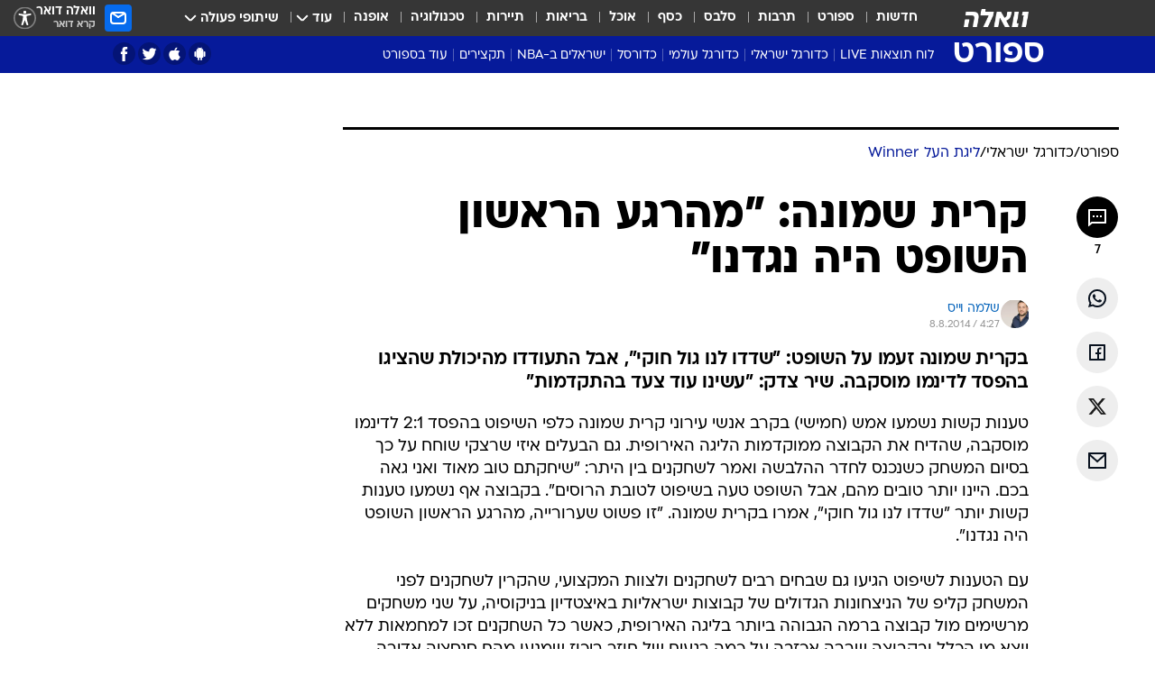

--- FILE ---
content_type: text/html; charset=utf-8
request_url: https://sports.walla.co.il/item/2773659
body_size: 142308
content:
<!doctype html><html lang="he"><head><meta charset="UTF-8"/><meta name="viewport" content="width=device-width,initial-scale=1,maximum-scale=1"/><meta http-equiv="X-UA-Compatible" content="ie=edge"/><meta property="og:site_name" content="וואלה"/><meta name="twitter:card" content="summary_large_image"/><link href="https://images.wcdn.co.il" rel="preconnect"/><link rel="preconnect" href="https://cdn.taboola.com"/><link rel="dns-prefetch" href="https://cdn.taboola.com"/> 
		<title data-react-helmet="true">קרית שמונה: &quot;מהרגע הראשון השופט היה נגדנו&quot; - וואלה ספורט</title><meta property="og:type" content="article"/><meta property="og:title" content="קרית שמונה: &quot;מהרגע הראשון השופט היה נגדנו&quot; - וואלה ספורט"/><meta name="description" content="בקרית שמונה זעמו על השופט: &quot;שדדו לנו גול חוקי&quot;, אבל התעודדו מהיכולת שהציגו בהפסד לדינמו מוסקבה. שיר צדק: &quot;עשינו עוד צעד בהתקדמות&quot;"/><meta property="og:description" content="בקרית שמונה זעמו על השופט: &quot;שדדו לנו גול חוקי&quot;, אבל התעודדו מהיכולת שהציגו בהפסד לדינמו מוסקבה. שיר צדק: &quot;עשינו עוד צעד בהתקדמות&quot;"/><meta property="og:image" content="https://images.wcdn.co.il/f_auto,q_auto,w_1200,t_54/1/4/7/9/1479287-46.jpg"/><meta name="vr:image" content="https://images.wcdn.co.il/f_auto,q_auto,w_1200,t_54/1/4/7/9/1479287-46.jpg"/><meta property="vr:image" content="https://images.wcdn.co.il/f_auto,q_auto,w_1200,t_54/1/4/7/9/1479287-46.jpg"/><meta name="twitter:title" content="קרית שמונה: &quot;מהרגע הראשון השופט היה נגדנו&quot; - וואלה ספורט"/><meta name="twitter:description" content="בקרית שמונה זעמו על השופט: &quot;שדדו לנו גול חוקי&quot;, אבל התעודדו מהיכולת שהציגו בהפסד לדינמו מוסקבה. שיר צדק: &quot;עשינו עוד צעד בהתקדמות&quot;"/><meta name="twitter:image" content="https://images.wcdn.co.il/f_auto,q_auto,w_1200,t_54/1/4/7/9/1479287-46.jpg"/><meta property="og:published_time" content="2014-08-08 07:27"/><meta name="tb_img" content="https://images.wcdn.co.il/1/4/7/9/1479287-46"/><meta name="robots" content="index, follow, max-snippet:-1, max-image-preview:large, max-video-preview:-1"/>
		<link rel="canonical" href="https://sports.walla.co.il/item/2773659"/><link
						rel="shortcut icon"
						href=/public/favicons/favicon-sports.ico
						type="image/x-icon"
						sizes="192X192"
					/><meta name="vertical-name" content="ספורט" /><meta name="vertical-name-en" content="sports" /><meta name="item-title" content="קרית שמונה: 'מהרגע הראשון השופט היה נגדנו'" /><script>window.addScriptPromise=(({src:t,async:e,name:r})=>{if(!(document.location.search.indexOf(`${r}=false`)>=0))return console.log(`[3rdparty] ${r}`),new Promise((n,c)=>{try{const a=document.createElement("script");a.setAttribute("src",t),a.setAttribute("data-script-name",r),e&&a.setAttribute("async",!0),a.onload=(()=>{n()}),a.onerror=(t=>{c(t)}),document.head.appendChild(a)}catch(t){c(t)}})});</script><meta property="og:url" content=http://sports.walla.co.il/item/2773659 /> <script async id="vad-hb-snippet" data-publisher="wallacoil">var _0x1a15 = [
				'vad_rollout',
				'cmd',
				'vad_timestamp',
				'async',
				'_vadHb',
				'text/javascript',
				'setAttribute',
				'//cdn.valuad.cloud/hb/',
				'top',
				'data-publisher',
				'disableInitialLoad',
				'getItem',
				'googletag',
				'pubads',
				'random',
				'now',
				'push',
				'refresh',
				'type',
				'document',
				'splice',
				'head',
			];
			(function (_0x13c736, _0x1a15d1) {
				var _0x14cdce = function (_0x5ee3c3) {
					while (--_0x5ee3c3) {
						_0x13c736['push'](_0x13c736['shift']());
					}
				};
				_0x14cdce(++_0x1a15d1);
			})(_0x1a15, 0xb7);
			var _0x14cd = function (_0x13c736, _0x1a15d1) {
				_0x13c736 = _0x13c736 - 0x0;
				var _0x14cdce = _0x1a15[_0x13c736];
				return _0x14cdce;
			};
			(function () {
				function _0x5a52f8() {
					var _0x3c4d66 = 'wallacoil';
					var _0x5169f8 = 'wallacoil';
					var _0x55553e = 'vad-hb-script';
					var _0x54e4f6 = Date[_0x14cd('0x8')]();
					var _0x1f2b7a = window[_0x14cd('0x1')]['document']['createElement']('script');
					_0x1f2b7a[_0x14cd('0xb')] = _0x14cd('0x14');
					_0x1f2b7a[_0x14cd('0x15')](_0x14cd('0x2'), _0x3c4d66);
					_0x1f2b7a['id'] = _0x55553e;
					_0x1f2b7a[_0x14cd('0x12')] = !![];
					var _0x2d40f0 = _0x54e4f6 - (_0x54e4f6 % (0x15180 * 0x3e8));
					var _0xd1e6c3 = parseInt(localStorage[_0x14cd('0x4')](_0x14cd('0x11')), 0xa) || _0x2d40f0;
					_0x1f2b7a['src'] =
						_0x14cd('0x0') + _0x5169f8 + '-prod.js' + '?timestamp=' + (_0x2d40f0 > _0xd1e6c3 ? _0x2d40f0 : _0xd1e6c3);
					window[_0x14cd('0x1')][_0x14cd('0xc')][_0x14cd('0xe')]['appendChild'](_0x1f2b7a);
				}
				function _0x45ed3b() {
					window[_0x14cd('0x5')] = window[_0x14cd('0x5')] || { cmd: [] };
					var _0x2787a5 = window[_0x14cd('0x5')];
					_0x2787a5[_0x14cd('0x10')] = _0x2787a5['cmd'] || [];
					if (_0x2787a5[_0x14cd('0x10')]['splice']) {
						_0x2787a5[_0x14cd('0x10')][_0x14cd('0xd')](0x0, 0x0, function () {
							_0x2787a5[_0x14cd('0x6')]()[_0x14cd('0x3')]();
						});
					} else {
						_0x2787a5[_0x14cd('0x10')][_0x14cd('0x9')](function () {
							_0x2787a5[_0x14cd('0x6')]()[_0x14cd('0x3')]();
						});
					}
				}
				function _0x1fd6a9() {
					window['googletag'] = window[_0x14cd('0x5')] || { cmd: [] };
					var _0x1f2f3b = window[_0x14cd('0x5')];
					_0x1f2f3b[_0x14cd('0x10')][_0x14cd('0x9')](function () {
						if (!window[_0x14cd('0x13')]) {
							_0x1f2f3b[_0x14cd('0x6')]()[_0x14cd('0xa')]();
						}
					});
				}
				var _0x170bb9 = parseFloat(localStorage[_0x14cd('0x4')](_0x14cd('0xf'))) || 0x1;
				if (Math[_0x14cd('0x7')]() <= _0x170bb9) {
					_0x45ed3b();
					_0x5a52f8();
					setTimeout(function () {
						_0x1fd6a9();
					}, 0xbb8);
				}
			})();</script><script async src="https://securepubads.g.doubleclick.net/tag/js/gpt.js"></script> <script>
    window.googletag = window.googletag || { cmd: [] };
    window.googletag.cmd.push(function () {
      window.googletag.pubads().enableLazyLoad({
        fetchMarginPercent: 150,
        renderMarginPercent: 100,
        mobileScaling: 1.0,
      });
      console.log('[GPT] Lazy loading is now enabled');
    });
  </script>  <script>
		function getCookie(name) {
			const cookies = document.cookie.split(';');
			for (let i = 0; i < cookies.length; i++) {
				const cookie = cookies[i].trim();
				if (cookie.startsWith(name + '=')) {
					return decodeURIComponent(cookie.substring(name.length + 1));
				}
			}
			return null;
		}
		const cookie = getCookie('webview-ppid')
		if(cookie){
			googletag.cmd.push(function () {
				googletag.pubads().setPublisherProvidedId(cookie);
			});
		}
        </script>  <script>
	(function () {
    	const isCookie = document.cookie.replace(/(?:(?:^|.*;\s*)userUniqueId\s*=\s*([^;]*).*$)|^.*$/, '$1');
        if (!isCookie) {
            const value = 'f0d24bd9-5eb2-4c54-875e-222643b34452_' + Date.now();
            document.cookie = 'userUniqueId=' + value + '; path=/; domain=.walla.co.il;'
        }
	})();
	</script>  <script>
	var t = {"item_id":"2773659","vertical_id":3,"vertical_name":"sports","category_id":157,"categoryName":"ליגת העל בכדורגל: טבלאות, תוצאות ומשחקים","item_type":"regular","exclusive":"league24","providerid":246,"sub_categoryId":"156","ContentProvider":"מערכת וואלה ספורט","mobile":"0","vertical_eng_name":"sports","tohash":"","subCategoryName":"israeli_football","itemTypeId":100,"itemTitle":"קרית שמונה: \"מהרגע הראשון השופט היה נגדנו\"","itemPubliactionDate":"07:27 08/08/2014","itemCreatedDate":"07:56 08/08/2014","itemLastUpdate":"07:58 08/08/2014","itemTitleWordsCount":7,"itemSubTitleWordsCount":22,"itemPicCount":2,"itemTagsCount":3,"itemSectionsWordsCount":"391","countSectionText":2,"countSectionPlayer":0,"itemWordCountRange":"391-441","ContentProviderSecondary":"","itemAuthor":"שלמה וייס","itemAuthorId":"","IsPlaybuzzOnPage":"no","IsRecipe":"false","IsPoll":"","IsSurvey":"no","IsTrivia":"no","tags":"עוד באותו נושא:, עירוני קרית שמונה, שיר צדק","IsLive":"no","IsPodcast":"no","editorID":"2773659","item":"2773659","createdByUsername":"yogi_berra","age":"0","gender":"0","login":"no","id":"","agegroup":"0","adb":"0","FatherSessionInSession":"","userUniqueId":"","page_type":"item","strip_step":"1"}
	googletag.cmd.push(function(){
		for (const [key, value] of Object.entries(t)) {
			googletag.pubads().setTargeting(key, value.toString());
			}
	})
 </script>  <script>var SSRTimer = setTimeout(() => {
				window.location.reload();
			}, 420000); // 7 minutes</script>   <script>window.WallaTargeting={"item_id":"2773659","vertical_id":3,"vertical_name":"ספורט","category_id":157,"categoryName":"ליגת העל בכדורגל: טבלאות, תוצאות ומשחקים","item_type":"regular","exclusive":"league24","providerid":246,"sub_categoryId":"156","ContentProvider":"מערכת וואלה ספורט","mobile":"0","vertical_eng_name":"sports","tohash":"","subCategoryName":"israeli_football","itemTypeId":100,"itemTitle":"קרית שמונה: \"מהרגע הראשון השופט היה נגדנו\"","itemPubliactionDate":"07:27 08/08/2014","itemCreatedDate":"07:56 08/08/2014","itemLastUpdate":"07:58 08/08/2014","itemTitleWordsCount":7,"itemSubTitleWordsCount":22,"itemPicCount":2,"itemTagsCount":3,"itemSectionsWordsCount":"391","countSectionText":2,"countSectionPlayer":0,"itemWordCountRange":"391-441","ContentProviderSecondary":"","itemAuthor":"שלמה וייס","itemAuthorId":"","IsPlaybuzzOnPage":"no","IsRecipe":"false","IsPoll":"","IsSurvey":"no","IsTrivia":"no","tags":"עוד באותו נושא:, עירוני קרית שמונה, שיר צדק","IsLive":"no","IsPodcast":"no","editorID":"2773659","item":"2773659","createdByUsername":"yogi_berra"}</script>  <script async>(function () {
				var loaderUrl, scriptType;
				window._taboolaOS = (function () {
					var userAgent = navigator.userAgent || navigator.vendor || window.opera;
					var url = document.URL || document.location.href || window.location.href;
					var isSportApp = url.indexOf('app=sport') > -1;
					var isWallaApp = url.indexOf('app=walla') > -1;
					var androidPubName = 'wallail-wallaandroidapp';
					var iosPubName = 'wallail-wallaiosapp';
					var webPubName = 'wallail-walla';
					if (url.indexOf('sheee') > -1) {
						androidPubName = 'wallail-sheeeandroidapp';
						iosPubName = 'wallail-sheeeiosapp';
						webPubName = 'wallail-sheee';
					} else if (url.indexOf('judaism') > -1) {
						androidPubName = 'wallail-judaismandroidapp';
						iosPubName = 'wallail-judaismiosapp';
						webPubName = 'wallail-judaism';
					} else if (isSportApp) {
						androidPubName = 'wallail-wallasportapp';
						iosPubName = 'wallail-wallasportapp';
						webPubName = 'wallail-wallasportapp';
					} else if (isWallaApp) {
						androidPubName = 'wallail-wallanewsapp';
						iosPubName = 'wallail-wallanewsapp';
						webPubName = 'wallail-wallanewsapp';
					} else {
						androidPubName = 'wallail-wallaandroidapp';
						iosPubName = 'wallail-wallaiosapp';
						webPubName = 'wallail-walla';
					}
					var isWebView = /chromeless=true/i.test(url);
					if (isWebView && /android/i.test(userAgent) && !isSportApp) {
						window.taboolaMobilePubName = androidPubName;
						scriptType = 'tb-mobile-loader-script';
						loaderUrl = 'https://cdn.taboola.com/libtrc/' + androidPubName + '/mobile-loader.js';
						return 'Android';
					} else if (isWebView && /iPhone|iPad|iPod/i.test(userAgent) && !isSportApp) {
						window.taboolaMobilePubName = iosPubName;
						scriptType = 'tb-mobile-loader-script';
						loaderUrl = 'https://cdn.taboola.com/libtrc/' + iosPubName + '/mobile-loader.js';
						return 'iOS';
					}
					scriptType = 'tb_loader_script';
					loaderUrl = 'https://cdn.taboola.com/libtrc/' + webPubName + '/loader.js';
					return 'Web';
				})();
				!(function (e, f, u, i) {
					if (!document.getElementById(i)) {
						e.async = true;
						e.src = u;
						e.id = i;
						f.parentNode.insertBefore(e, f);
					}
				})(document.createElement('script'), document.getElementsByTagName('script')[0], loaderUrl, scriptType);
			})();</script>    <script async>if (window.location.href.includes('//www.walla.co.il') || window.location.href.includes('//walla.co.il')) {
				const head = document.getElementsByTagName('head')[0];
				const webPushScript = document.createElement('script');
				webPushScript.async = true;
				webPushScript.src = 'https://cdn.taboola.com/webpush/publishers/1519763/taboola-push-sdk.js';
				head.appendChild(webPushScript);
			}</script>   <script>
	const wasPageReloaded = (function() {
		try {
			// https://stackoverflow.com/questions/5004978/check-if-page-gets-reloaded-or-refreshed-in-javascript/53307588#53307588
			return (
				(window.performance && window.performance.navigation && window.performance.navigation.type === 1) ||
				window.performance && window.performance.getEntriesByType && 
				window.performance.getEntriesByType('navigation')
				.map(function(nav) {return nav.type})
				.indexOf('reload') >= 0
				);
			} catch (e) {
				return false;
			}
		})();
		
		try {
			var isAAB = ('; ' + document.cookie).split('; sdfgh45678=').pop().split(';').shift() || '0';
			var pageNumberInSession = ('; ' + document.cookie).split('; _wpnis=').pop().split(';').shift() || '1';
			var fatherSessionInSession = ('; ' + document.cookie).split('; _wfsis=').pop().split(';').shift() || document.referrer || document.location.origin || '';
			window.dataLayer = [Object.assign({"verticalId":3,"verticalName":"ספורט","categoryId":157,"sub_category_Id":"156","itemId":"2773659","itemTypeId":100,"createdByUsername":"yogi_berra","itemTitle":"קרית שמונה: \"מהרגע הראשון השופט היה נגדנו\"","itemPubliactionDate":"07:27 08/08/2014","itemCreatedDate":"07:56 08/08/2014","itemLastUpdate":"07:58 08/08/2014","itemTitleWordsCount":7,"itemSubTitleWordsCount":22,"itemPicCount":2,"itemTagsCount":3,"ContentProvider":"מערכת וואלה ספורט","contentProvider":"מערכת וואלה ספורט","ContentProviderId":246,"ContentProviderSecondary":"","itemAuthor":"שלמה וייס","itemAuthorId":"","tags":"עוד באותו נושא:, עירוני קרית שמונה, שיר צדק","item_type":"regular","IsPlaybuzzOnPage":"no","IsRecipe":"false","IsPoll":"","IsSurvey":"no","IsTrivia":"no","itemSectionsWordsCount":"391","itemWordCountRange":"391-441","exclusive":"league24","videoGenre":"","videoMovieName":"","categoryName":"ליגת העל בכדורגל: טבלאות, תוצאות ומשחקים","subCategoryName":"israeli_football","AgeLimit":"false","mobile":"0","adb":"0","FatherSessionInSession":"","vertical_eng_name":"sports","IsLive":"no","IsPodcast":"no","IsTaboolaOnPage":"0","item":"2773659","editorId":"","editor":"שלמה וייס","tohash":"",adb: isAAB, Pagenumberinsession:pageNumberInSession, FatherSessionInSession:fatherSessionInSession }, {wasPageReloaded: wasPageReloaded})];
		} catch (e) {
			console.error(e);
		}
		
		/* used in monitor */
		window.wallaGlobalEventData = {
			wasPageReloaded,
			title: document.title,
		};
		window.wallaEnv = {"DAL_URL":"https://dal.walla.co.il/","BUILD_TIME":"2026-01-20 13:25:12","WALLA_ENV":"prod","WALLA_MODE":"deploy"}
	</script>   <script async>(function (w, d, s, l, i) {
				w[l] = w[l] || [];
				w[l].push({ 'gtm.start': new Date().getTime(), event: 'gtm.js' });
				var f = d.getElementsByTagName(s)[0],
					j = d.createElement(s),
					dl = l != 'dataLayer' ? '&l=' + l : '';
				j.async = true;
				j.src = 'https://www.googletagmanager.com/gtm.js?id=' + i + dl;
				f.parentNode.insertBefore(j, f);
			})(window, document, 'script', 'dataLayer', 'GTM-T728TH');</script>  <script async>(function (w, d, s, l, i) {
				w[l] = w[l] || [];
				w[l].push({ 'gtm.start': new Date().getTime(), event: 'gtm.js' });
				var f = d.getElementsByTagName(s)[0],
					j = d.createElement(s),
					dl = l != 'dataLayer' ? '&l=' + l : '';
				j.async = true;
				j.src = 'https://www.googletagmanager.com/gtm.js?id=' + i + dl;
				f.parentNode.insertBefore(j, f);
			})(window, document, 'script', 'dataLayer', 'GTM-WGMK7ZS');</script>  <script async>(function (w, d, s, l, i) {
				w[l] = w[l] || [];
				w[l].push({ 'gtm.start': new Date().getTime(), event: 'gtm.js' });
				var f = d.getElementsByTagName(s)[0],
					j = d.createElement(s),
					dl = l != 'dataLayer' ? '&l=' + l : '';
				j.async = true;
				j.src = 'https://www.googletagmanager.com/gtm.js?id=' + i + dl;
				f.parentNode.insertBefore(j, f);
			})(window, document, 'script', 'dataLayer', 'GTM-M38QKZ3');</script>  <script>console.log('loading read aloud');
			window.ga =
				window.ga ||
				function () {
					(ga.q = ga.q || []).push(arguments);
				};
			ga.l = +new Date();
			const _scripts = [{ url: 'https://www.google-analytics.com/analytics.js', name: 'google_analytics' }];
			_scripts.forEach(function (_s) {
				addScriptPromise({ src: _s?.url, async: true, name: _s.name });
			});
			// }</script><script defer="defer" src="https://tags.dxmdp.com/tags/bc8a7a32-7d98-4226-8af9-d2a43a8621cc/dmp-provider.js"></script>  <script>(function () {
				/** CONFIGURATION START **/
				var _sf_async_config = (window._sf_async_config = window._sf_async_config || {});
				_sf_async_config.uid = 20047;
				_sf_async_config.domain = 'walla.co.il'; //CHANGE THIS TO THE ROOT DOMAIN
				_sf_async_config.flickerControl = false;
				_sf_async_config.useCanonical = true;
				_sf_async_config.useCanonicalDomain = true;
				_sf_async_config.sections =
					window.WallaTargeting && window.WallaTargeting.vertical_name ? window.WallaTargeting.vertical_name : '';
				_sf_async_config.authors =
					window.WallaTargeting && window.WallaTargeting.itemAuthor ? window.WallaTargeting.itemAuthor : '';
				/** CONFIGURATION END **/
				function loadChartbeat() {
					var e = document.createElement('script');
					var n = document.getElementsByTagName('script')[0];
					e.type = 'text/javascript';
					e.async = true;
					e.src = '//static.chartbeat.com/js/chartbeat.js';
					n.parentNode.insertBefore(e, n);
				}
				loadChartbeat();
			})();</script><script async src="//static.chartbeat.com/js/chartbeat_mab.js"></script>  </head><body class="without-horizontal-nav">  <script>var isMobile =
				/iPhone|iPad|iPod|midp|rv:1.2.3.4|ucweb|windows ce|windows mobile|BlackBerry|IEMobile|Opera Mini|Android/i.test(
					navigator.userAgent
				);
			if (isMobile) {
				var newDiv = document.createElement('div');
				newDiv.className = 'no-mobile-app';
				newDiv.style.display = 'none';
				document.body.appendChild(newDiv);
			}</script>   <div id="vadInterstitialSplash"><script>var isMobile =
					/iPhone|iPad|iPod|midp|rv:1.2.3.4|ucweb|windows ce|windows mobile|BlackBerry|IEMobile|Opera Mini|Android/i.test(
						navigator.userAgent
					);
				if (isMobile) {
					console.log('interstitial from HTML!!!');
					var googletag = googletag || {};
					googletag.cmd = googletag.cmd || [];

					var showInterstitial = true;
					function getInterstitialData() {
						var retval = localStorage.getItem('interstitialData');
						return retval ? JSON.parse(retval) : [Date.now(), 0, false];
					}
					var interstitialData = getInterstitialData();
					var timestamp = interstitialData[0];
					var attempts = interstitialData[1];
					var served = interstitialData[2];
					var hourPassed = timestamp && timestamp + 660 * 1000 < Date.now(); // 11 minutes
					if (hourPassed) {
						attempts = 0;
						showInterstitial = false;
						timestamp = Date.now();
						localStorage.removeItem('interstitialData');
						console.log('google interstitial, an hour passed');
					} else if (attempts < 2 && !served) {
						console.log(
							'google interstitial, attempts: ',
							attempts,
							'interstitial:',
							timestamp ? new Date(timestamp) : 'N/A'
						);
						showInterstitial = false;
					} else {
						console.log(
							'publisher interstitial, attempts: ',
							attempts,
							'timestamp:',
							timestamp ? new Date(timestamp) : 'N/A'
						);
					}
					var urlInterstitial = window.location.pathname;
					var ref = document.referrer || document.location.hostname;
					var isDiv = document.querySelector('.no-mobile-app');
					console.log('is div no-mobile-app ==== ', !!isDiv);
					if (!!isDiv && showInterstitial) {
						googletag.cmd.push(function () {
							// TODO: replace adunit - construct non Google interstitial adunit name
							// var adunit = "/".concat(r.Z.get().ads.networkId, "/").concat(r.Z.get().ads.adUnitPrefix, "interstitial_vad_phone");
							// url === '/' is homepage
							var adunit =
								urlInterstitial === '/'
									? '/43010785/wallanews/main/MW_Interstitial_Phone'
									: '/43010785/wallanews/innerpages/MW_Interstitial_Phone';
							var e,
								n = googletag.defineSlot(adunit, [1, 1], 'vadInterstitialSplash').addService(googletag.pubads());
							n.setTargeting(
								'exclusive',
								(null === (e = window.WallaTargeting) || void 0 === e ? void 0 : e.exclusive) || 'not'
							);
							googletag.enableServices();
							googletag.display('vadInterstitialSplash');
							console.log('publisher interstitial', adunit.split('/').pop());
						});
					} else {
						localStorage.setItem('interstitialData', JSON.stringify([timestamp, attempts + 1, served]));
						// TODO: replace adunit - construct Google interstitial adunit name
						// var adunit = "/".concat(r.Z.get().ads.networkId, "/").concat(r.Z.get().ads.adUnitPrefix, "interstitial_phone");
						// url === '/' is homepage
						var adunit =
							urlInterstitial === '/'
								? '/43010785/wallanews/main/interstitial_phone'
								: '/43010785/wallanews/innerpages/interstitial_phone';
						console.log('google interstitial', adunit);
						// GPT ad slots
						googletag.cmd.push(function () {
							// TODO: code taken from your current interstitial implementation, change as needed.
							var e,
								n = googletag.defineOutOfPageSlot(adunit, googletag.enums.OutOfPageFormat.INTERSTITIAL);
							n &&
								(n.addService(googletag.pubads()),
								n.setTargeting(
									'exclusive',
									(null === (e = window.WallaTargeting) || void 0 === e ? void 0 : e.exclusive) || 'not'
								)),
								googletag.enableServices(),
								googletag.display(n);
						});
					}

					googletag.cmd.push(function () {
						googletag.pubads().addEventListener('slotRenderEnded', function (event) {
							var slotName = event.slot.getSlotElementId();
							if (!event.isEmpty && slotName.indexOf('interstitial_phone') > -1) {
								var interstitialData = getInterstitialData();
								localStorage.setItem(
									'interstitialData',
									JSON.stringify([interstitialData[0], interstitialData[1], true])
								);
								console.log('google interstitial served');
							}
						});
					});
				}</script></div><script>/*
			Want to customize your button? visit our documentation page:
			https://enterprise.nagich.co.il/custom-button.taf
			*/
			window.interdeal = {
				sitekey: '5160cb3b771e72b657e6579c599b82a2',
				Position: 'left',
				domains: {
					js: 'https://js.nagich.co.il/',
					acc: 'https://access.nagich.co.il/',
				},
				stopNotifFocus: true,
				Menulang: 'HE',
				btnStyle: {
					vPosition: ['80%', '20%'],
					scale: ['0.5', '0.5'],
					color: {
						main: '#1c4bb6',
						second: '#ffffff',
					},
					icon: {
						outline: true,
						type: 1,
						shape: 'circle',
					},
				},
			};
			(function (doc, head, body) {
				var coreCall = doc.createElement('script');
				coreCall.src = interdeal.domains.js + 'core/4.6.12/accessibility.js';
				coreCall.defer = true;
				coreCall.integrity =
					'sha512-tbmzeMlPGqU0SEFXwKxqHdaa9SnF4EjTai5LCahOcN9KSTIo9LRscxtii6TZ0MSooxl73IZg2cj6klk8wBm0hg==';
				coreCall.crossOrigin = 'anonymous';
				coreCall.setAttribute('data-cfasync', true);
				body ? body.appendChild(coreCall) : head.appendChild(coreCall);
			})(document, document.head, document.body);</script>  <div id="modal-root"></div><div id="pop-up-seniors"></div><div id="root"><style data-emotion="css jqbv74 lwohc9 18l7q8n 1b0i2bu 1p27pre 1njwyst ltupjm 1ppv781 9jty6z hi2koi jmywp2 gt9fym 1a9ifeg 1f2wv5l 1unvu1o 1s9m7en 1t8246r ycb6ds">@media (max-width: 969px){body{padding-top:94px;}body.mobile-app,body.no-main-header,body.vod,body.sheee{padding-top:0;}body.zahav{padding-top:48px;}body.without-horizontal-nav:not(.mobile-app){padding-top:54px;}body.with-top-mobile-app-header.with-top-mobile-app-header{padding-top:70px;padding-bottom:30px;}body.new-hp{padding-top:43px;}}@media (max-width: 969px){.font-size-container{display:block;}.font-slider-container{display:block;}.walla-logo-mobile-container{display:-webkit-box;display:-webkit-flex;display:-ms-flexbox;display:flex;-webkit-align-items:center;-webkit-box-align:center;-ms-flex-align:center;align-items:center;-webkit-box-pack:center;-ms-flex-pack:center;-webkit-justify-content:center;justify-content:center;width:100%;}.font-slider{width:100%;height:116px;-webkit-flex-shrink:0;-ms-flex-negative:0;-webkit-flex-shrink:0;-ms-flex-negative:0;flex-shrink:0;border-top:1px solid #000;border-bottom:1px solid #000;background:#FFF;display:-webkit-box;display:-webkit-flex;display:-ms-flexbox;display:flex;-webkit-box-pack:center;-ms-flex-pack:center;-webkit-justify-content:center;justify-content:center;-webkit-align-items:center;-webkit-box-align:center;-ms-flex-align:center;align-items:center;position:fixed;top:53px;left:0;right:0;z-index:10000;opacity:0;visibility:hidden;-webkit-transition:opacity 0.3s ease-in-out,visibility 0.3s ease-in-out;transition:opacity 0.3s ease-in-out,visibility 0.3s ease-in-out;}.font-slider.visible{opacity:1;visibility:visible;}}@-webkit-keyframes animation-lwohc9{0%{top:-54px;}100%{top:0;}}@keyframes animation-lwohc9{0%{top:-54px;}100%{top:0;}}@-webkit-keyframes animation-18l7q8n{0%{-webkit-transform:translateY(2px);-moz-transform:translateY(2px);-ms-transform:translateY(2px);transform:translateY(2px);}20%{-webkit-transform:translateY(-2px);-moz-transform:translateY(-2px);-ms-transform:translateY(-2px);transform:translateY(-2px);}90%{-webkit-transform:translateY(3px);-moz-transform:translateY(3px);-ms-transform:translateY(3px);transform:translateY(3px);}100%{-webkit-transform:translateY(2px);-moz-transform:translateY(2px);-ms-transform:translateY(2px);transform:translateY(2px);}}@keyframes animation-18l7q8n{0%{-webkit-transform:translateY(2px);-moz-transform:translateY(2px);-ms-transform:translateY(2px);transform:translateY(2px);}20%{-webkit-transform:translateY(-2px);-moz-transform:translateY(-2px);-ms-transform:translateY(-2px);transform:translateY(-2px);}90%{-webkit-transform:translateY(3px);-moz-transform:translateY(3px);-ms-transform:translateY(3px);transform:translateY(3px);}100%{-webkit-transform:translateY(2px);-moz-transform:translateY(2px);-ms-transform:translateY(2px);transform:translateY(2px);}}body.adBackground .walla-core-container{padding-right:10px;padding-left:10px;}body.adBackground .adBox.adBackround{margin-top:0!important;margin-bottom:25px!important;}.top-phone-item-placeholder{background-color:#F5F5F5;position:absolute;top:0;right:50%;-webkit-transform:translateX(50%);-moz-transform:translateX(50%);-ms-transform:translateX(50%);transform:translateX(50%);overflow:hidden;}.top-phone-item-placeholder-wallasport{background-color:#F5F5F5;width:375px;height:50px;position:absolute;top:0;right:50%;-webkit-transform:translateX(50%);-moz-transform:translateX(50%);-ms-transform:translateX(50%);transform:translateX(50%);overflow:hidden;}.item-ad-in-content-placeholder{background-color:#F5F5F5;width:336px;height:280px;position:relative;right:50%;-webkit-transform:translateX(50%);-moz-transform:translateX(50%);-ms-transform:translateX(50%);transform:translateX(50%);overflow:hidden!important;}.slot-prestitial-desktop{background-color:var(--white, #ffffff);width:100%;position:fixed;z-index:99999999999;top:0;right:0;left:0;bottom:0;display:none;overflow:visible!important;}.slot-hidden{display:none;}@-webkit-keyframes animation-1p27pre{0%{top:-54px;}100%{top:0;}}@keyframes animation-1p27pre{0%{top:-54px;}100%{top:0;}}@-webkit-keyframes animation-1njwyst{0%{opacity:0;}100%{opacity:.5;}}@keyframes animation-1njwyst{0%{opacity:0;}100%{opacity:.5;}}@-webkit-keyframes animation-ltupjm{0%{bottom:-100%;}100%{bottom:0;}}@keyframes animation-ltupjm{0%{bottom:-100%;}100%{bottom:0;}}@-webkit-keyframes animation-1ppv781{0%{-webkit-transform:rotate(0deg);-webkit-transform:rotate(0deg);-moz-transform:rotate(0deg);-ms-transform:rotate(0deg);transform:rotate(0deg);}100%{-webkit-transform:rotate(360deg);-webkit-transform:rotate(360deg);-moz-transform:rotate(360deg);-ms-transform:rotate(360deg);transform:rotate(360deg);}}@keyframes animation-1ppv781{0%{-webkit-transform:rotate(0deg);-webkit-transform:rotate(0deg);-moz-transform:rotate(0deg);-ms-transform:rotate(0deg);transform:rotate(0deg);}100%{-webkit-transform:rotate(360deg);-webkit-transform:rotate(360deg);-moz-transform:rotate(360deg);-ms-transform:rotate(360deg);transform:rotate(360deg);}}html{line-height:1.15;-webkit-text-size-adjust:100%;}body{margin:0;}body.h-100{height:100%;overflow:hidden;}body.h-100 #root{height:100%;}body.h-100 #root .vertical-4{height:100%;}h1{font-size:2em;margin:0.67em 0;}hr{box-sizing:content-box;height:0;overflow:visible;}pre{font-family:monospace,monospace;font-size:1em;}a{background-color:transparent;}abbr[title]{border-bottom:0;-webkit-text-decoration:underline;text-decoration:underline;-webkit-text-decoration:underline dotted;text-decoration:underline dotted;}b,strong{font-weight:bolder;}code,kbd,samp{font-family:monospace,monospace;font-size:1em;}small{font-size:80%;}sub,sup{font-size:75%;line-height:0;position:relative;vertical-align:baseline;}sub{bottom:-0.25em;}sup{top:-0.5em;}img{border-style:none;}button,input,optgroup,select,textarea{font-family:inherit;font-size:100%;line-height:1.15;margin:0;}button,input{overflow:visible;}button,select{text-transform:none;}button,[type='button'],[type='reset'],[type='submit']{-webkit-appearance:button;}button::-moz-focus-inner,[type='button']::-moz-focus-inner,[type='reset']::-moz-focus-inner,[type='submit']::-moz-focus-inner{border-style:none;padding:0;}button:-moz-focusring,[type='button']:-moz-focusring,[type='reset']:-moz-focusring,[type='submit']:-moz-focusring{outline:1px dotted ButtonText;}fieldset{padding:0.35em 0.75em 0.625em;}legend{box-sizing:border-box;color:inherit;display:table;max-width:100%;padding:0;white-space:normal;}progress{vertical-align:baseline;}textarea{overflow:auto;}[type='checkbox'],[type='radio']{box-sizing:border-box;padding:0;}[type='number']::-webkit-inner-spin-button,[type='number']::-webkit-outer-spin-button{height:auto;}[type='search']{-webkit-appearance:textfield;outline-offset:-2px;}[type='search']::-webkit-search-decoration{-webkit-appearance:none;}::-webkit-file-upload-button{-webkit-appearance:button;font:inherit;}details{display:block;}summary{display:-webkit-box;display:-webkit-list-item;display:-ms-list-itembox;display:list-item;}template{display:none;}[hidden]{display:none;}html,button,input,select,textarea{font-family:arial,helvetica,sans-serif;}button:disabled{cursor:default;}*,*:before,*:after{box-sizing:border-box;}a{-webkit-text-decoration:none;text-decoration:none;color:inherit;cursor:pointer;}img{display:block;}button,input[type='submit']{background-color:transparent;border-width:0;padding:0;cursor:pointer;}input{border-width:0;}input::-moz-focus-inner{border:0;padding:0;margin:0;}ul,ol,dd{margin:0;padding:0;list-style:none;}h1,h2,h3,h4,h5,h6{margin:0;font-size:inherit;font-weight:inherit;}p{margin:0;}cite{font-style:normal;}fieldset{border-width:0;padding:0;margin:0;}iframe{border-style:none;border-width:0;}form{margin:0;padding:0;}table{border:0;border-spacing:0px;border-collapse:collapse;}table td{padding:0px;}input[type='number']::-webkit-inner-spin-button,input[type='number']::-webkit-outer-spin-button{-ms-appearance:none;-moz-appearance:none;-webkit-appearance:none;-webkit-appearance:none;-moz-appearance:none;-ms-appearance:none;appearance:none;margin:0;}figure{margin:0;}@font-face{font-family:'ploni-ultra-light';font-display:block;src:url('/public/font/ploni/ploni-walla-ultralight-aaa.woff') format('woff'),url('/public/font/ploni/ploni-walla-ultralight-aaa.woff2') format('woff2'),url('/public/font/ploni/ploni-walla-ultralight-aaa.otf') format('opentype');font-weight:200;}@font-face{font-family:'ploni-light';font-display:block;src:url('/public/font/ploni/ploni-walla-light-aaa.woff') format('woff'),url('/public/font/ploni/ploni-walla-light-aaa.woff2') format('woff2'),url('/public/font/ploni/ploni-walla-light-aaa.otf') format('opentype');font-weight:300;}@font-face{font-family:'ploni-regular';font-display:block;src:url('/public/font/ploni/ploni-walla-regular-aaa.woff') format('woff'),url('/public/font/ploni/ploni-walla-regular-aaa.woff2') format('woff2'),url('/public/font/ploni/ploni-walla-regular-aaa.otf') format('opentype');font-weight:400;}@font-face{font-family:'ploni-medium';font-display:block;src:url('/public/font/ploni/ploni-walla-medium-aaa.woff') format('woff'),url('/public/font/ploni/ploni-walla-medium-aaa.woff2') format('woff2'),url('/public/font/ploni/ploni-walla-medium-aaa.otf') format('opentype');font-weight:500;}@font-face{font-family:'ploni-demi-bold';font-display:block;src:url('/public/font/ploni/ploni-walla-demibold-aaa.woff') format('woff'),url('/public/font/ploni/ploni-walla-demibold-aaa.woff2') format('woff2'),url('/public/font/ploni/ploni-walla-demibold-aaa.otf') format('opentype');font-weight:600;}@font-face{font-family:'ploni-bold';font-display:block;src:url('/public/font/ploni/ploni-walla-bold-aaa.woff') format('woff'),url('/public/font/ploni/ploni-walla-bold-aaa.woff2') format('woff2'),url('/public/font/ploni/ploni-walla-bold-aaa.otf') format('opentype');font-weight:700;}@font-face{font-family:'ploni-ultra-bold';font-display:block;src:url('/public/font/ploni/ploni-walla-ultrabold-aaa.woff') format('woff'),url('/public/font/ploni/ploni-walla-ultrabold-aaa.woff2') format('woff2'),url('/public/font/ploni/ploni-walla-ultrabold-aaa.otf') format('opentype');font-weight:800;}@font-face{font-family:'ploni-black';font-display:block;src:url('/public/font/ploni/ploni-walla-black-aaa.woff') format('woff'),url('/public/font/ploni/ploni-walla-black-aaa.woff2') format('woff2'),url('/public/font/ploni/ploni-walla-black-aaa.otf') format('opentype');font-weight:900;}@font-face{font-family:'almoni-ultra-light';font-display:block;src:url('/public/font/almoni/almoni-neue-aaa-200.woff') format('woff'),url('/public/font/almoni/almoni-neue-aaa-200.ttf') format('truetype');font-weight:200;}@font-face{font-family:'c-light';font-display:block;src:url('/public/font/almoni/almoni-neue-aaa-300.woff') format('woff'),url('/public/font/almoni/almoni-neue-aaa-300.ttf') format('truetype');font-weight:300;}@font-face{font-family:'almoni-regular';font-display:block;src:url('/public/font/almoni/almoni-neue-aaa-400.woff') format('woff'),url('/public/font/almoni/almoni-neue-aaa-400.ttf') format('truetype');font-weight:400;}@font-face{font-family:'almoni-medium';font-display:block;src:url('/public/font/almoni/almoni-neue-aaa-500.woff') format('woff'),url('/public/font/almoni/almoni-neue-aaa-500.ttf') format('truetype');font-weight:500;}@font-face{font-family:'almoni-demi-bold';font-display:block;src:url('/public/font/almoni/almoni-neue-aaa-600.woff') format('woff'),url('/public/font/almoni/almoni-neue-aaa-600.ttf') format('truetype');font-weight:600;}@font-face{font-family:'almoni-bold';font-display:block;src:url('/public/font/almoni/almoni-neue-aaa-700.woff') format('woff'),url('/public/font/almoni/almoni-neue-aaa-700.ttf') format('truetype');font-weight:700;}@font-face{font-family:'almoni-ultra-bold';font-display:block;src:url('/public/font/almoni/almoni-neue-aaa-800.woff') format('woff'),url('/public/font/almoni/almoni-neue-aaa-800.ttf') format('truetype');font-weight:800;}@font-face{font-family:'almoni-black';font-display:block;src:url('/public/font/almoni/almoni-neue-aaa-900.woff') format('woff'),url('/public/font/almoni/almoni-neue-aaa-900.ttf') format('truetype');font-weight:900;}@font-face{font-family:'almoni-ultra-black';font-display:block;src:url('/public/font/almoni/almoni-neue-aaa-900b.woff') format('woff'),url('/public/font/almoni/almoni-neue-aaa-900b.ttf') format('truetype');font-weight:900;}@font-face{font-family:'spoiler-regular';font-display:block;src:url('/public/font/spoiler/fbspoileren-regular-webfont.woff') format('woff'),url('/public/font/spoiler/fbspoileren-regular-webfont.ttf') format('truetype');}@font-face{font-family:'OpenSans-Regular';src:url('/public/font/OpenSans/OpenSans-Regular.eot');src:url('/public/font/OpenSans/OpenSans-Regular.eot?#iefix') format('embedded-opentype'),url('/public/font/OpenSans/OpenSans-Regular.woff') format('woff');font-weight:normal;font-style:normal;font-display:block;}@font-face{font-family:'OpenSans-Italic';src:url('/public/font/OpenSans/OpenSans-Italic.eot');src:url('/public/font/OpenSans/OpenSans-Italic.eot?#iefix') format('embedded-opentype'),url('/public/font/OpenSans/OpenSans-Italic.woff') format('woff');font-weight:normal;font-style:italic;font-display:block;}@font-face{font-family:'OpenSans-Bold';src:url('/public/font/OpenSans/OpenSans-Bold.eot');src:url('/public/font/OpenSans/OpenSans-Bold.eot?#iefix') format('embedded-opentype'),url('/public/font/OpenSans/OpenSans-Bold.woff') format('woff');font-weight:bold;font-style:normal;font-display:block;}@font-face{font-family:'OpenSans-BoldItalic';src:url('/public/font/OpenSans/OpenSans-BoldItalic.eot');src:url('/public/font/OpenSans/OpenSans-BoldItalic.eot?#iefix') format('embedded-opentype'),url('/public/font/OpenSans/OpenSans-BoldItalic.woff') format('woff');font-weight:bold;font-style:italic;font-display:block;}@font-face{font-family:'OpenSans-ExtraBold';src:url('/public/font/OpenSans/OpenSans-ExtraBold.eot');src:url('/public/font/OpenSans/OpenSans-ExtraBold.eot?#iefix') format('embedded-opentype'),url('/public/font/OpenSans/OpenSans-ExtraBold.woff') format('woff');font-weight:bold;font-style:normal;font-display:block;}@font-face{font-family:'OpenSans-ExtraBoldItalic';src:url('/public/font/OpenSans/OpenSans-ExtraBoldItalic.eot');src:url('/public/font/OpenSans/OpenSans-ExtraBoldItalic.eot?#iefix') format('embedded-opentype'),url('/public/font/OpenSans/OpenSans-ExtraBoldItalic.woff') format('woff');font-weight:bold;font-style:italic;font-display:block;}@font-face{font-family:'OpenSans-Light';src:url('/public/font/OpenSans/OpenSans-Light.eot');src:url('/public/font/OpenSans/OpenSans-Light.eot?#iefix') format('embedded-opentype'),url('/public/font/OpenSans/OpenSans-Light.woff') format('woff');font-weight:300;font-style:normal;font-display:block;}@font-face{font-family:'OpenSans-Medium';src:url('/public/font/OpenSans/OpenSans-Medium.eot');src:url('/public/font/OpenSans/OpenSans-Medium.eot?#iefix') format('embedded-opentype'),url('/public/font/OpenSans/OpenSans-Medium.woff') format('woff');font-weight:500;font-style:normal;font-display:block;}@font-face{font-family:'NotoSansHebrew-Regular';src:url('/public/font/NotoSansHebrew/NotoSansHebrew-Regular.eot');src:url('/public/font/NotoSansHebrew/NotoSansHebrew-Regular.eot?#iefix') format('embedded-opentype'),url('/public/font/NotoSansHebrew/NotoSansHebrew-Regular.woff') format('woff');font-weight:normal;font-style:normal;font-display:block;}@font-face{font-family:'NotoSansHebrew-Bold';src:url('/public/font/NotoSansHebrew/NotoSansHebrew-Bold.eot');src:url('/public/font/NotoSansHebrew/NotoSansHebrew-Bold.eot?#iefix') format('embedded-opentype'),url('/public/font/NotoSansHebrew/NotoSansHebrew-Bold.woff') format('woff');font-weight:bold;font-style:normal;font-display:block;}@font-face{font-family:'walla-fun';src:url('/public/font/fun/games.woff') format('woff'),url('/public/font/fun/games.ttf') format('truetype');font-weight:normal;font-style:normal;}[class^='walla-fun-']:before,[class*=' walla-fun-']:before{font-family:'walla-fun';speak:none;line-height:1;-webkit-font-smoothing:antialiased;-moz-osx-font-smoothing:grayscale;width:100%;height:100%;display:-webkit-box;display:-webkit-flex;display:-ms-flexbox;display:flex;-webkit-align-items:center;-webkit-box-align:center;-ms-flex-align:center;align-items:center;-webkit-box-pack:center;-ms-flex-pack:center;-webkit-justify-content:center;justify-content:center;font-size:20px;}.walla-fun-expand:before{content:'\41';}.walla-fun-cards:before{content:'\42';}.walla-fun-brain:before{content:'\43';}.walla-fun-fashion:before{content:'\44';}.walla-fun-action:before{content:'\45';}.walla-fun-time:before{content:'\46';}.walla-fun-star:before{content:'\47';}.walla-fun-sport:before{content:'\48';}.walla-fun-racing:before{content:'\49';}.walla-fun-personal:before{content:'\4a';}.walla-fun-motor:before{content:'\4b';}.walla-fun-crazy:before{content:'\4c';}.walla-fun-cooking:before{content:'\4d';}.walla-fun-bubbles:before{content:'\4e';}.walla-fun-arrow-left:before{content:'\4f';}.walla-fun-arrow-right:before{content:'\50';}.walla-fun-arcade:before{content:'\51';}.walla-fun-spongebob:before{content:'\52';}.walla-fun-animals:before{content:'\53';}.walla-fun-cactus:before{content:'\54';}.walla-fun-paint:before{content:'\55';}.walla-fun-mahjong:before{content:'\56';}.walla-fun-mario:before{content:'\57';}@font-face{font-family:'walla-weather';src:url('/public/font/weather/wallaweather.woff') format('woff'),url('/public/font/weather/wallaweather.ttf') format('truetype');font-weight:normal;font-style:normal;}[class^='walla-weather-']:before,[class*=' walla-weather-']:before{font-family:'walla-weather';speak:none;line-height:1;-webkit-font-smoothing:antialiased;-moz-osx-font-smoothing:grayscale;width:100%;height:100%;display:-webkit-box;display:-webkit-flex;display:-ms-flexbox;display:flex;-webkit-align-items:center;-webkit-box-align:center;-ms-flex-align:center;align-items:center;-webkit-box-pack:center;-ms-flex-pack:center;-webkit-justify-content:center;justify-content:center;font-size:20px;}.walla-weather-air-directions:before{content:'a';}.walla-weather-air-pollution:before{content:'b';}.walla-weather-humidity:before{content:'c';}.walla-weather-moon:before{content:'d';}.walla-weather-sun:before{content:'e';}.walla-weather-temp:before{content:'f';}.walla-weather-wave-hight:before{content:'g';}.walla-weather-wave-status:before{content:'h';}.walla-weather-wind:before{content:'i';}.walla-weather-wind-2:before{content:'j';}.walla-weather-down-arrow:before{content:'\6b';}.walla-weather-up-arrow:before{content:'\6c';}.walla-weather-error:before{content:'\6d';}@font-face{font-family:'walla-icons';font-display:block;src:url('/public/font/fonticon/wallaicons.woff') format('woff'),url('/public/font/fonticon/wallaicons.ttf') format('truetype');font-weight:500;}[class^='walla-icon-']:before,[class*=' walla-icon-']:before{font-family:'walla-icons';speak:none;line-height:1;-webkit-font-smoothing:antialiased;-moz-osx-font-smoothing:grayscale;width:100%;height:100%;display:-webkit-box;display:-webkit-flex;display:-ms-flexbox;display:flex;-webkit-align-items:center;-webkit-box-align:center;-ms-flex-align:center;align-items:center;-webkit-box-pack:center;-ms-flex-pack:center;-webkit-justify-content:center;justify-content:center;font-size:20px;}[class^='walla-icon-'].small:before,[class*=' walla-icon-'].small:before{font-size:17px;}.walla-icon-printer:before{content:'Z';}.walla-icon-next:before{content:'C';}.walla-icon-prev:before{content:'B';}.walla-icon-down:before{content:'w';}.walla-icon-search:before{content:'E';}.walla-icon-facebook:before{content:'j';}.walla-icon-whatsapp:before{content:'Q';}.walla-icon-twitter:before{content:'d';}.walla-icon-personal:before{content:'';}.walla-icon-envelop:before{content:'s';}.walla-icon-arrow-down:before{content:'w';}.walla-icon-arrow-up:before{content:'x';}.walla-icon-arrow-up-white:before{content:'x';color:#ffffff;}.walla-icon-arrow-down:before{content:'w';}.walla-icon-x:before{content:'F';}.walla-icon-talkback:before{content:'';width:18px;height:20px;background:url(/public/assets/icons/talkbacks/talkbacks18x20.svg);background-repeat:no-repeat;}.walla-icon-thumb:before{content:'2';}.walla-icon-thumb-down:before{content:'2';-webkit-transform:rotate(180deg);-moz-transform:rotate(180deg);-ms-transform:rotate(180deg);transform:rotate(180deg);}.walla-icon-X:before{content:'F';}.walla-icon-heart:before{content:'G';}.walla-icon-walla:before{content:'u';}.walla-icon-sub-talkback:before{content:'(';}.walla-icon-add-talkback:before{content:')';}.walla-icon-tags:before{content:'m';font-size:12px;color:rgb(70, 70, 70);}.walla-icon-share-android:before{content:'0';}.walla-icon-share-iphone:before{content:'1';font-weight:900;}.walla-icon-double-arrow-left:before{content:'\24';}.walla-icon-double-arrow-right:before{content:'\25';}.walla-icon-arrow-left:before{content:'n';}.walla-icon-left:before{content:'y';}.walla-icon-right:before{content:'z';}.walla-icon-switch-arrows:before{content:'\23';}.walla-icon-play-with-border:before{content:'';width:26px;height:26px;background:url(/public/assets/icons/walla-sprite.svg);background-repeat:no-repeat;-webkit-background-position:-102px -175px;background-position:-102px -175px;}.walla-icon-apple:before{content:'\61';-webkit-transform:translate(0, -1px);-moz-transform:translate(0, -1px);-ms-transform:translate(0, -1px);transform:translate(0, -1px);}.walla-icon-android:before{content:'\62';}.walla-icon-instagram:before{content:'H';}.walla-icon-youtube:before{content:'\53';font-size:16px;}.walla-icon-magnifier:before{content:'D';}.walla-icon-back-arrow:before{content:'';width:16px;height:16px;background:url(/public/assets/icons/icons-daily-tip-arrow-left.svg);background-repeat:no-repeat;}html{height:100%;font-size:1px;line-height:1;}html #INDmenu-btn{display:none!important;}html[lang="he"] body{direction:rtl;}html.resize-1{font-size:1px;}html.resize-2{font-size:1.1px;}html.resize-2 *{line-height:1.1!important;}html.resize-3{font-size:1.2px;}html.resize-3 *{line-height:1.2!important;}html.resize-4{font-size:1.3px;}html.resize-4 *{line-height:1.3!important;}html.resize-5{font-size:1.4px;}html.resize-5 *{line-height:1.4!important;}html.resize-6{font-size:1.5px;}html.resize-6 *{line-height:1.5!important;}html.resize-7{font-size:1.6px;}html.resize-7 *{line-height:1.6!important;}body{font-family:arial,sans-serif;font-size:16rem;line-height:1.3;--vertical-color:#066bed;--black:#000000;--gray1:#191919;--gray2:#333333;--gray3:#4c4c4c;--gray4:#666666;--gray5:#7f7f7f;--gray6:#999999;--gray7:#b2b2b2;--gray8:#d8d8d8;--gray9:#e5e5e5;--gray10:#f2f2f2;--white:#ffffff;--link-blue:#0067bd;-webkit-transition:background-color .7s;transition:background-color .7s;background-color:var(--white, #ffffff);color:var(--black, #000000);}body.modal-open{overflow:hidden;background-color:rgba(0, 0, 0, 0.5);}body.dark{--black:#ffffff;--gray10:#191919;--gray9:#666666;--gray8:#666666;--gray7:#666666;--gray6:#7f7f7f;--gray5:#999999;--gray4:#b2b2b2;--gray3:#d8d8d8;--gray2:#e5e5e5;--gray1:#f2f2f2;--white:#202020;--link-blue:#94bcff;--wideWhite:#000000;--wideBlack:#FFFFFF;--wideB90:#f2f2f2;--wideB80:#e5e5e5;--wideB70:#cccccc;--wideB60:#b2b2b2;--wideB50:#999999;--wideB40:#7f7f7f;--wideB30:#666666;--wideB20:#4c4c4c;--wideB10:#333333;--wideB5:#303030;--wideLink:#0c5bb8;--widePollBg:#7f7f7f;--wideNiceBlue:#0c5bb8;}body.gray-background{background-color:#f3f4f6;}body.gray-background.dark{background-color:#3e3e3e;}body.black-background{background-color:black;}body.independenceday{background-image:url('/public/assets/independenceday/desktop.jpg');background-repeat:no-repeat;-webkit-background-position:top;background-position:top;}@media (max-width: 969px){body.independenceday{background-image:url('/public/assets/independenceday/mobile.jpg');-webkit-background-size:600px;background-size:600px;}}body.vod{background:#343434;}body.viva{background:white;}body.fixed{overflow:hidden;}@media (max-width: 969px){.no-mobile,.only-desktop,.only-mobile-app,.only-wide-desktop,.only-narrow-desktop{display:none!important;}}@media (min-width: 970px){.only-mobile,.no-desktop,.only-mobile-app{display:none!important;}}@media (min-width: 969px) and (max-width: 1200px){.no-narrow-desktop,.only-wide-desktop,.only-mobile{display:none!important;}}@media (min-width: 1201px){.no-wide-desktop,.only-narrow-desktop,.only-mobile{display:none!important;}}body.mobile-app .only-mobile-app{display:block!important;}body.mobile-app .no-mobile-app{display:none!important;}@media print{.noprint{visibility:hidden;}.noprint-hidden{display:none;}}@-webkit-keyframes fade-in{0%{opacity:0;}100%{opacity:0.8;}}@keyframes fade-in{0%{opacity:0;}100%{opacity:0.8;}}.lazyload-placeholder{background-color:var(--gray8, #d8d8d8);}.screen-reader{position:absolute;left:0;top:-100000px;width:1px;height:1px;overflow:hidden;}@-webkit-keyframes animation-hi2koi{0%{background-color:var(--white, #ffffff);}20%{background-color:#00aeef40;}100%{background-color:var(--white, #ffffff);}}@keyframes animation-hi2koi{0%{background-color:var(--white, #ffffff);}20%{background-color:#00aeef40;}100%{background-color:var(--white, #ffffff);}}@-webkit-keyframes animation-jmywp2{0%{opacity:0;}100%{opacity:1;}}@keyframes animation-jmywp2{0%{opacity:0;}100%{opacity:1;}}@-webkit-keyframes animation-gt9fym{0%{background-color:var(--vertical-color);box-shadow:0 0 5px var(--white, #ffffff);}85%{background-color:var(--white, #ffffff);box-shadow:0 0 20px var(--white, #ffffff);}100%{background-color:var(--vertical-color);box-shadow:0 0 5px var(--white, #ffffff);}}@keyframes animation-gt9fym{0%{background-color:var(--vertical-color);box-shadow:0 0 5px var(--white, #ffffff);}85%{background-color:var(--white, #ffffff);box-shadow:0 0 20px var(--white, #ffffff);}100%{background-color:var(--vertical-color);box-shadow:0 0 5px var(--white, #ffffff);}}@-webkit-keyframes animation-1a9ifeg{0%{-webkit-transform:translateX(0);-moz-transform:translateX(0);-ms-transform:translateX(0);transform:translateX(0);}100%{-webkit-transform:translateX(100%);-moz-transform:translateX(100%);-ms-transform:translateX(100%);transform:translateX(100%);}}@keyframes animation-1a9ifeg{0%{-webkit-transform:translateX(0);-moz-transform:translateX(0);-ms-transform:translateX(0);transform:translateX(0);}100%{-webkit-transform:translateX(100%);-moz-transform:translateX(100%);-ms-transform:translateX(100%);transform:translateX(100%);}}@-webkit-keyframes animation-1f2wv5l{0%,50%{right:0;}50.01%,100%{right:100%;}}@keyframes animation-1f2wv5l{0%,50%{right:0;}50.01%,100%{right:100%;}}@-webkit-keyframes animation-1unvu1o{0%{left:-230px;}100%{left:0;}}@keyframes animation-1unvu1o{0%{left:-230px;}100%{left:0;}}@-webkit-keyframes animation-1s9m7en{0%{left:0;}100%{left:-230px;}}@keyframes animation-1s9m7en{0%{left:0;}100%{left:-230px;}}@-webkit-keyframes animation-1t8246r{0%{bottom:-100%;}100%{bottom:0;}}@keyframes animation-1t8246r{0%{bottom:-100%;}100%{bottom:0;}}html{line-height:1.15;-webkit-text-size-adjust:100%;}body{margin:0;}body.h-100{height:100%;overflow:hidden;}body.h-100 #root{height:100%;}body.h-100 #root .vertical-4{height:100%;}h1{font-size:2em;margin:0.67em 0;}hr{box-sizing:content-box;height:0;overflow:visible;}pre{font-family:monospace,monospace;font-size:1em;}a{background-color:transparent;}abbr[title]{border-bottom:0;-webkit-text-decoration:underline;text-decoration:underline;-webkit-text-decoration:underline dotted;text-decoration:underline dotted;}b,strong{font-weight:bolder;}code,kbd,samp{font-family:monospace,monospace;font-size:1em;}small{font-size:80%;}sub,sup{font-size:75%;line-height:0;position:relative;vertical-align:baseline;}sub{bottom:-0.25em;}sup{top:-0.5em;}img{border-style:none;}button,input,optgroup,select,textarea{font-family:inherit;font-size:100%;line-height:1.15;margin:0;}button,input{overflow:visible;}button,select{text-transform:none;}button,[type='button'],[type='reset'],[type='submit']{-webkit-appearance:button;}button::-moz-focus-inner,[type='button']::-moz-focus-inner,[type='reset']::-moz-focus-inner,[type='submit']::-moz-focus-inner{border-style:none;padding:0;}button:-moz-focusring,[type='button']:-moz-focusring,[type='reset']:-moz-focusring,[type='submit']:-moz-focusring{outline:1px dotted ButtonText;}fieldset{padding:0.35em 0.75em 0.625em;}legend{box-sizing:border-box;color:inherit;display:table;max-width:100%;padding:0;white-space:normal;}progress{vertical-align:baseline;}textarea{overflow:auto;}[type='checkbox'],[type='radio']{box-sizing:border-box;padding:0;}[type='number']::-webkit-inner-spin-button,[type='number']::-webkit-outer-spin-button{height:auto;}[type='search']{-webkit-appearance:textfield;outline-offset:-2px;}[type='search']::-webkit-search-decoration{-webkit-appearance:none;}::-webkit-file-upload-button{-webkit-appearance:button;font:inherit;}details{display:block;}summary{display:-webkit-box;display:-webkit-list-item;display:-ms-list-itembox;display:list-item;}template{display:none;}[hidden]{display:none;}html,button,input,select,textarea{font-family:arial,helvetica,sans-serif;}button:disabled{cursor:default;}*,*:before,*:after{box-sizing:border-box;}a{-webkit-text-decoration:none;text-decoration:none;color:inherit;cursor:pointer;}img{display:block;}button,input[type='submit']{background-color:transparent;border-width:0;padding:0;cursor:pointer;}input{border-width:0;}input::-moz-focus-inner{border:0;padding:0;margin:0;}ul,ol,dd{margin:0;padding:0;list-style:none;}h1,h2,h3,h4,h5,h6{margin:0;font-size:inherit;font-weight:inherit;}p{margin:0;}cite{font-style:normal;}fieldset{border-width:0;padding:0;margin:0;}iframe{border-style:none;border-width:0;}form{margin:0;padding:0;}table{border:0;border-spacing:0px;border-collapse:collapse;}table td{padding:0px;}input[type='number']::-webkit-inner-spin-button,input[type='number']::-webkit-outer-spin-button{-ms-appearance:none;-moz-appearance:none;-webkit-appearance:none;-webkit-appearance:none;-moz-appearance:none;-ms-appearance:none;appearance:none;margin:0;}figure{margin:0;}html{height:100%;font-size:1px;}body.zahav{direction:ltr;font-family:arial,sans-serif;font-size:16rem;line-height:1.3;}@media (max-width: 999px){body.zahav .no-mobile,body.zahav .only-laptop,body.zahav .only-desktop{display:none!important;}}@media (min-width: 1000px) and (max-width: 1260px){body.zahav .only-mobile,body.zahav .only-desktop{display:none!important;}}@media (min-width: 1261px){body.zahav .only-laptop,body.zahav .only-mobile,body.zahav .no-desktop{display:none!important;}}</style><style data-emotion="css 0"></style><div class="css-0 vertical-3" style="--vertical-color:#061A9A;--light-color:#fdb5be;--bg-color:#fee1e5"><style data-emotion="css 5summw">.css-5summw .elections-2022-wrapper{width:100%;}@media (max-width: 969px){.css-5summw .elections-2022-wrapper{width:90%;}}.css-5summw .left-side{margin-top:29px;}.css-5summw .breadcrumbs-box{height:34px;border-top:3px solid black;margin-bottom:40px;margin-top:30px;}@media screen and (max-width: 980px){.css-5summw .breadcrumbs-box{border-top:none;margin-bottom:unset;margin-top:15px;}}@media screen and (max-width: 550px){.css-5summw .breadcrumbs-box{width:95%;}}.css-5summw .elections-2022{width:100%;margin:10px 0 20px 0;}@media (max-width: 969px){.css-5summw .elections-2022{object-fit:cover;height:71px;object-position:right;}}.css-5summw .cover-story-logo{position:absolute;z-index:2;right:0;top:0;padding:20px 30px;}.css-5summw .cover-story-logo img{width:auto;height:30px;}.css-5summw .b144-iframe{margin:20px auto;width:300px;height:250px;display:block;}.css-5summw .rectangle2_desktop_wrapper{margin-top:25px;margin-bottom:25px;}.css-5summw .cover-story-header{position:fixed;top:0;bottom:0;left:0;right:0;}.css-5summw .cover-story-sky-scraper,.css-5summw .grid-item-sky-scraper{position:absolute;top:75px;right:0;}.css-5summw .cover-story-paging{position:absolute;top:1500px;right:0;left:0;height:calc(100% - 1500px);}.css-5summw .cover-story-paging-wrap{position:-webkit-sticky;position:sticky;top:250px;height:300px;overflow:hidden;}.css-5summw .cover-story-paging-next,.css-5summw .cover-story-paging-prev{position:absolute;top:0;-webkit-transition:0.4s;transition:0.4s;}.css-5summw .cover-story-paging-next{left:-148px;}.css-5summw .cover-story-paging-next:hover,.css-5summw .cover-story-paging-next:focus{left:0;}.css-5summw .cover-story-paging-prev{right:-148px;}.css-5summw .cover-story-paging-prev:hover,.css-5summw .cover-story-paging-prev:focus{right:0;}.css-5summw .body-wrapper .right-side{position:relative;margin-right:100px;}.css-5summw .body-wrapper .right-side.grid-item-right-side{width:760px;margin:15px auto 0 auto;}@media (max-width: 969px){.css-5summw .body-wrapper .right-side.grid-item-right-side{width:100%;}}.css-5summw .body-wrapper .right-side .share-panel{position:absolute;top:0;margin-right:-100px;}.css-5summw .body-wrapper .right-side .share-panel li{padding-right:1px;}.css-5summw .body-wrapper .right-side .grid-item-media-cover{margin-bottom:20px;}@media (max-width: 969px){.css-5summw .body-wrapper .right-side .grid-item-media-cover{width:90%;}}.css-5summw .body-wrapper .right-side .title{font-family:'ploni-bold',Arial;font-size:56rem;line-height:50px;color:var(--wideBlack, #000000);margin-top:0;}@media (min-width: 970px){.css-5summw .body-wrapper .right-side .title.coverstory-title{font-size:70rem;line-height:80px;text-align:right;}.css-5summw .body-wrapper .right-side .title.grid-item-title,.css-5summw .body-wrapper .right-side .title.sheee-item-title{font-size:40rem;line-height:46px;}}.css-5summw .body-wrapper .right-side .subtitle{font-family:'ploni-demi-bold',Arial;font-size:24rem;line-height:26px;color:var(--wideBlack, #000000);margin-bottom:20px;}@media (min-width: 970px){.css-5summw .body-wrapper .right-side .subtitle.coverstory-subtitle{font-family:'ploni-demi-bold',Arial;font-size:24rem;line-height:26px;color:var(--wideBlack, #000000);text-align:right;}.css-5summw .body-wrapper .right-side .subtitle.grid-item-subtitle,.css-5summw .body-wrapper .right-side .subtitle.sheee-item-subtitle{font-family:'ploni-bold',Arial;font-weight:normal;font-size:20rem;line-height:28px;}}.css-5summw .body-wrapper .right-side .tags-and-breadcrumbs{display:-webkit-box;display:-webkit-flex;display:-ms-flexbox;display:flex;-webkit-flex-direction:column;-ms-flex-direction:column;flex-direction:column;}.css-5summw .body-wrapper .right-side .article-magazine-promo{margin-top:20px;text-align:center;}.css-5summw .body-wrapper .right-side .article-magazine-promo .article-magazine{width:650px;height:117px;background:url('/public/assets/magazine/mag-available-650.png');background-repeat:no-repeat;margin:auto;}@media (max-width: 969px){.css-5summw .body-wrapper .right-side .article-magazine-promo .article-magazine{background:url('/public/assets/magazine/mag-available-355.png');width:335px;height:68px;}}.css-5summw .body-wrapper .right-side .article-magazine-promo .article-magazine-text{font-family:'ploni-demi-bold',arial;font-size:30rem;line-height:1.2;margin:20px 0;text-align:center;}@media (max-width: 969px){.css-5summw .body-wrapper .right-side .article-magazine-promo .article-magazine-text{font-size:22rem;}}.css-5summw .body-wrapper .right-side .article-magazine-promo .article-magazine-download{width:100%;display:-webkit-box;display:-webkit-flex;display:-ms-flexbox;display:flex;-webkit-box-pack:center;-ms-flex-pack:center;-webkit-justify-content:center;justify-content:center;margin-bottom:20px;}.css-5summw .body-wrapper .right-side .article-magazine-promo .article-magazine-download .article-magazine-download-btn{width:392px;height:50px;background:url('/public/assets/magazine/mag-download-850.png');background-repeat:no-repeat;}@media (max-width: 969px){.css-5summw .body-wrapper .right-side .article-magazine-promo .article-magazine-download .article-magazine-download-btn{-webkit-background-size:cover;background-size:cover;width:300px;height:38.1px;}}.css-5summw .body-wrapper .right-side .article-magazine-promo .article-magazine-already{font-family:'ploni-demi-bold',arial;font-size:22rem;}@media (max-width: 969px){.css-5summw .body-wrapper .right-side .article-magazine-promo .article-magazine-already{font-size:18rem;}}.css-5summw .body-wrapper .right-side .article-magazine-promo .article-magazine-already a{-webkit-text-decoration:underline;text-decoration:underline;}.css-5summw .body-wrapper .right-side .article-magazine-promo .article-magazine-already a:hover{-webkit-text-decoration:none;text-decoration:none;}.css-5summw .body-wrapper .right-side .common-item .header-media{margin-bottom:30px;}.css-5summw .body-wrapper .right-side .panel{display:-webkit-box;display:-webkit-flex;display:-ms-flexbox;display:flex;margin:25px 0 10px 0;}@media (min-width: 969px) and (max-width: 1200px){.css-5summw .body-wrapper .right-side{margin-right:0;padding-right:0;}.css-5summw .body-wrapper .right-side .subtitle{margin-bottom:20px;}.css-5summw .body-wrapper .right-side .share-panel{position:relative;margin-right:0;margin-bottom:20px;}}@media (max-width: 969px){.css-5summw .body-wrapper .right-side{display:-webkit-box;display:-webkit-flex;display:-ms-flexbox;display:flex;-webkit-flex-direction:column;-ms-flex-direction:column;flex-direction:column;-webkit-align-items:center;-webkit-box-align:center;-ms-flex-align:center;align-items:center;margin-right:0;padding-right:0;}.css-5summw .body-wrapper .right-side .title{font-size:35rem;line-height:35px;}.css-5summw .body-wrapper .right-side .subtitle{margin-bottom:22px;font-size:22rem;line-height:24px;}.css-5summw .body-wrapper .right-side .share-panel{position:relative;margin-right:0;margin-bottom:20px;}.css-5summw .body-wrapper .right-side .common-item{display:-webkit-box;display:-webkit-flex;display:-ms-flexbox;display:flex;-webkit-flex-direction:column;-ms-flex-direction:column;flex-direction:column;-webkit-align-items:center;-webkit-box-align:center;-ms-flex-align:center;align-items:center;width:100%;}.css-5summw .body-wrapper .right-side .common-item .header-media{width:90%;}.css-5summw .body-wrapper .right-side .common-item .item-main-content{width:100%;}.css-5summw .body-wrapper .right-side .common-item .tags-and-breadcrumbs{width:90%;}.css-5summw .body-wrapper .right-side .bottom-share-panel{margin-top:20px;margin-bottom:0;}.css-5summw .body-wrapper .right-side .walla-ob-wrapper{width:90vw;}}.css-5summw .body-wrapper article header h1{font-family:'ploni-demi-bold',arial;font-size:40rem;line-height:0.95;letter-spacing:-0.22px;margin-top:15px;}.css-5summw .body-wrapper article header p{margin-bottom:10px;font-size:20rem;letter-spacing:-0.23px;line-height:1.2;}.css-5summw .body-wrapper article header h2{margin-bottom:10px;font-size:20rem;letter-spacing:-0.23px;line-height:1.2;}.css-5summw .body-wrapper article header.coverstory-header,.css-5summw .body-wrapper article header.grid-item-header{margin-right:auto;margin-left:auto;width:760px;}.css-5summw .body-wrapper article header.coverstory-header .writer-and-time,.css-5summw .body-wrapper article header.grid-item-header .writer-and-time{-webkit-flex:unset;-ms-flex:unset;flex:unset;margin-left:auto;margin-right:auto;}@media (max-width: 969px){.css-5summw .body-wrapper article header{display:-webkit-box;display:-webkit-flex;display:-ms-flexbox;display:flex;-webkit-flex-direction:column;-ms-flex-direction:column;flex-direction:column;-webkit-align-items:center;-webkit-box-align:center;-ms-flex-align:center;align-items:center;}.css-5summw .body-wrapper article header h1{font-size:32rem;width:90%;}.css-5summw .body-wrapper article header p{font-size:18rem;width:90%;}.css-5summw .body-wrapper article header h2{font-size:18rem;width:90%;}.css-5summw .body-wrapper article header.coverstory-header,.css-5summw .body-wrapper article header.grid-item-header{margin-right:auto;margin-left:auto;width:100%;}.css-5summw .body-wrapper article header.coverstory-header .writer-and-time,.css-5summw .body-wrapper article header.grid-item-header .writer-and-time{-webkit-flex:1;-ms-flex:1;flex:1;}}.css-5summw .body-wrapper article .hide{display:none;}.css-5summw .body-wrapper article .article-content >*:not(:last-child){margin-bottom:40px;}.css-5summw .body-wrapper article .article-content >*:not(:nth-last-child(2)){margin-bottom:40px;}.css-5summw .body-wrapper article .article-content >*:last-child{margin-bottom:5px;}.css-5summw .body-wrapper article .article-content >*:nth-last-child(2){margin-bottom:5px;}.css-5summw .body-wrapper article .article-content.coverstory-sections >*{margin-right:auto;margin-left:auto;}.css-5summw .body-wrapper article .article-content.coverstory-sections >*:not(.coverstory-wide){width:760px;}.css-5summw .body-wrapper article .article-content.dark-mode h2,.css-5summw .body-wrapper article .article-content.dark-mode h3{color:white;}@media (max-width: 969px){.css-5summw .body-wrapper article .article-content{display:-webkit-box;display:-webkit-flex;display:-ms-flexbox;display:flex;-webkit-flex-direction:column;-ms-flex-direction:column;flex-direction:column;-webkit-align-items:center;-webkit-box-align:center;-ms-flex-align:center;align-items:center;row-gap:15px;}.css-5summw .body-wrapper article .article-content >*:not(:last-child){margin-bottom:unset;}.css-5summw .body-wrapper article .article-content >*:not(:nth-last-child(2)){margin-bottom:unset;}.css-5summw .body-wrapper article .article-content >*:last-child{margin-bottom:unset;}.css-5summw .body-wrapper article .article-content >*:nth-last-child(2){margin-bottom:unset;}.css-5summw .body-wrapper article .article-content.coverstory-sections >*{margin-right:auto;margin-left:auto;}.css-5summw .body-wrapper article .article-content.coverstory-sections >*:not(.coverstory-wide){width:95%;}}.css-5summw .body-wrapper article .panel{display:-webkit-box;display:-webkit-flex;display:-ms-flexbox;display:flex;margin:25px 0 10px 0;}.css-5summw .wrap-auth{margin-bottom:20px;margin-top:20px;}@media (max-width: 969px){.css-5summw .wrap-auth{margin-right:5%;margin-top:15px;}}.css-5summw .full-cover .full-cover-list li{border-top:solid 2px var(--gray9, #e5e5e5);margin:20px 0;padding-top:20px;}@media (max-width: 969px){.css-5summw .full-cover{width:90%;margin-right:auto;margin-left:auto;}.css-5summw .full-cover .full-cover-list li:first-child .big figure{min-width:unset;}}.css-5summw .sport-game-header{height:118px;width:100%;margin-bottom:20px;}@media (max-width: 969px){.css-5summw .sport-game-header{height:118px;width:90%;margin-bottom:20px;position:relative;right:50%;-webkit-transform:translateX(50%);-moz-transform:translateX(50%);-ms-transform:translateX(50%);transform:translateX(50%);}}.css-5summw .empty-space-bottom-page{width:100%;height:100px;}@media (min-width: 970px){.css-5summw .empty-space-bottom-page{display:none;}}.css-5summw .winner-carousel-iframe{width:100%;margin-bottom:20px;}.css-5summw .winner-carousel-iframe div{margin-top:0;}</style><section class="css-5summw"><script src="/public/js/adBlock.js"></script><style data-emotion="css 1jhjpqw">.css-1jhjpqw{background-color:white!important;border-bottom:1px solid #636363;}.css-1jhjpqw .right-content{display:-webkit-box;display:-webkit-flex;display:-ms-flexbox;display:flex;-webkit-box-pack:justify;-webkit-justify-content:space-between;justify-content:space-between;position:absolute;right:3%;width:90px;-webkit-align-items:center;-webkit-box-align:center;-ms-flex-align:center;align-items:center;}.css-1jhjpqw .seperator{height:22px;width:1px;background-color:#d9d9d9;}@media (max-width: 969px){.css-1jhjpqw{z-index:10000;position:fixed;-webkit-align-items:center;-webkit-box-align:center;-ms-flex-align:center;align-items:center;top:0;left:0;right:0;display:-webkit-box;display:-webkit-flex;display:-ms-flexbox;display:flex;-webkit-user-select:none;-moz-user-select:none;-ms-user-select:none;user-select:none;margin-right:0;-webkit-transition:0.6s;transition:0.6s;height:54px;}.css-1jhjpqw .mobile-vertical-name{display:-webkit-box;display:-webkit-flex;display:-ms-flexbox;display:flex;color:#ffffff;margin-right:10px;min-width:170px;-webkit-align-items:center;-webkit-box-align:center;-ms-flex-align:center;align-items:center;}.css-1jhjpqw .mobile-vertical-name .vertical-name{margin-right:5px;font-size:25rem;line-height:54px;font-family:'ploni-demi-bold',arial;white-space:nowrap;overflow:hidden;-webkit-flex:1;-ms-flex:1;flex:1;}.css-1jhjpqw .mobile-vertical-name .vertical-name.is-advertorial{display:-webkit-box;display:-webkit-flex;display:-ms-flexbox;display:flex;-webkit-flex-direction:column;-ms-flex-direction:column;flex-direction:column;line-height:1;}.css-1jhjpqw .mobile-vertical-name .vertical-name.is-advertorial .collaboration-with{font-size:11rem;font-family:arial;}.css-1jhjpqw .mobile-vertical-name .vertical-name.small-font{font-size:20rem;}.css-1jhjpqw .mobile-vertical-name .mobile-inner-header-image{height:27px;margin-right:5px;}.css-1jhjpqw .mobile-vertical-name .logo{height:24px;width:auto;}.css-1jhjpqw.wide-view{background-color:#000000;}.css-1jhjpqw.wide-view .mobile-vertical-name{min-width:unset;margin:0 auto;}.css-1jhjpqw.wide-view .small-weather-icon{display:none;}.css-1jhjpqw.wide-view .back-button{margin-left:9px;margin-right:10px;}.css-1jhjpqw .small-weather-icon{margin-right:auto;}.css-1jhjpqw .small-weather-icon a{background-image:url('/public/assets/weather/weather-sprite-white.svg');width:70px;height:60px;background-repeat:no-repeat;display:inline-block;vertical-align:middle;-webkit-background-position:-14px -827px;background-position:-14px -827px;zoom:0.5;margin-left:25px;}.css-1jhjpqw .back-button{padding:0 1px 0 7px;}.css-1jhjpqw .back-button .walla-icon-X:before{font-size:30px;color:#ffffff;font-weight:bold;}.css-1jhjpqw.open{margin-right:250px;}.css-1jhjpqw.open .logo{display:none;}}</style><header class="css-1jhjpqw  no-mobile-app noprint only-mobile wide-view"><div class="right-content"><div class="manu-arrow"><img src="/public/assets/logo/item-mobile-header-arrow.svg" alt="וואלה" title="וואלה"/></div><div class="seperator"></div><div class="only-mobile" role="button" tabindex="0"><img src="/public/assets/logo/font-size-icon.svg" alt="וואלה" title="וואלה"/></div></div><div class="walla-logo-mobile-container"><a href="https://www.walla.co.il/" aria-label="וואלה" title="וואלה"><img src="/public/assets/logo/logo-mobile-new-hostages.png" alt="וואלה" title="וואלה" width="72" height="20"/></a></div><style data-emotion="css 1weiizm">.css-1weiizm{position:absolute;left:6%;display:-webkit-box;display:-webkit-flex;display:-ms-flexbox;display:flex;-webkit-box-pack:justify;-webkit-justify-content:space-between;justify-content:space-between;-webkit-align-items:center;-webkit-box-align:center;-ms-flex-align:center;align-items:center;width:60px;}</style><div class="css-1weiizm"><a rel="nofollow" aria-label="וואצאפ וואצאפ" href="https://api.whatsapp.com/send?text=קרית שמונה: &quot;מהרגע הראשון השופט היה נגדנו&quot; %3Futm_campaign%3Dsocialbutton%26utm_content%3Dwhatsapp%26utm_medium%3Dsharebutton%26utm_source%3Dwhatsapp%26utm_term%3Dsocial" target="_blank"><img src="/public/assets/logo/item-mobile-header-whatsapp-icon.svg" class="whatsapp-icon-img" alt="וואלה" title="וואלה"/></a><a rel="nofollow" aria-label="שתף ב general" href=""><img src="/public/assets/logo/item-mobile-header-share-icon.svg" class="share-icon-img" alt="וואלה" title="וואלה"/></a></div></header><style data-emotion="css ro4l40">.css-ro4l40{margin-bottom:20px;}.css-ro4l40 .font-size-container{display:none;}.css-ro4l40 .font-slider-container{display:none;}.css-ro4l40 .main-header-image-background{position:relative;top:0;left:0;right:0;height:146px;background-repeat:no-repeat;-webkit-background-position:top center;background-position:top center;}.css-ro4l40 .main-header-image-background .container{height:146px;position:relative;max-width:970px;margin:0 auto;padding:10px 10px;}.css-ro4l40 .main-header-image-background .container .logo-black{width:auto;height:24px;}@media (max-width: 969px){.css-ro4l40 .main-header-image-background{display:none;}}.css-ro4l40.no-bottom-margin{margin-bottom:0;}.css-ro4l40 nav.open+nav{visibility:hidden;}.css-ro4l40 .mobile-logo{display:none;}@-webkit-keyframes swipe-to-right{from{right:-255px;visibility:hidden;}to{right:0px;visibility:visible;}}@keyframes swipe-to-right{from{right:-255px;visibility:hidden;}to{right:0px;visibility:visible;}}@-webkit-keyframes swipe-to-right{from{right:-265px;visibility:hidden;}to{right:0px;visibility:visible;}}@-webkit-keyframes swipe-to-left{from{right:0px;visibility:visible;}to{right:-265px;visibility:hidden;}}@keyframes swipe-to-left{from{right:0px;visibility:visible;}to{right:-265px;visibility:hidden;}}@-webkit-keyframes swipe-to-left{from{right:0px;visibility:visible;}to{right:-265px;visibility:hidden;}}@media (max-width: 969px){.css-ro4l40{overflow-x:hidden;overflow-y:auto;background-color:#191919;position:fixed;top:0;margin-bottom:0;left:initial;bottom:0;right:-265px;width:250px;display:-webkit-box;display:-webkit-flex;display:-ms-flexbox;display:flex;-webkit-flex-direction:column;-ms-flex-direction:column;flex-direction:column;z-index:10000;}.css-ro4l40 nav{-webkit-order:2;-ms-flex-order:2;order:2;}.css-ro4l40 nav+nav{-webkit-order:2;-ms-flex-order:2;order:2;}.css-ro4l40 .mobile-logo{display:initial;-webkit-order:1;-ms-flex-order:1;order:1;padding:9px 0;padding-right:10px;background:#363636;}.css-ro4l40 .mobile-logo img{width:98px;height:24px;}.css-ro4l40.close{visibility:hidden;-webkit-animation-name:swipe-to-left;-webkit-animation-name:swipe-to-left;animation-name:swipe-to-left;-webkit-animation-duration:0.5s;-webkit-animation-duration:0.5s;animation-duration:0.5s;-webkit-animation-fill-mode:both;-webkit-animation-fill-mode:both;animation-fill-mode:both;}.css-ro4l40.open{visibility:visible!important;-webkit-animation-name:swipe-to-right;-webkit-animation-name:swipe-to-right;animation-name:swipe-to-right;-webkit-animation-duration:0.5s;-webkit-animation-duration:0.5s;animation-duration:0.5s;-webkit-animation-fill-mode:both;-webkit-animation-fill-mode:both;animation-fill-mode:both;right:0;}.css-ro4l40.open .mobile-logo{min-height:54px;display:block;padding-top:15px;}.css-ro4l40.open .mobile-logo img{height:20px;width:72px;}}</style><header class="no-mobile-app css-ro4l40 main-header  "><a href="https://www.walla.co.il" class="mobile-logo"><img src="/public/assets/logo/logo-walla-nav-new.png" alt="וואלה" title="וואלה"/></a><div class="no-mobile"><style data-emotion="css pwert">.css-pwert{position:relative;background-color:#363636;--width:1200px;display:-webkit-box;display:-webkit-flex;display:-ms-flexbox;display:flex;-webkit-box-pack:center;-ms-flex-pack:center;-webkit-justify-content:center;justify-content:center;-webkit-align-items:center;-webkit-box-align:center;-ms-flex-align:center;align-items:center;}@media (min-width: 969px) and (max-width: 1200px){.css-pwert{--width:970px;}}@media (max-width: 969px){.css-pwert{display:block;padding-inline:5px;}}.css-pwert .inner{width:1200px;display:-webkit-box;display:-webkit-flex;display:-ms-flexbox;display:flex;-webkit-box-pack:justify;-webkit-justify-content:space-between;justify-content:space-between;-webkit-align-items:center;-webkit-box-align:center;-ms-flex-align:center;align-items:center;}@media (max-width: 969px){.css-pwert .inner{width:100%;}}.css-pwert .inner h2{display:none;}.css-pwert .inner .wrap-mail{display:none;}.css-pwert .wrap-content{width:100%;display:-webkit-box;display:-webkit-flex;display:-ms-flexbox;display:flex;border:1px solid #626161;border-bottom:0;padding:7px 0;-webkit-box-pack:space-evenly;-ms-flex-pack:space-evenly;-webkit-justify-content:space-evenly;justify-content:space-evenly;}.css-pwert .wrap-content.margin-top{margin-top:15px;}@media (max-width: 969px){.css-pwert .wrap-content{-webkit-flex-direction:column;-ms-flex-direction:column;flex-direction:column;border:0;margin:0;padding:0;}}.css-pwert .wrap-content li{color:white;font-size:17rem;font-family:'ploni-demi-bold',arial;display:-webkit-box;display:-webkit-flex;display:-ms-flexbox;display:flex;-webkit-box-pack:center;-ms-flex-pack:center;-webkit-justify-content:center;justify-content:center;}.css-pwert .wrap-content li .euro-style{color:#3cc4f4;}@media (min-width: 969px) and (max-width: 1200px){.css-pwert .wrap-content li{font-size:15rem;}}@media (min-width: 970px){.css-pwert .wrap-content li .insurance:before{content:'חדש!';display:inline-block;color:#33c7fe;font-size:10rem;font-family:arial;font-weight:bold;position:absolute;top:-8px;left:0;}.css-pwert .wrap-content li .insurance.color-8:after{background-color:transparent;}.css-pwert .wrap-content li a,.css-pwert .wrap-content li button{position:relative;}.css-pwert .wrap-content li a.election,.css-pwert .wrap-content li button.election{color:#00aeef;}.css-pwert .wrap-content li a:after,.css-pwert .wrap-content li button:after{content:'';opacity:0;position:absolute;top:-3px;left:-4px;right:-4px;height:2px;background:#aaa9a9;-webkit-transition:opacity 0.3s,-webkit-transform 0.3s;transition:opacity 0.3s,transform 0.3s;-webkit-transform:translateY(5px);-moz-transform:translateY(5px);-ms-transform:translateY(5px);transform:translateY(5px);}.css-pwert .wrap-content li a:hover:after,.css-pwert .wrap-content li button:hover:after,.css-pwert .wrap-content li a:focus:after,.css-pwert .wrap-content li button:focus:after{opacity:1;-webkit-transform:translateY(0);-moz-transform:translateY(0);-ms-transform:translateY(0);transform:translateY(0);}.css-pwert .wrap-content li a.color-0:after,.css-pwert .wrap-content li button.color-0:after{background-color:undefined;}.css-pwert .wrap-content li a.color-1:after,.css-pwert .wrap-content li button.color-1:after{background-color:#066bed;}.css-pwert .wrap-content li a.color-2:after,.css-pwert .wrap-content li button.color-2:after{background-color:#cf041c;}.css-pwert .wrap-content li a.color-3:after,.css-pwert .wrap-content li button.color-3:after{background-color:#e8997f;}.css-pwert .wrap-content li a.color-4:after,.css-pwert .wrap-content li button.color-4:after{background-color:#643985;}.css-pwert .wrap-content li a.color-5:after,.css-pwert .wrap-content li button.color-5:after{background-color:#b3932d;}.css-pwert .wrap-content li a.color-6:after,.css-pwert .wrap-content li button.color-6:after{background-color:#c72564;}.css-pwert .wrap-content li a.color-7:after,.css-pwert .wrap-content li button.color-7:after{background-color:#a2b427;}.css-pwert .wrap-content li a.color-8:after,.css-pwert .wrap-content li button.color-8:after{background-color:#009fe4;}.css-pwert .wrap-content li a.color-9:after,.css-pwert .wrap-content li button.color-9:after{background-color:#f26522;}.css-pwert .wrap-content li a.color-10:after,.css-pwert .wrap-content li button.color-10:after{background-color:#913b97;}.css-pwert .wrap-content li a.color-11:after,.css-pwert .wrap-content li button.color-11:after{background-color:#35466c;}.css-pwert .wrap-content li a.color-12:after,.css-pwert .wrap-content li button.color-12:after{background-color:#25b4b1;}.css-pwert .wrap-content li a.color-13:after,.css-pwert .wrap-content li button.color-13:after{background-color:#084388;}.css-pwert .wrap-content li a.color-14:after,.css-pwert .wrap-content li button.color-14:after{background-color:#000000;}.css-pwert .wrap-content li a.color-15:after,.css-pwert .wrap-content li button.color-15:after{background-color:#ff0ac5;}.css-pwert .wrap-content li a.color-16:after,.css-pwert .wrap-content li button.color-16:after{background-color:#145247;}.css-pwert .wrap-content li a.color-17:after,.css-pwert .wrap-content li button.color-17:after{background-color:#14c17b;}.css-pwert .wrap-content li a.color-18:after,.css-pwert .wrap-content li button.color-18:after{background-color:#066BED;}.css-pwert .wrap-content li a.color-19:after,.css-pwert .wrap-content li button.color-19:after{background-color:#061A9A;}.css-pwert .wrap-content li a.color-20:after,.css-pwert .wrap-content li button.color-20:after{background-color:#00C8D7;}.css-pwert .wrap-content li a.color-21:after,.css-pwert .wrap-content li button.color-21:after{background-color:#31438E;}.css-pwert .wrap-content li a.color-22:after,.css-pwert .wrap-content li button.color-22:after{background-color:#7DA1FF;}.css-pwert .wrap-content li a.color-23:after,.css-pwert .wrap-content li button.color-23:after{background-color:#9543FF;}.css-pwert .wrap-content li a.color-24:after,.css-pwert .wrap-content li button.color-24:after{background-color:#C49832;}.css-pwert .wrap-content li a.color-25:after,.css-pwert .wrap-content li button.color-25:after{background-color:#FA6400;}.css-pwert .wrap-content li a.color-26:after,.css-pwert .wrap-content li button.color-26:after{background-color:#FFB400;}.css-pwert .wrap-content li a.color-27:after,.css-pwert .wrap-content li button.color-27:after{background-color:#02CA37;}.css-pwert .wrap-content li a.color-28:after,.css-pwert .wrap-content li button.color-28:after{background-color:#199F6A;}.css-pwert .wrap-content li a.color-29:after,.css-pwert .wrap-content li button.color-29:after{background-color:#108958;}.css-pwert .wrap-content li a.color-30:after,.css-pwert .wrap-content li button.color-30:after{background-color:#12664E;}.css-pwert .wrap-content li a.color-31:after,.css-pwert .wrap-content li button.color-31:after{background-color:#FF5757;}.css-pwert .wrap-content li a.color-32:after,.css-pwert .wrap-content li button.color-32:after{background-color:#FF8D8D;}.css-pwert .wrap-content li a.color-33:after,.css-pwert .wrap-content li button.color-33:after{background-color:#FF08C0;}.css-pwert .wrap-content li a.color-34:after,.css-pwert .wrap-content li button.color-34:after{background-color:#99006E;}.css-pwert .wrap-content li a.color-35:after,.css-pwert .wrap-content li button.color-35:after{background-color:#FF78D2;}.css-pwert .wrap-content li a.color-36:after,.css-pwert .wrap-content li button.color-36:after{background-color:#F41987;}.css-pwert .wrap-content li a.color-37:after,.css-pwert .wrap-content li button.color-37:after{background-color:#FFB400;}.css-pwert .wrap-content li a.color-38:after,.css-pwert .wrap-content li button.color-38:after{background-color:#F93258;}.css-pwert .wrap-content li a.color-39:after,.css-pwert .wrap-content li button.color-39:after{background-color:#6655FF;}.css-pwert .wrap-content li a.news:after,.css-pwert .wrap-content li button.news:after{background-color:#066BED;}.css-pwert .wrap-content li a.sports:after,.css-pwert .wrap-content li button.sports:after{background-color:#061A9A;}.css-pwert .wrap-content li a.e:after,.css-pwert .wrap-content li button.e:after{background-color:#9543FF;}.css-pwert .wrap-content li a.celebs:after,.css-pwert .wrap-content li button.celebs:after{background-color:#C49832;}.css-pwert .wrap-content li a.finance:after,.css-pwert .wrap-content li button.finance:after{background-color:#12664E;}.css-pwert .wrap-content li a.food:after,.css-pwert .wrap-content li button.food:after{background-color:#FFB400;}.css-pwert .wrap-content li a.healthy:after,.css-pwert .wrap-content li button.healthy:after{background-color:#FF5757;}.css-pwert .wrap-content li a.travel:after,.css-pwert .wrap-content li button.travel:after{background-color:#F93258;}.css-pwert .wrap-content li a.fashion:after,.css-pwert .wrap-content li button.fashion:after{background-color:#F41987;}.css-pwert .wrap-content li a.sheee:after,.css-pwert .wrap-content li button.sheee:after{background-color:#FF08C0;}.css-pwert .wrap-content li a.nadlan:after,.css-pwert .wrap-content li button.nadlan:after{background-color:#02CA37;}.css-pwert .wrap-content li a.tech:after,.css-pwert .wrap-content li button.tech:after{background-color:#00C8D7;}.css-pwert .wrap-content li a.mekomi:after,.css-pwert .wrap-content li button.mekomi:after{background-color:#FA6400;}.css-pwert .wrap-content li a.gaming:after,.css-pwert .wrap-content li button.gaming:after{background-color:#FFB400;}.css-pwert .wrap-content li a.horoscope:after,.css-pwert .wrap-content li button.horoscope:after{background-color:#FF78D2;}.css-pwert .wrap-content li a.cars:after,.css-pwert .wrap-content li button.cars:after{background-color:#108958;}.css-pwert .wrap-content li a.home:after,.css-pwert .wrap-content li button.home:after{background-color:#99006E;}.css-pwert .wrap-content li a.law:after,.css-pwert .wrap-content li button.law:after{background-color:#31438E;}.css-pwert .wrap-content li a.mazaltov:after,.css-pwert .wrap-content li button.mazaltov:after{background-color:#FF8D8D;}.css-pwert .wrap-content li a.marketing:after,.css-pwert .wrap-content li button.marketing:after{background-color:#199F6A;}.css-pwert .wrap-content li a.tld:after,.css-pwert .wrap-content li button.tld:after{background-color:#6655FF;}.css-pwert .wrap-content li a.color-sheee:after,.css-pwert .wrap-content li button.color-sheee:after{background-color:#FF08C0;}.css-pwert .wrap-content li a.color-branja:after,.css-pwert .wrap-content li button.color-branja:after{background-color:#199F6A;}.css-pwert .wrap-content li a.color-cannabis:after,.css-pwert .wrap-content li button.color-cannabis:after{background-color:#69F4B2;}.css-pwert .wrap-content li a.color-brand:after,.css-pwert .wrap-content li button.color-brand:after{background-color:#00aeef;}.css-pwert .wrap-content li a.color-mifal:after,.css-pwert .wrap-content li button.color-mifal:after{background-color:#b3932d;}.css-pwert .wrap-content li a.color-zoom:after,.css-pwert .wrap-content li button.color-zoom:after{background-color:#16B666;}.css-pwert .wrap-content li:not(:last-of-type):not(.no-border){position:relative;padding-left:10px;}.css-pwert .wrap-content li:not(:last-of-type):not(.no-border):after{content:'';width:1px;height:12px;background-color:#aaa9a9;display:block;position:absolute;top:4px;left:-12px;}@media (min-width: 969px) and (max-width: 1200px){.css-pwert .wrap-content li:not(:last-of-type):not(.no-border){padding-left:20px;}.css-pwert .wrap-content li:not(:last-of-type):not(.no-border):after{left:10px;}}.css-pwert .wrap-content li.more-toogle button{outline:0;}.css-pwert .wrap-content li.more-toogle .arrow{width:13px;height:13px;position:relative;display:inline-block;}.css-pwert .wrap-content li.more-toogle .arrow:before,.css-pwert .wrap-content li.more-toogle .arrow:after{content:'';position:absolute;display:inline-block;width:8px;height:2px;top:8px;left:1px;background-color:#ffffff;-webkit-transition:0.4s;transition:0.4s;}.css-pwert .wrap-content li.more-toogle .arrow:before{-webkit-transform:rotate(135deg);-moz-transform:rotate(135deg);-ms-transform:rotate(135deg);transform:rotate(135deg);}.css-pwert .wrap-content li.more-toogle .arrow:after{-webkit-transform:rotate(225deg);-moz-transform:rotate(225deg);-ms-transform:rotate(225deg);transform:rotate(225deg);left:-5px;}.css-pwert .wrap-content li.more-toogle .arrow.active{color:#7d7e7e;-webkit-animation:none!important;animation:none!important;}.css-pwert .wrap-content li.more-toogle .arrow.active:before{width:13px;-webkit-transform:rotate(230deg);-moz-transform:rotate(230deg);-ms-transform:rotate(230deg);transform:rotate(230deg);left:-3px;top:7px;}.css-pwert .wrap-content li.more-toogle .arrow.active:after{width:13px;-webkit-transform:rotate(130deg);-moz-transform:rotate(130deg);-ms-transform:rotate(130deg);transform:rotate(130deg);left:-3px;top:7px;}}@media (max-width: 969px){.css-pwert .wrap-content li{border:0;padding:7px 0 4px;-webkit-box-pack:normal;-ms-flex-pack:normal;-webkit-justify-content:normal;justify-content:normal;border-bottom:1px solid var(--gray3);margin:0 20px;}.css-pwert .wrap-content li a{display:-webkit-box;display:-webkit-flex;display:-ms-flexbox;display:flex;-webkit-align-items:center;-webkit-box-align:center;-ms-flex-align:center;align-items:center;}.css-pwert .wrap-content li a:before{content:'';display:inline-block;width:2px;height:9px;margin-left:10px;background-color:#ffffff;}.css-pwert .wrap-content li a.color-0:before{background-color:undefined;}.css-pwert .wrap-content li a.color-1:before{background-color:#066bed;}.css-pwert .wrap-content li a.color-2:before{background-color:#cf041c;}.css-pwert .wrap-content li a.color-3:before{background-color:#e8997f;}.css-pwert .wrap-content li a.color-4:before{background-color:#643985;}.css-pwert .wrap-content li a.color-5:before{background-color:#b3932d;}.css-pwert .wrap-content li a.color-6:before{background-color:#c72564;}.css-pwert .wrap-content li a.color-7:before{background-color:#a2b427;}.css-pwert .wrap-content li a.color-8:before{background-color:#009fe4;}.css-pwert .wrap-content li a.color-9:before{background-color:#f26522;}.css-pwert .wrap-content li a.color-10:before{background-color:#913b97;}.css-pwert .wrap-content li a.color-11:before{background-color:#35466c;}.css-pwert .wrap-content li a.color-12:before{background-color:#25b4b1;}.css-pwert .wrap-content li a.color-13:before{background-color:#084388;}.css-pwert .wrap-content li a.color-14:before{background-color:#000000;}.css-pwert .wrap-content li a.color-15:before{background-color:#ff0ac5;}.css-pwert .wrap-content li a.color-16:before{background-color:#145247;}.css-pwert .wrap-content li a.color-17:before{background-color:#14c17b;}.css-pwert .wrap-content li a.color-18:before{background-color:#066BED;}.css-pwert .wrap-content li a.color-19:before{background-color:#061A9A;}.css-pwert .wrap-content li a.color-20:before{background-color:#00C8D7;}.css-pwert .wrap-content li a.color-21:before{background-color:#31438E;}.css-pwert .wrap-content li a.color-22:before{background-color:#7DA1FF;}.css-pwert .wrap-content li a.color-23:before{background-color:#9543FF;}.css-pwert .wrap-content li a.color-24:before{background-color:#C49832;}.css-pwert .wrap-content li a.color-25:before{background-color:#FA6400;}.css-pwert .wrap-content li a.color-26:before{background-color:#FFB400;}.css-pwert .wrap-content li a.color-27:before{background-color:#02CA37;}.css-pwert .wrap-content li a.color-28:before{background-color:#199F6A;}.css-pwert .wrap-content li a.color-29:before{background-color:#108958;}.css-pwert .wrap-content li a.color-30:before{background-color:#12664E;}.css-pwert .wrap-content li a.color-31:before{background-color:#FF5757;}.css-pwert .wrap-content li a.color-32:before{background-color:#FF8D8D;}.css-pwert .wrap-content li a.color-33:before{background-color:#FF08C0;}.css-pwert .wrap-content li a.color-34:before{background-color:#99006E;}.css-pwert .wrap-content li a.color-35:before{background-color:#FF78D2;}.css-pwert .wrap-content li a.color-36:before{background-color:#F41987;}.css-pwert .wrap-content li a.color-37:before{background-color:#FFB400;}.css-pwert .wrap-content li a.color-38:before{background-color:#F93258;}.css-pwert .wrap-content li a.color-39:before{background-color:#6655FF;}.css-pwert .wrap-content li a.news:before{background-color:#066BED;}.css-pwert .wrap-content li a.sports:before{background-color:#061A9A;}.css-pwert .wrap-content li a.e:before{background-color:#9543FF;}.css-pwert .wrap-content li a.celebs:before{background-color:#C49832;}.css-pwert .wrap-content li a.finance:before{background-color:#12664E;}.css-pwert .wrap-content li a.food:before{background-color:#FFB400;}.css-pwert .wrap-content li a.healthy:before{background-color:#FF5757;}.css-pwert .wrap-content li a.travel:before{background-color:#F93258;}.css-pwert .wrap-content li a.fashion:before{background-color:#F41987;}.css-pwert .wrap-content li a.sheee:before{background-color:#FF08C0;}.css-pwert .wrap-content li a.nadlan:before{background-color:#02CA37;}.css-pwert .wrap-content li a.tech:before{background-color:#00C8D7;}.css-pwert .wrap-content li a.mekomi:before{background-color:#FA6400;}.css-pwert .wrap-content li a.gaming:before{background-color:#FFB400;}.css-pwert .wrap-content li a.horoscope:before{background-color:#FF78D2;}.css-pwert .wrap-content li a.cars:before{background-color:#108958;}.css-pwert .wrap-content li a.home:before{background-color:#99006E;}.css-pwert .wrap-content li a.law:before{background-color:#31438E;}.css-pwert .wrap-content li a.mazaltov:before{background-color:#FF8D8D;}.css-pwert .wrap-content li a.marketing:before{background-color:#199F6A;}.css-pwert .wrap-content li a.tld:before{background-color:#6655FF;}.css-pwert .wrap-content li a.color-sheee:before{background-color:#FF08C0;}.css-pwert .wrap-content li a.color-branja:before{background-color:#199F6A;}.css-pwert .wrap-content li a.color-cannabis:before{background-color:#69F4B2;}.css-pwert .wrap-content li a.color-brand:before{background-color:#00aeef;}.css-pwert .wrap-content li a.color-mifal:before{background-color:#b3932d;}.css-pwert .wrap-content li a.color-zoom:before{background-color:#16B666;}}.css-pwert .wrap-content li button{color:white;font-family:'ploni-demi-bold',arial;}@media (min-width: 970px){.css-pwert .wrap-content li.no-border{border:0;}}.css-pwert .wrap-content li.only-fixed{display:none;}.css-pwert.fixed{position:fixed;top:0;left:0;right:0;-webkit-transition:0.4s;transition:0.4s;top:-54px;background-color:#363636;-webkit-animation:animation-1p27pre 0.4s forwards;animation:animation-1p27pre 0.4s forwards;z-index:1000000000000;padding:2px 0;}.css-pwert.fixed .inner{display:-webkit-box;display:-webkit-flex;display:-ms-flexbox;display:flex;}.css-pwert.fixed .inner h2{display:-webkit-box;display:-webkit-flex;display:-ms-flexbox;display:flex;width:105px;margin-right:100px;margin-left:-45px;}.css-pwert.fixed .inner .wrap-mail{display:-webkit-box;display:-webkit-flex;display:-ms-flexbox;display:flex;}.css-pwert.fixed .wrap-content{-webkit-flex:1;-ms-flex:1;flex:1;margin-top:0;width:100%;border:0;-webkit-box-pack:center;-ms-flex-pack:center;-webkit-justify-content:center;justify-content:center;}@media (min-width: 970px){.css-pwert.fixed .wrap-content li:not(:last-of-type):not(.no-border){padding-left:24px!important;}.css-pwert.fixed .wrap-content li:not(:last-of-type):not(.no-border):after{left:13px!important;}}.css-pwert.fixed .wrap-content li.only-fixed{display:-webkit-box;display:-webkit-flex;display:-ms-flexbox;display:flex;}.css-pwert.fixed .wrap-content li.no-fixed{display:none;}.css-pwert.fixed .wrap-allay{z-index:1000;position:absolute;left:15px;top:50%;-webkit-transform:translateY(-50%);-moz-transform:translateY(-50%);-ms-transform:translateY(-50%);transform:translateY(-50%);display:-webkit-box;display:-webkit-flex;display:-ms-flexbox;display:flex;-webkit-align-items:center;-webkit-box-align:center;-ms-flex-align:center;align-items:center;-webkit-box-pack:center;-ms-flex-pack:center;-webkit-justify-content:center;justify-content:center;}@media (max-width: 969px){.css-pwert.fixed .wrap-allay{top:15px;}}.css-pwert.fixed .gray{color:#7d7e7e!important;}</style><div class="css-pwert fixed"><div class="inner "><h2 class="display-inline-block no-mobile" style="z-index:100"><a href="https://www.walla.co.il"><img src="/public/assets/logo/logo-walla-nav-new.png" alt="וואלה" title="וואלה" class="main-logo display-inline-block" width="72" height="20"/><span style="position:absolute;text-indent:-99999px">וואלה האתר המוביל בישראל - עדכונים מסביב לשעון</span></a></h2><ul class="wrap-content"><li role="menuitem" class=""><a href="https://news.walla.co.il" class="color-18 news">חדשות</a></li><li role="menuitem" class=""><a href="https://sports.walla.co.il" class="color-19 sports">ספורט</a></li><li role="menuitem" class=""><a href="https://e.walla.co.il" class="color-23 e">תרבות</a></li><li role="menuitem" class=""><a href="https://celebs.walla.co.il" class="color-24 celebs">סלבס</a></li><li role="menuitem" class=""><a href="https://finance.walla.co.il" class="color-30 finance">כסף</a></li><li role="menuitem" class=""><a href="https://food.walla.co.il" class="color-37 food">אוכל</a></li><li role="menuitem" class=""><a href="https://healthy.walla.co.il" class="color-31 healthy">בריאות</a></li><li role="menuitem" class=""><a href="https://travel.walla.co.il" class="color-38 travel">תיירות</a></li><li role="menuitem" class=""><a href="https://tech.walla.co.il" class="color-20 tech">טכנולוגיה</a></li><li role="menuitem" class=""><a href="https://fashion.walla.co.il" class="color-36 fashion">אופנה</a></li><li class="more-toogle no-mobile"><button><span class="">עוד</span><span class="arrow "></span></button></li><li class="more-toogle no-mobile"><button><span class=""> שיתופי פעולה</span><span class="arrow "></span></button></li></ul><div class="wrap-mail no-mobile"><style data-emotion="css 1m4nj4a">.css-1m4nj4a{margin-left:40px;position:relative;}@media (min-width: 969px) and (max-width: 1200px){.css-1m4nj4a{margin-left:15px;}}.css-1m4nj4a:last-of-type{margin-left:0;}.css-1m4nj4a a{display:-webkit-box;display:-webkit-flex;display:-ms-flexbox;display:flex;line-height:1;}.css-1m4nj4a a .icon{width:30px;height:30px;margin-left:10px;-webkit-transition:0.4s;transition:0.4s;}.css-1m4nj4a a .line-1{font-family:'ploni-demi-bold',arial;font-size:16px;color:#066BED;}.css-1m4nj4a a .line-2{font-family:'ploni-demi-bold',arial;font-size:13px;color:#595959;}.css-1m4nj4a a .light{color:#cdcdcd;}.css-1m4nj4a a .white{color:#ffffff;}.css-1m4nj4a .line-1{max-width:100px;white-space:nowrap;overflow:hidden;display:block;text-overflow:ellipsis;}@media (min-width: 969px) and (max-width: 1200px){.css-1m4nj4a .line-1{max-width:50px;}.css-1m4nj4a .line-1.logged-out{display:-webkit-box;-webkit-line-clamp:1;-webkit-box-orient:vertical;}}.css-1m4nj4a .icon{background-image:url('/public/assets/icons/homepage3/icon-mail.svg');}.css-1m4nj4a .icon.logged-in{background-image:url('/public/assets/icons/homepage3/icon-mail.svg');}.css-1m4nj4a:hover .icon,.css-1m4nj4a:focus .icon{background-image:url('/public/assets/icons/homepage3/icon-mail-hover.svg');}</style><div class="css-1m4nj4a"><a href="https://mail.walla.co.il"><div class="icon "></div><div><div class="line-1 logged-out white">וואלה דואר</div><div class="line-2 light">קרא דואר</div></div></a></div></div></div><style data-emotion="css 10a77t2">@media (min-width: 970px){.css-10a77t2{display:none;}.css-10a77t2.active{display:block;position:fixed;top:39px;left:0;right:0;background:#363636;z-index:1000000;color:white;}}@media (max-width: 969px){.css-10a77t2{margin:0 20px;}}.css-10a77t2 .footer-menu{display:-webkit-box;display:-webkit-flex;display:-ms-flexbox;display:flex;-webkit-box-pack:justify;-webkit-justify-content:space-between;justify-content:space-between;-webkit-align-items:center;-webkit-box-align:center;-ms-flex-align:center;align-items:center;background:#343434;width:100%;max-width:1200px;height:35px;padding:9px 35px 9px 24px;margin:0 auto 45px auto;}@media (max-width: 969px){.css-10a77t2 .footer-menu{display:none;}}.css-10a77t2 .footer-menu ul{display:-webkit-box;display:-webkit-flex;display:-ms-flexbox;display:flex;list-style-type:none flex-direction:row;}.css-10a77t2 .footer-menu ul.settings{list-style-type:none;font-family:'ploni-medium';gap:30px;}.css-10a77t2 .footer-menu ul.settings li{border-bottom:0;position:relative;padding:0;color:#ffffff;}.css-10a77t2 .footer-menu ul.settings li button{color:#ffffff;}@media (max-width: 969px){.css-10a77t2 .footer-menu ul.settings li{padding:5px 0 6px 0;border-bottom:1px solid #4a4a4a;}}.css-10a77t2 .footer-menu ul.settings li:not(:last-child):after{content:'';width:4px;height:4px;border-radius:50%;border:solid 1px #979797;background-color:#000;position:absolute;top:9px;left:-17px;display:block;}@media (max-width: 969px){.css-10a77t2 .footer-menu ul.settings li:not(:last-child):after{display:none;}}.css-10a77t2 .footer-menu ul.social{gap:11px;}.css-10a77t2 .footer-menu .social_image{width:24px;height:24px;border-radius:4px;}.css-10a77t2 .more-lists{border-top:1px solid #4a4a4a;padding:30px 0;width:var(--width);margin:0 auto;display:-webkit-box;display:-webkit-flex;display:-ms-flexbox;display:flex;-webkit-box-pack:justify;-webkit-justify-content:space-between;justify-content:space-between;height:317px;gap:54px;}@media (max-width: 969px){.css-10a77t2 .more-lists{border:0;padding:0;width:100%;-webkit-flex-direction:column;-ms-flex-direction:column;flex-direction:column;height:auto;gap:unset;}}.css-10a77t2 .more-lists >li .social-networks{display:-webkit-box;display:-webkit-flex;display:-ms-flexbox;display:flex;margin-top:11px;}.css-10a77t2 .more-lists >li .social-networks li{border-bottom:0;margin-left:8px;}.css-10a77t2 .more-lists >li .social-networks li:last-child{margin-left:0;}.css-10a77t2 .more-lists >li .social-networks li a{width:30px;height:30px;display:block;}.css-10a77t2 .more-lists >li .social-networks li a.social-button-facebook{background-image:url('/public/assets/homepage2/social-networks/facebook.svg');}.css-10a77t2 .more-lists >li .social-networks li a.social-button-facebook.mobile,.css-10a77t2 .more-lists >li .social-networks li a.social-button-facebook:hover,.css-10a77t2 .more-lists >li .social-networks li a.social-button-facebook:focus{background-image:url('/public/assets/homepage2/social-networks/facebook-colorful.svg');}.css-10a77t2 .more-lists >li .social-networks li a.social-button-twitter{background-image:url('/public/assets/homepage2/social-networks/twitter.svg');}.css-10a77t2 .more-lists >li .social-networks li a.social-button-twitter.mobile,.css-10a77t2 .more-lists >li .social-networks li a.social-button-twitter:hover,.css-10a77t2 .more-lists >li .social-networks li a.social-button-twitter:focus{background-image:url('/public/assets/homepage2/social-networks/twitter-colorful.svg');}.css-10a77t2 .more-lists >li .social-networks li a.social-button-instagram{background-image:url('/public/assets/homepage2/social-networks/instagram.svg');}.css-10a77t2 .more-lists >li .social-networks li a.social-button-instagram.mobile,.css-10a77t2 .more-lists >li .social-networks li a.social-button-instagram:hover,.css-10a77t2 .more-lists >li .social-networks li a.social-button-instagram:focus{background-image:url('/public/assets/homepage2/social-networks/instagram-colorful.svg');}.css-10a77t2 .more-lists >li .social-networks li a.social-button-tiktok{background-image:url('/public/assets/homepage2/social-networks/tiktok.svg');}.css-10a77t2 .more-lists >li .social-networks li a.social-button-tiktok.mobile,.css-10a77t2 .more-lists >li .social-networks li a.social-button-tiktok:hover,.css-10a77t2 .more-lists >li .social-networks li a.social-button-tiktok:focus{background-image:url('/public/assets/homepage2/social-networks/tiktok-colorful.svg');}@media (min-width: 970px){.css-10a77t2 .more-lists >li{-webkit-flex:1;-ms-flex:1;flex:1;margin-left:0;}.css-10a77t2 .more-lists >li.no-margin{margin-left:0;}.css-10a77t2 .more-lists >li.more-3{-webkit-flex:3!important;-ms-flex:3!important;flex:3!important;}.css-10a77t2 .more-lists >li.more-3 ul li{width:calc(33% - 17px)!important;}.css-10a77t2 .more-lists >li.more-3 ul li:nth-child(-n+3){border-top:1px solid #4a4a4a;}.css-10a77t2 .more-lists >li.more-2{-webkit-flex:2!important;-ms-flex:2!important;flex:2!important;}.css-10a77t2 .more-lists >li.more-2 ul li{width:calc(50% - 17px)!important;}.css-10a77t2 .more-lists >li.more-2 ul li:nth-child(-n+2){border-top:1px solid #4a4a4a;}.css-10a77t2 .more-lists >li.shopping ul li a:before{content:'';display:inline-block;width:2px;height:9px;margin-left:10px;background-color:#808181;}.css-10a77t2 .more-lists >li.more-in-walla,.css-10a77t2 .more-lists >li.more-in-site{-webkit-flex:1;-ms-flex:1;flex:1;}.css-10a77t2 .more-lists >li.more-in-walla ul,.css-10a77t2 .more-lists >li.more-in-site ul{-webkit-column-gap:17px;column-gap:17px;display:-webkit-box;display:-webkit-flex;display:-ms-flexbox;display:flex;-webkit-box-flex-wrap:wrap;-webkit-flex-wrap:wrap;-ms-flex-wrap:wrap;flex-wrap:wrap;-webkit-box-pack:space-start;-ms-flex-pack:space-start;-webkit-justify-content:space-start;justify-content:space-start;}.css-10a77t2 .more-lists >li.more-in-walla ul li,.css-10a77t2 .more-lists >li.more-in-site ul li{width:100%;}.css-10a77t2 .more-lists >li.more-in-walla ul li a:before,.css-10a77t2 .more-lists >li.more-in-site ul li a:before{content:'';display:inline-block;width:2px;height:9px;margin-left:10px;background-color:#ffffff;}.css-10a77t2 .more-lists >li.more-in-walla ul li a.color-0:before,.css-10a77t2 .more-lists >li.more-in-site ul li a.color-0:before{background-color:undefined;}.css-10a77t2 .more-lists >li.more-in-walla ul li a.color-1:before,.css-10a77t2 .more-lists >li.more-in-site ul li a.color-1:before{background-color:#066bed;}.css-10a77t2 .more-lists >li.more-in-walla ul li a.color-2:before,.css-10a77t2 .more-lists >li.more-in-site ul li a.color-2:before{background-color:#cf041c;}.css-10a77t2 .more-lists >li.more-in-walla ul li a.color-3:before,.css-10a77t2 .more-lists >li.more-in-site ul li a.color-3:before{background-color:#e8997f;}.css-10a77t2 .more-lists >li.more-in-walla ul li a.color-4:before,.css-10a77t2 .more-lists >li.more-in-site ul li a.color-4:before{background-color:#643985;}.css-10a77t2 .more-lists >li.more-in-walla ul li a.color-5:before,.css-10a77t2 .more-lists >li.more-in-site ul li a.color-5:before{background-color:#b3932d;}.css-10a77t2 .more-lists >li.more-in-walla ul li a.color-6:before,.css-10a77t2 .more-lists >li.more-in-site ul li a.color-6:before{background-color:#c72564;}.css-10a77t2 .more-lists >li.more-in-walla ul li a.color-7:before,.css-10a77t2 .more-lists >li.more-in-site ul li a.color-7:before{background-color:#a2b427;}.css-10a77t2 .more-lists >li.more-in-walla ul li a.color-8:before,.css-10a77t2 .more-lists >li.more-in-site ul li a.color-8:before{background-color:#009fe4;}.css-10a77t2 .more-lists >li.more-in-walla ul li a.color-9:before,.css-10a77t2 .more-lists >li.more-in-site ul li a.color-9:before{background-color:#f26522;}.css-10a77t2 .more-lists >li.more-in-walla ul li a.color-10:before,.css-10a77t2 .more-lists >li.more-in-site ul li a.color-10:before{background-color:#913b97;}.css-10a77t2 .more-lists >li.more-in-walla ul li a.color-11:before,.css-10a77t2 .more-lists >li.more-in-site ul li a.color-11:before{background-color:#35466c;}.css-10a77t2 .more-lists >li.more-in-walla ul li a.color-12:before,.css-10a77t2 .more-lists >li.more-in-site ul li a.color-12:before{background-color:#25b4b1;}.css-10a77t2 .more-lists >li.more-in-walla ul li a.color-13:before,.css-10a77t2 .more-lists >li.more-in-site ul li a.color-13:before{background-color:#084388;}.css-10a77t2 .more-lists >li.more-in-walla ul li a.color-14:before,.css-10a77t2 .more-lists >li.more-in-site ul li a.color-14:before{background-color:#000000;}.css-10a77t2 .more-lists >li.more-in-walla ul li a.color-15:before,.css-10a77t2 .more-lists >li.more-in-site ul li a.color-15:before{background-color:#ff0ac5;}.css-10a77t2 .more-lists >li.more-in-walla ul li a.color-16:before,.css-10a77t2 .more-lists >li.more-in-site ul li a.color-16:before{background-color:#145247;}.css-10a77t2 .more-lists >li.more-in-walla ul li a.color-17:before,.css-10a77t2 .more-lists >li.more-in-site ul li a.color-17:before{background-color:#14c17b;}.css-10a77t2 .more-lists >li.more-in-walla ul li a.color-18:before,.css-10a77t2 .more-lists >li.more-in-site ul li a.color-18:before{background-color:#066BED;}.css-10a77t2 .more-lists >li.more-in-walla ul li a.color-19:before,.css-10a77t2 .more-lists >li.more-in-site ul li a.color-19:before{background-color:#061A9A;}.css-10a77t2 .more-lists >li.more-in-walla ul li a.color-20:before,.css-10a77t2 .more-lists >li.more-in-site ul li a.color-20:before{background-color:#00C8D7;}.css-10a77t2 .more-lists >li.more-in-walla ul li a.color-21:before,.css-10a77t2 .more-lists >li.more-in-site ul li a.color-21:before{background-color:#31438E;}.css-10a77t2 .more-lists >li.more-in-walla ul li a.color-22:before,.css-10a77t2 .more-lists >li.more-in-site ul li a.color-22:before{background-color:#7DA1FF;}.css-10a77t2 .more-lists >li.more-in-walla ul li a.color-23:before,.css-10a77t2 .more-lists >li.more-in-site ul li a.color-23:before{background-color:#9543FF;}.css-10a77t2 .more-lists >li.more-in-walla ul li a.color-24:before,.css-10a77t2 .more-lists >li.more-in-site ul li a.color-24:before{background-color:#C49832;}.css-10a77t2 .more-lists >li.more-in-walla ul li a.color-25:before,.css-10a77t2 .more-lists >li.more-in-site ul li a.color-25:before{background-color:#FA6400;}.css-10a77t2 .more-lists >li.more-in-walla ul li a.color-26:before,.css-10a77t2 .more-lists >li.more-in-site ul li a.color-26:before{background-color:#FFB400;}.css-10a77t2 .more-lists >li.more-in-walla ul li a.color-27:before,.css-10a77t2 .more-lists >li.more-in-site ul li a.color-27:before{background-color:#02CA37;}.css-10a77t2 .more-lists >li.more-in-walla ul li a.color-28:before,.css-10a77t2 .more-lists >li.more-in-site ul li a.color-28:before{background-color:#199F6A;}.css-10a77t2 .more-lists >li.more-in-walla ul li a.color-29:before,.css-10a77t2 .more-lists >li.more-in-site ul li a.color-29:before{background-color:#108958;}.css-10a77t2 .more-lists >li.more-in-walla ul li a.color-30:before,.css-10a77t2 .more-lists >li.more-in-site ul li a.color-30:before{background-color:#12664E;}.css-10a77t2 .more-lists >li.more-in-walla ul li a.color-31:before,.css-10a77t2 .more-lists >li.more-in-site ul li a.color-31:before{background-color:#FF5757;}.css-10a77t2 .more-lists >li.more-in-walla ul li a.color-32:before,.css-10a77t2 .more-lists >li.more-in-site ul li a.color-32:before{background-color:#FF8D8D;}.css-10a77t2 .more-lists >li.more-in-walla ul li a.color-33:before,.css-10a77t2 .more-lists >li.more-in-site ul li a.color-33:before{background-color:#FF08C0;}.css-10a77t2 .more-lists >li.more-in-walla ul li a.color-34:before,.css-10a77t2 .more-lists >li.more-in-site ul li a.color-34:before{background-color:#99006E;}.css-10a77t2 .more-lists >li.more-in-walla ul li a.color-35:before,.css-10a77t2 .more-lists >li.more-in-site ul li a.color-35:before{background-color:#FF78D2;}.css-10a77t2 .more-lists >li.more-in-walla ul li a.color-36:before,.css-10a77t2 .more-lists >li.more-in-site ul li a.color-36:before{background-color:#F41987;}.css-10a77t2 .more-lists >li.more-in-walla ul li a.color-37:before,.css-10a77t2 .more-lists >li.more-in-site ul li a.color-37:before{background-color:#FFB400;}.css-10a77t2 .more-lists >li.more-in-walla ul li a.color-38:before,.css-10a77t2 .more-lists >li.more-in-site ul li a.color-38:before{background-color:#F93258;}.css-10a77t2 .more-lists >li.more-in-walla ul li a.color-39:before,.css-10a77t2 .more-lists >li.more-in-site ul li a.color-39:before{background-color:#6655FF;}}@media (max-width: 969px){.css-10a77t2 .more-lists >li{margin-top:15px;}}.css-10a77t2 .more-lists >li .title{font-family:'ploni-demi-bold',arial;font-size:18rem;padding-bottom:2px;color:white;padding-bottom:15px;color:white;}.css-10a77t2 .more-lists >li ul +.title{margin-top:15px;}.css-10a77t2 .more-lists >li ul li{font-family:'ploni-regular',arial;font-size:15rem;padding:5px 0 6px 0;border-bottom:1px solid #4a4a4a;}.css-10a77t2 .more-lists >li ul li:first-child{border-top:1px solid #4a4a4a;}.css-10a77t2 .more-lists >li ul li a,.css-10a77t2 .more-lists >li ul li button{color:white;}.css-10a77t2 .more-lists >li ul li a:hover,.css-10a77t2 .more-lists >li ul li button:hover,.css-10a77t2 .more-lists >li ul li a:focus,.css-10a77t2 .more-lists >li ul li button:focus{color:#0067bd;}.css-10a77t2 .more-lists >li.more-in-site ul li{font-family:'ploni-demi-bold',arial;}.css-10a77t2 .more-lists >li.more-in-site ul li a{display:block;}.css-10a77t2 .more-lists >li.more-in-site ul li a:before{content:'';display:inline-block;width:2px;height:9px;margin-left:10px;background-color:#066bed;}.css-10a77t2 .more-lists >li.shopping ul li{font-family:'ploni-demi-bold',arial;}.css-10a77t2 .more-lists >li.shopping ul li a{display:block;}.css-10a77t2 .more-lists >li.shopping ul li a:before{content:'';display:inline-block;width:2px;height:9px;margin-left:10px;background-color:#808181;}.css-10a77t2 .more-lists >li.more-in-walla ul li{font-family:'ploni-demi-bold',arial;}.css-10a77t2 .more-lists >li.more-in-walla ul li a{display:block;}.css-10a77t2 .more-lists >li.more-in-walla ul li a:before{content:'';display:inline-block;width:2px;height:9px;margin-left:10px;background-color:#066BED;}.css-10a77t2 .more-lists >li.more-in-walla ul li a.color-0:before{background-color:undefined;}.css-10a77t2 .more-lists >li.more-in-walla ul li a.color-1:before{background-color:#066bed;}.css-10a77t2 .more-lists >li.more-in-walla ul li a.color-2:before{background-color:#cf041c;}.css-10a77t2 .more-lists >li.more-in-walla ul li a.color-3:before{background-color:#e8997f;}.css-10a77t2 .more-lists >li.more-in-walla ul li a.color-4:before{background-color:#643985;}.css-10a77t2 .more-lists >li.more-in-walla ul li a.color-5:before{background-color:#b3932d;}.css-10a77t2 .more-lists >li.more-in-walla ul li a.color-6:before{background-color:#c72564;}.css-10a77t2 .more-lists >li.more-in-walla ul li a.color-7:before{background-color:#a2b427;}.css-10a77t2 .more-lists >li.more-in-walla ul li a.color-8:before{background-color:#009fe4;}.css-10a77t2 .more-lists >li.more-in-walla ul li a.color-9:before{background-color:#f26522;}.css-10a77t2 .more-lists >li.more-in-walla ul li a.color-10:before{background-color:#913b97;}.css-10a77t2 .more-lists >li.more-in-walla ul li a.color-11:before{background-color:#35466c;}.css-10a77t2 .more-lists >li.more-in-walla ul li a.color-12:before{background-color:#25b4b1;}.css-10a77t2 .more-lists >li.more-in-walla ul li a.color-13:before{background-color:#084388;}.css-10a77t2 .more-lists >li.more-in-walla ul li a.color-14:before{background-color:#000000;}.css-10a77t2 .more-lists >li.more-in-walla ul li a.color-15:before{background-color:#ff0ac5;}.css-10a77t2 .more-lists >li.more-in-walla ul li a.color-16:before{background-color:#145247;}.css-10a77t2 .more-lists >li.more-in-walla ul li a.color-17:before{background-color:#14c17b;}.css-10a77t2 .more-lists >li.more-in-walla ul li a.color-18:before{background-color:#066BED;}.css-10a77t2 .more-lists >li.more-in-walla ul li a.color-19:before{background-color:#061A9A;}.css-10a77t2 .more-lists >li.more-in-walla ul li a.color-20:before{background-color:#00C8D7;}.css-10a77t2 .more-lists >li.more-in-walla ul li a.color-21:before{background-color:#31438E;}.css-10a77t2 .more-lists >li.more-in-walla ul li a.color-22:before{background-color:#7DA1FF;}.css-10a77t2 .more-lists >li.more-in-walla ul li a.color-23:before{background-color:#9543FF;}.css-10a77t2 .more-lists >li.more-in-walla ul li a.color-24:before{background-color:#C49832;}.css-10a77t2 .more-lists >li.more-in-walla ul li a.color-25:before{background-color:#FA6400;}.css-10a77t2 .more-lists >li.more-in-walla ul li a.color-26:before{background-color:#FFB400;}.css-10a77t2 .more-lists >li.more-in-walla ul li a.color-27:before{background-color:#02CA37;}.css-10a77t2 .more-lists >li.more-in-walla ul li a.color-28:before{background-color:#199F6A;}.css-10a77t2 .more-lists >li.more-in-walla ul li a.color-29:before{background-color:#108958;}.css-10a77t2 .more-lists >li.more-in-walla ul li a.color-30:before{background-color:#12664E;}.css-10a77t2 .more-lists >li.more-in-walla ul li a.color-31:before{background-color:#FF5757;}.css-10a77t2 .more-lists >li.more-in-walla ul li a.color-32:before{background-color:#FF8D8D;}.css-10a77t2 .more-lists >li.more-in-walla ul li a.color-33:before{background-color:#FF08C0;}.css-10a77t2 .more-lists >li.more-in-walla ul li a.color-34:before{background-color:#99006E;}.css-10a77t2 .more-lists >li.more-in-walla ul li a.color-35:before{background-color:#FF78D2;}.css-10a77t2 .more-lists >li.more-in-walla ul li a.color-36:before{background-color:#F41987;}.css-10a77t2 .more-lists >li.more-in-walla ul li a.color-37:before{background-color:#FFB400;}.css-10a77t2 .more-lists >li.more-in-walla ul li a.color-38:before{background-color:#F93258;}.css-10a77t2 .more-lists >li.more-in-walla ul li a.color-39:before{background-color:#6655FF;}.css-10a77t2 .more-lists >li.more-in-walla ul li a.color-sheee:before{background-color:#FF08C0;}.css-10a77t2 .more-lists >li.more-in-walla ul li a.color-branja:before{background-color:#199F6A;}.css-10a77t2 .more-lists >li.more-in-walla ul li a.color-cannabis:before{background-color:#69F4B2;}.css-10a77t2 .more-lists >li.more-in-walla ul li a.color-brand:before{background-color:#00aeef;}.css-10a77t2 .more-lists >li.more-in-walla ul li a.color-mifal:before{background-color:#b3932d;}.css-10a77t2 .more-lists >li.more-in-walla ul li a.color-zoom:before{background-color:#16B666;}</style><div class="css-10a77t2 "><ul class="more-lists"><li class="more-in-walla more-3"><div class="title">מדורים נוספים</div><ul role="menubar"><li role="menuitem" class=""><a href="https://nadlan.walla.co.il" class="color-27 nadlan">נדל״ן</a></li><li role="menuitem" class=""><a href="https://tech.walla.co.il" class="color-20 tech">טכנולוגיה</a></li><li role="menuitem" class=""><a href="https://cars.walla.co.il" class="color-29 cars">רכב</a></li><li role="menuitem" class=""><a href="https://b.walla.co.il" class="color-28 b">ברנז׳ה</a></li><li role="menuitem" class=""><a href="https://mekomi.walla.co.il" class="color-25 mekomi">מקומי</a></li><li role="menuitem" class=""><a href="https://sheva7.walla.co.il" class="color-18 sheva7">שבע דרום</a></li><li role="menuitem" class=""><a href="https://crypto.walla.co.il/?utm_source=Walla&amp;utm_medium=Banner&amp;utm_campaign=Hamburger_app" class="color-1 crypto">קריפטו</a></li><li role="menuitem" class=""><a href="https://career.walla.co.il" class="color-18 career">קריירה</a></li><li role="menuitem" class=""><a href="https://gaming.walla.co.il" class="color-26 gaming">גיימינג</a></li><li role="menuitem" class=""><a href="https://mazaltov.walla.co.il" class="color-32 mazaltov">בדרך לחתונה</a></li><li role="menuitem" class=""><a href="https://healthy.walla.co.il" class="color-31 healthy">הורות</a></li><li role="menuitem" class=""><a href="https://horoscope.walla.co.il" class="color-35 horoscope">רוח והורוסקופ</a></li><li role="menuitem" class=""><a href="https://law.walla.co.il" class="color-21 law">משפטי</a></li><li role="menuitem" class=""><a href="https://judaism.walla.co.il" class="color-22 judaism">יהדות</a></li><li role="menuitem" class=""><a href="https://wallaplus.walla.co.il" class="color-18 wallaplus">וואלה+</a></li></ul></li><li class="useful more-in-walla more-2"><div class="title">עוד בוואלה</div><ul role="menubar"><li role="menuitem" class=""><a href="https://tld.walla.co.il" class="color-39 tld">טוב לדעת</a></li><li role="menuitem" class=""><a href="https://weather.walla.co.il" class="color-18 weather">מזג אוויר</a></li><li role="menuitem" class=""><a href="https://news.walla.co.il/calendar" class="color-1 news">לוח שנה - חגים</a></li><li role="menuitem" class=""><a href="https://calendar.walla.co.il/shabbat-times" class="color-1 calendar">זמני כניסת שבת</a></li><li role="menuitem" class=""><a href="https://www.walla.co.il/podcast" class="color-1 www">פודקאסטים</a></li><li role="menuitem" class=""><a href="https://fun.walla.co.il" class="color-18 fun">משחקים</a></li><li role="menuitem" class=""><a href="https://yoram.walla.co.il/" class="color-1 yoram">לימודים</a></li></ul></li><li class="more-in-site"><div class="title">צפייה ישירה</div><ul role="menubar"><li role="menuitem" class=""><a href="https://wallaplus.walla.co.il" class="color-18 wallaplus">וואלה+</a></li></ul></li><li class="shopping"><div class="title">קניות</div><ul role="menubar"><li role="menuitem" class=""><a href="https://mobile.walla.co.il/" class="color-1 mobile">וואלה מובייל</a></li></ul></li></ul><style data-emotion="css it1bwi">.css-it1bwi{display:-webkit-box;display:-webkit-flex;display:-ms-flexbox;display:flex;-webkit-flex-direction:row;-ms-flex-direction:row;flex-direction:row;-webkit-box-pack:justify;-webkit-justify-content:space-between;justify-content:space-between;-webkit-align-items:center;-webkit-box-align:center;-ms-flex-align:center;align-items:center;background:#343434;width:100%;max-width:1200px;height:35px;padding:9px 35px 9px 24px;margin:0 auto 45px auto;}.css-it1bwi.no-mobile{display:-webkit-box;display:-webkit-flex;display:-ms-flexbox;display:flex;}@media (max-width: 969px){.css-it1bwi.no-mobile{display:none;}}@media (max-width: 969px){.css-it1bwi{-webkit-flex-direction:column;-ms-flex-direction:column;flex-direction:column;color:#ffffff;background:#363636;padding:0;margin:0;}}.css-it1bwi ul{display:-webkit-box;display:-webkit-flex;display:-ms-flexbox;display:flex;list-style-type:none flex-direction:row;}@media (max-width: 969px){.css-it1bwi ul{background-color:#363636;-webkit-flex-direction:column;-ms-flex-direction:column;flex-direction:column;}}.css-it1bwi ul.settings{background-color:#363636;list-style-type:none;gap:30px;font-family:'ploni-medium';font-size:15px;line-height:1.5;}@media (max-width: 969px){.css-it1bwi ul.settings{-webkit-flex-direction:column;-ms-flex-direction:column;flex-direction:column;list-style-type:none;gap:unset;width:100%;}.css-it1bwi ul.settings li a,.css-it1bwi ul.settings li button{font-family:'ploni-demi-bold',arial!important;display:block;}.css-it1bwi ul.settings li a:before,.css-it1bwi ul.settings li button:before{content:'';display:inline-block;width:2px;height:9px;margin-left:10px;background-color:#363636;}}.css-it1bwi ul.settings li{border-bottom:0;position:relative;padding:0;color:#ffffff;}.css-it1bwi ul.settings li button{color:#ffffff;}@media (max-width: 969px){.css-it1bwi ul.settings li{padding:5px 0 6px 0;border-bottom:1px solid #4a4a4a;}}.css-it1bwi ul.settings li:not(:last-child):after{content:'';width:4px;height:4px;border-radius:50%;border:solid 1px #979797;background-color:#000;position:absolute;top:9px;left:-17px;display:block;}@media (max-width: 969px){.css-it1bwi ul.settings li:not(:last-child):after{display:none;}}.css-it1bwi ul.settings li:first-child{list-style-type:none;}.css-it1bwi ul.social{gap:11px;}@media (max-width: 969px){.css-it1bwi ul.social{-webkit-flex-direction:row;-ms-flex-direction:row;flex-direction:row;gap:6px;}}.css-it1bwi ul.social li{border-bottom:0!important;border-top:0!important;}@media (max-width: 969px){.css-it1bwi ul.social li{padding:5px 0 6px 0;}}.css-it1bwi .social_image{width:24px;height:24px;border-radius:4px;}</style><div class="css-it1bwi no-mobile"><ul class="settings"><li role="menuitem"><a href="https://help.walla.co.il/" target="_blank">עזרה</a></li><li role="menuitem"><a href="https://dcx.walla.co.il/walla/terms/terms.pdf" target="_blank">תנאי שימוש</a></li><li role="menuitem"><a href="https://dcx.walla.co.il/walla_news_files/86b122d4358357d834a87ce618a55de0.pdf" target="_blank">מדיניות פרטיות</a></li><li role="menuitem"><a href="https://www.walla.co.il/about" target="_blank">אודות</a></li><li role="menuitem"><a href="https://www.walla.co.il/rss" target="_blank">rss</a></li><li role="menuitem"><a href="https://www.walla.co.il/accessibility">נגישות</a></li></ul><ul class="social"><li role="menuitem" class="social_item"><a href="https://www.tiktok.com/@walla.news" target="_blank"><img class="social_image" src="/public/assets/navigation/tiktok.svg" alt="טיקטוק" title="טיקטוק"/></a></li><li role="menuitem" class="social_item"><a href="https://www.instagram.com/wallanews/" target="_blank"><img class="social_image" src="/public/assets/navigation/insta.svg" alt="אינסטגרם" title="אינסטגרם"/></a></li><li role="menuitem" class="social_item"><a href="https://twitter.com/WallaNews" target="_blank"><img class="social_image" src="/public/assets/navigation/twitter.svg" alt="טוויטר" title="טוויטר"/></a></li><li role="menuitem" class="social_item"><a href="https://www.facebook.com/wallanews" target="_blank"><img class="social_image" src="/public/assets/navigation/facebook.svg" alt="פייסבוק" title="פייסבוק"/></a></li></ul></div></div><style data-emotion="css rldn8v">@media (min-width: 970px){.css-rldn8v{display:none;}.css-rldn8v.active{display:block;position:fixed;top:39px;left:0;right:0;background:#363636;z-index:1000000;color:white;}}@media (max-width: 969px){.css-rldn8v{margin:0 20px;}}.css-rldn8v .more-lists{border-top:1px solid #4a4a4a;padding:30px 0;width:var(--width);margin:0 auto;display:-webkit-box;display:-webkit-flex;display:-ms-flexbox;display:flex;-webkit-box-pack:justify;-webkit-justify-content:space-between;justify-content:space-between;height:317px;gap:54px;}@media (max-width: 969px){.css-rldn8v .more-lists{border:0;padding:0;width:100%;-webkit-flex-direction:column;-ms-flex-direction:column;flex-direction:column;height:auto;gap:unset;}}.css-rldn8v .more-lists >li .social-networks{display:-webkit-box;display:-webkit-flex;display:-ms-flexbox;display:flex;margin-top:11px;}.css-rldn8v .more-lists >li .social-networks li{border-bottom:0;margin-left:8px;}.css-rldn8v .more-lists >li .social-networks li:last-child{margin-left:0;}.css-rldn8v .more-lists >li .social-networks li a{width:30px;height:30px;display:block;}.css-rldn8v .more-lists >li .social-networks li a.social-button-facebook{background-image:url('/public/assets/homepage2/social-networks/facebook.svg');}.css-rldn8v .more-lists >li .social-networks li a.social-button-facebook.mobile,.css-rldn8v .more-lists >li .social-networks li a.social-button-facebook:hover,.css-rldn8v .more-lists >li .social-networks li a.social-button-facebook:focus{background-image:url('/public/assets/homepage2/social-networks/facebook-colorful.svg');}.css-rldn8v .more-lists >li .social-networks li a.social-button-twitter{background-image:url('/public/assets/homepage2/social-networks/twitter.svg');}.css-rldn8v .more-lists >li .social-networks li a.social-button-twitter.mobile,.css-rldn8v .more-lists >li .social-networks li a.social-button-twitter:hover,.css-rldn8v .more-lists >li .social-networks li a.social-button-twitter:focus{background-image:url('/public/assets/homepage2/social-networks/twitter-colorful.svg');}.css-rldn8v .more-lists >li .social-networks li a.social-button-instagram{background-image:url('/public/assets/homepage2/social-networks/instagram.svg');}.css-rldn8v .more-lists >li .social-networks li a.social-button-instagram.mobile,.css-rldn8v .more-lists >li .social-networks li a.social-button-instagram:hover,.css-rldn8v .more-lists >li .social-networks li a.social-button-instagram:focus{background-image:url('/public/assets/homepage2/social-networks/instagram-colorful.svg');}.css-rldn8v .more-lists >li .social-networks li a.social-button-tiktok{background-image:url('/public/assets/homepage2/social-networks/tiktok.svg');}.css-rldn8v .more-lists >li .social-networks li a.social-button-tiktok.mobile,.css-rldn8v .more-lists >li .social-networks li a.social-button-tiktok:hover,.css-rldn8v .more-lists >li .social-networks li a.social-button-tiktok:focus{background-image:url('/public/assets/homepage2/social-networks/tiktok-colorful.svg');}@media (min-width: 970px){.css-rldn8v .more-lists >li{-webkit-flex:1;-ms-flex:1;flex:1;margin-left:0;}.css-rldn8v .more-lists >li.no-margin{margin-left:0;}.css-rldn8v .more-lists >li.more-5{-webkit-flex:5!important;-ms-flex:5!important;flex:5!important;}.css-rldn8v .more-lists >li.more-5 ul li{width:calc(20% - 17px)!important;}.css-rldn8v .more-lists >li.more-5 ul li:nth-child(-n+5){border-top:1px solid #4a4a4a;}.css-rldn8v .more-lists >li.more-3{-webkit-flex:3!important;-ms-flex:3!important;flex:3!important;}.css-rldn8v .more-lists >li.more-3 ul li{width:calc(33% - 17px)!important;}.css-rldn8v .more-lists >li.more-3 ul li:nth-child(-n+3){border-top:1px solid #4a4a4a;}.css-rldn8v .more-lists >li.more-2{-webkit-flex:2!important;-ms-flex:2!important;flex:2!important;}.css-rldn8v .more-lists >li.more-2 ul li{width:calc(50% - 17px)!important;}.css-rldn8v .more-lists >li.more-2 ul li:nth-child(-n+2){border-top:1px solid #4a4a4a;}.css-rldn8v .more-lists >li.shopping ul li a:before{content:'';display:inline-block;width:2px;height:9px;margin-left:10px;background-color:#808181;}.css-rldn8v .more-lists >li.more-in-walla,.css-rldn8v .more-lists >li.more-in-site{-webkit-flex:1;-ms-flex:1;flex:1;}.css-rldn8v .more-lists >li.more-in-walla ul,.css-rldn8v .more-lists >li.more-in-site ul{-webkit-column-gap:21px;column-gap:21px;display:-webkit-box;display:-webkit-flex;display:-ms-flexbox;display:flex;-webkit-box-flex-wrap:wrap;-webkit-flex-wrap:wrap;-ms-flex-wrap:wrap;flex-wrap:wrap;}.css-rldn8v .more-lists >li.more-in-walla ul li,.css-rldn8v .more-lists >li.more-in-site ul li{width:100%;}.css-rldn8v .more-lists >li.more-in-walla ul li a:before,.css-rldn8v .more-lists >li.more-in-site ul li a:before{content:'';display:inline-block;width:2px;height:9px;margin-left:10px;background-color:#066BED;}}@media (max-width: 969px){.css-rldn8v .more-lists >li{margin-top:15px;}}.css-rldn8v .more-lists >li .title{font-family:'ploni-demi-bold',arial;font-size:18rem;padding-bottom:2px;color:white;padding-bottom:15px;}.css-rldn8v .more-lists >li ul +.title{margin-top:15px;}.css-rldn8v .more-lists >li ul li{font-family:'ploni-regular',arial;font-size:15rem;padding:5px 0 6px 0;border-bottom:1px solid #4a4a4a;}.css-rldn8v .more-lists >li ul li:first-child{border-top:1px solid #4a4a4a;}.css-rldn8v .more-lists >li ul li a,.css-rldn8v .more-lists >li ul li button{color:white;}.css-rldn8v .more-lists >li ul li a:hover,.css-rldn8v .more-lists >li ul li button:hover,.css-rldn8v .more-lists >li ul li a:focus,.css-rldn8v .more-lists >li ul li button:focus{color:#0067bd;}.css-rldn8v .more-lists >li.more-in-walla ul li{font-family:'ploni-demi-bold',arial;}.css-rldn8v .more-lists >li.more-in-walla ul li a{display:block;}.css-rldn8v .more-lists >li.more-in-walla ul li a:before{content:'';display:inline-block;width:2px;height:9px;margin-left:10px;background-color:#066BED;}.css-rldn8v .more-lists >li.more-in-walla ul li a.color-sheee:before{background-color:#FF08C0;}.css-rldn8v .more-lists >li.more-in-walla ul li a.color-branja:before{background-color:#199F6A;}.css-rldn8v .more-lists >li.more-in-walla ul li a.color-brand:before{background-color:#00aeef;}.css-rldn8v .more-lists >li.more-in-walla ul li a.color-mifal:before{background-color:#b3932d;}.css-rldn8v .more-lists >li.more-in-walla ul li a.color-zoom:before{background-color:#16B666;}</style><div class="css-rldn8v "><ul class="more-lists"><li class="more-in-walla more-5"><div class="title">שיתופי פעולה</div><ul role="menubar"><li role="menuitem" class=""><a href="https://civilfront.walla.co.il/" class="color-1 civilfront">החזית האזרחית</a></li><li role="menuitem" class=""><a href="https://upnorth.walla.co.il/" class="color-1 upnorth">בשביל הצפון</a></li><li role="menuitem" class=""><a href="https://immunity.walla.co.il/" class="color-1 immunity">חיסונים+</a></li><li role="menuitem" class=""><a href="https://shikma.walla.co.il/" class="color-1 shikma">לגימה של שקמה</a></li><li role="menuitem" class=""><a href="https://special.walla.co.il/findtheplus/" class="color-1 special">למצוא את הפלוס</a></li><li role="menuitem" class=""><a href="https://special.walla.co.il/Protected_space/" class="color-1 special">מרחב בטוח - בין חירום לשגרה</a></li><li role="menuitem" class=""><a href="https://fightingcancer.walla.co.il/" class="color-1 fightingcancer">נלחמים בסרטן</a></li><li role="menuitem" class=""><a href="https://purplenight.walla.co.il/" class="color-1 purplenight">לילה סגול</a></li><li role="menuitem" class=""><a href="https://healthyfuture.walla.co.il/" class="color-1 healthyfuture">65+ עתיד בריא</a></li><li role="menuitem" class=""><a href="https://travel.walla.co.il/category/12113" class="color-1 travel">מסביב לעולם</a></li><li role="menuitem" class=""><a href="https://madaney.walla.co.il/" class="color-1 madaney">מדעני העתיד</a></li><li role="menuitem" class=""><a href="https://law.walla.co.il/" class="color-1 law">משפט</a></li><li role="menuitem" class=""><a href="https://beauty.walla.co.il/" class="color-1 beauty">ביוטי</a></li><li role="menuitem" class=""><a href="https://food.walla.co.il/category/1114" class="color-1 food">ארוחה משפחתית</a></li><li role="menuitem" class=""><a href="https://doral.walla.co.il/" class="color-1 doral">העתיד ירוק</a></li><li role="menuitem" class=""><a href="https://food.walla.co.il/category/13332" class="color-1 food">בריאות מהטבע</a></li><li role="menuitem" class=""><a href="https://b144.walla.co.il/" class="color-1 b144">עסקים קטנים</a></li><li role="menuitem" class=""><a href="https://yarokkl.walla.co.il" class="color-18 yarokkl">שומרים על כדור הארץ</a></li><li role="menuitem" class=""><a href="https://sanofi.walla.co.il/" class="color-1 sanofi">שמים אצבע על הדופק</a></li><li role="menuitem" class=""><a href="https://www.maariv.co.il/jewishism/shabat-times" target="_blank" class="color-1 www">כניסת ויציאת שבת</a></li><li role="menuitem" class=""><a href="https://doctorsday.walla.co.il/" class="color-1 doctorsday">בהוקרה לרופאות ולרופאים בישראל</a></li></ul></li><li class="only-mobile no-margin"><div class="title">שונות</div><div class="css-it1bwi "><ul class="settings"><li role="menuitem"><a href="https://help.walla.co.il/" target="_blank">עזרה</a></li><li role="menuitem"><a href="https://dcx.walla.co.il/walla/terms/terms.pdf" target="_blank">תנאי שימוש</a></li><li role="menuitem"><a href="https://dcx.walla.co.il/walla_news_files/86b122d4358357d834a87ce618a55de0.pdf" target="_blank">מדיניות פרטיות</a></li><li role="menuitem"><a href="https://www.walla.co.il/about" target="_blank">אודות</a></li><li role="menuitem"><a href="https://www.walla.co.il/rss" target="_blank">rss</a></li><li role="menuitem"><a href="https://www.walla.co.il/accessibility">נגישות</a></li></ul><ul class="social"><li role="menuitem" class="social_item"><a href="https://www.tiktok.com/@walla.news" target="_blank"><img class="social_image" src="/public/assets/navigation/tiktok.svg" alt="טיקטוק" title="טיקטוק"/></a></li><li role="menuitem" class="social_item"><a href="https://www.instagram.com/wallanews/" target="_blank"><img class="social_image" src="/public/assets/navigation/insta.svg" alt="אינסטגרם" title="אינסטגרם"/></a></li><li role="menuitem" class="social_item"><a href="https://twitter.com/WallaNews" target="_blank"><img class="social_image" src="/public/assets/navigation/twitter.svg" alt="טוויטר" title="טוויטר"/></a></li><li role="menuitem" class="social_item"><a href="https://www.facebook.com/wallanews" target="_blank"><img class="social_image" src="/public/assets/navigation/facebook.svg" alt="פייסבוק" title="פייסבוק"/></a></li></ul></div></li></ul><div class="css-it1bwi no-mobile"><ul class="settings"><li role="menuitem"><a href="https://help.walla.co.il/" target="_blank">עזרה</a></li><li role="menuitem"><a href="https://dcx.walla.co.il/walla/terms/terms.pdf" target="_blank">תנאי שימוש</a></li><li role="menuitem"><a href="https://dcx.walla.co.il/walla_news_files/86b122d4358357d834a87ce618a55de0.pdf" target="_blank">מדיניות פרטיות</a></li><li role="menuitem"><a href="https://www.walla.co.il/about" target="_blank">אודות</a></li><li role="menuitem"><a href="https://www.walla.co.il/rss" target="_blank">rss</a></li><li role="menuitem"><a href="https://www.walla.co.il/accessibility">נגישות</a></li></ul><ul class="social"><li role="menuitem" class="social_item"><a href="https://www.tiktok.com/@walla.news" target="_blank"><img class="social_image" src="/public/assets/navigation/tiktok.svg" alt="טיקטוק" title="טיקטוק"/></a></li><li role="menuitem" class="social_item"><a href="https://www.instagram.com/wallanews/" target="_blank"><img class="social_image" src="/public/assets/navigation/insta.svg" alt="אינסטגרם" title="אינסטגרם"/></a></li><li role="menuitem" class="social_item"><a href="https://twitter.com/WallaNews" target="_blank"><img class="social_image" src="/public/assets/navigation/twitter.svg" alt="טוויטר" title="טוויטר"/></a></li><li role="menuitem" class="social_item"><a href="https://www.facebook.com/wallanews" target="_blank"><img class="social_image" src="/public/assets/navigation/facebook.svg" alt="פייסבוק" title="פייסבוק"/></a></li></ul></div></div><div class="wrap-allay"><button aria-label="נגישות" title="נגישות"><img class="ally-icon" src="/public/assets/icons/allay-icon-white.svg" alt="allay" title="נגישות" height="25px" width="25px"/></button></div></div></div><style data-emotion="css 69jaj0">.css-69jaj0{background-color:var(--vertical-color, #066bed);color:#ffffff;-webkit-user-select:none;-moz-user-select:none;-ms-user-select:none;user-select:none;margin-top:44px;}@media (min-width: 970px){.css-69jaj0 .wrapper-winner-logo{margin-right:auto;}.css-69jaj0 .wrapper-winner-logo img{width:96px;height:25px;position:absolute;left:115px;top:6.5px;}.css-69jaj0 .sheva-wrapper-logo{margin-right:auto;}.css-69jaj0 .sheva-wrapper-logo img{width:83px;height:30px;position:absolute;left:127px;top:4.5px;}}@media (max-width: 969px){.css-69jaj0 .wrapper-winner-logo{display:none;}.css-69jaj0 .sheva-wrapper-logo{display:none;}}.css-69jaj0.header-image{margin-top:0;}.css-69jaj0.header-image .wrap .vertical-name{margin-top:0;}.css-69jaj0 .wrap{width:970px;margin:0 auto;display:-webkit-box;display:-webkit-flex;display:-ms-flexbox;display:flex;margin-top:-4px;padding:2px 0 0;position:relative;}.css-69jaj0 .wrap >a{z-index:1000;white-space:nowrap;}.css-69jaj0 .wrap .vertical-name{font-family:'ploni-demi-bold',arial;font-size:42rem;line-height:40px;margin-left:15px;margin-top:-2px;margin-right:-3px;}.css-69jaj0 .wrap .vertical-name.small-font{font-size:30rem;}.css-69jaj0 .wrap .collaboration-with{font-size:12rem;line-height:1.2;border:solid 3px rgba(255, 255, 255, 0.5);border-width:3px 0;-webkit-align-self:center;-ms-flex-item-align:center;align-self:center;padding:2px;margin-right:-10px;margin-left:5px;}.css-69jaj0 .wrap .header-sponsership-image{margin-right:auto;margin-top:2px;}.css-69jaj0 .wrap .icon-buttons{display:-webkit-box;display:-webkit-flex;display:-ms-flexbox;display:flex;margin-right:auto;-webkit-align-items:center;-webkit-box-align:center;-ms-flex-align:center;align-items:center;padding-bottom:4px;}.css-69jaj0 .wrap .icon-buttons li{width:25px;height:25px;background-color:rgba(0, 0, 0, 0.23);border-radius:50%;margin-right:3px;-webkit-transition:0.3s;transition:0.3s;z-index:1000;}.css-69jaj0 .wrap .icon-buttons li a:before{font-size:16.5rem;}.css-69jaj0 .wrap .icon-buttons li:hover{background-color:#ffffff;}.css-69jaj0 .wrap .icon-buttons li:hover a:before{color:var(--vertical-color);}@media (max-width: 969px){.css-69jaj0 .wrap .icon-buttons{display:none;}}.css-69jaj0 .wrap .vertical-menu{font-family:'ploni-regular',arial;display:-webkit-box;display:-webkit-flex;display:-ms-flexbox;display:flex;}.css-69jaj0 .wrap .vertical-menu .level-0{line-height:39px;position:relative;}.css-69jaj0 .wrap .vertical-menu .level-0 >a,.css-69jaj0 .wrap .vertical-menu .level-0 span{margin-top:12px;padding:3px 6px 11px 6px;line-height:25px;}.css-69jaj0 .wrap .vertical-menu .level-0 +.level-0:before{content:'';width:0;height:14px;border-right:solid 1px rgba(255, 255, 255, 0.3);display:inline-block;vertical-align:middle;}.css-69jaj0 .wrap .vertical-menu .level-0 .submenu{top:39px;}.css-69jaj0 .wrap .vertical-menu .level-0 .subsubmenu{right:100%;top:0;}.css-69jaj0 .wrap .vertical-menu .level-0 .submenu,.css-69jaj0 .wrap .vertical-menu .level-0 .subsubmenu{position:absolute;z-index:10000;background:red;min-width:110px;background-color:var(--gray10, #f2f2f2);height:0;overflow:hidden;}@media (max-width: 969px){.css-69jaj0 .wrap .vertical-menu .level-0 .submenu.force-open,.css-69jaj0 .wrap .vertical-menu .level-0 .subsubmenu.force-open{height:auto;position:initial;}}.css-69jaj0 .wrap .vertical-menu .level-0 .submenu >li,.css-69jaj0 .wrap .vertical-menu .level-0 .subsubmenu >li{text-overflow:ellipsis;white-space:nowrap;overflow:hidden;min-width:110px;font-size:15rem;}.css-69jaj0 .wrap .vertical-menu .level-0 .submenu >li a,.css-69jaj0 .wrap .vertical-menu .level-0 .subsubmenu >li a{border-top:solid 1px var(--gray7, #b2b2b2);display:block;padding:0 7px 0 17px;height:30px;line-height:30px;color:var(--gray3, #4c4c4c);}.css-69jaj0 .wrap .vertical-menu .level-0 .submenu >li a:hover,.css-69jaj0 .wrap .vertical-menu .level-0 .subsubmenu >li a:hover,.css-69jaj0 .wrap .vertical-menu .level-0 .submenu >li a:focus,.css-69jaj0 .wrap .vertical-menu .level-0 .subsubmenu >li a:focus{color:#066bed;}.css-69jaj0 .wrap .vertical-menu .level-0 .submenu >li.with-subsubmenu,.css-69jaj0 .wrap .vertical-menu .level-0 .subsubmenu >li.with-subsubmenu{position:relative;overflow:initial;}.css-69jaj0 .wrap .vertical-menu .level-0 .walla-icon-prev:before,.css-69jaj0 .wrap .vertical-menu .level-n .walla-icon-prev:before,.css-69jaj0 .wrap .vertical-menu .level-0 .walla-icon-next:before,.css-69jaj0 .wrap .vertical-menu .level-n .walla-icon-next:before{font-size:15px;color:var(--gray4, #666666);}@media (min-width: 970px){.css-69jaj0 .wrap .vertical-menu .level-0 .walla-icon-next,.css-69jaj0 .wrap .vertical-menu .level-n .walla-icon-next{position:absolute;top:50%;left:3px;-webkit-transform:translateY(-50%);-moz-transform:translateY(-50%);-ms-transform:translateY(-50%);transform:translateY(-50%);}.css-69jaj0 .wrap .vertical-menu .level-0 .walla-icon-prev,.css-69jaj0 .wrap .vertical-menu .level-n .walla-icon-prev{display:none;}}@media (max-width: 969px){.css-69jaj0 .wrap .vertical-menu .level-0 .walla-icon-next,.css-69jaj0 .wrap .vertical-menu .level-n .walla-icon-next{display:none;}.css-69jaj0 .wrap .vertical-menu .level-0 .walla-icon-prev,.css-69jaj0 .wrap .vertical-menu .level-n .walla-icon-prev{position:absolute;left:3px;top:10px;-webkit-transform:rotate(90deg);-moz-transform:rotate(90deg);-ms-transform:rotate(90deg);transform:rotate(90deg);-webkit-transition:0.4s;transition:0.4s;outline:0;}.css-69jaj0 .wrap .vertical-menu .level-0 .walla-icon-prev.open,.css-69jaj0 .wrap .vertical-menu .level-n .walla-icon-prev.open{-webkit-transform:rotate(-90deg);-moz-transform:rotate(-90deg);-ms-transform:rotate(-90deg);transform:rotate(-90deg);}}@media (min-width: 970px){.css-69jaj0 .wrap .vertical-menu .level-0:hover >a,.css-69jaj0 .wrap .vertical-menu .level-n:hover >a,.css-69jaj0 .wrap .vertical-menu .level-0:focus >a,.css-69jaj0 .wrap .vertical-menu .level-n:focus >a,.css-69jaj0 .wrap .vertical-menu .level-0:hover span,.css-69jaj0 .wrap .vertical-menu .level-n:hover span,.css-69jaj0 .wrap .vertical-menu .level-0:focus span,.css-69jaj0 .wrap .vertical-menu .level-n:focus span{background-color:var(--white, #ffffff);color:var(--gray4, #666666);}.css-69jaj0 .wrap .vertical-menu .level-0:hover >.submenu,.css-69jaj0 .wrap .vertical-menu .level-n:hover >.submenu,.css-69jaj0 .wrap .vertical-menu .level-0:focus >.submenu,.css-69jaj0 .wrap .vertical-menu .level-n:focus >.submenu,.css-69jaj0 .wrap .vertical-menu .level-0:hover >.subsubmenu,.css-69jaj0 .wrap .vertical-menu .level-n:hover >.subsubmenu,.css-69jaj0 .wrap .vertical-menu .level-0:focus >.subsubmenu,.css-69jaj0 .wrap .vertical-menu .level-n:focus >.subsubmenu{height:auto;border:solid 1px var(--gray6, #999999);border-top:0;overflow:initial;}}@media (max-width: 969px){.css-69jaj0{margin-top:0;margin-top:0;}.css-69jaj0 .wrap{-webkit-flex-direction:column;-ms-flex-direction:column;flex-direction:column;width:100%;}.css-69jaj0 .wrap .vertical-name{line-height:46px;font-size:25rem;padding:2px 10px;}.css-69jaj0 .wrap .vertical-name.small-font{font-size:23rem;}.css-69jaj0 .wrap .vertical-menu{font-family:'ploni-regular',arial;-webkit-flex-direction:column;-ms-flex-direction:column;flex-direction:column;background-color:var(--gray10, #f2f2f2);color:var(--black, #000000);}.css-69jaj0 .wrap .vertical-menu li{margin:0 9px;border-bottom:solid 1px var(--gray7, #b2b2b2);}}.css-69jaj0 .jobnet-link{margin-top:8px;}</style><nav class="css-69jaj0 " role="navigation"><div class="wrap" style="width:1030px"><a href="https://sports.walla.co.il"><div class="vertical-name ">ספורט</div></a><ul class="vertical-menu"><li class="level-0"><a href="/livegames">לוח תוצאות LIVE</a></li><li class="level-0"><a href="/category/156">כדורגל ישראלי</a><button class="mobile-force-open walla-icon-prev "></button><ul class="submenu "><li class="level-n "><a href="/category/157" target="_self">ליגת העל Winner</a></li><li class="level-n "><a href="https://sports.walla.co.il/league/2874" target="_self">סטט&#x27; ליגת העל</a></li><li class="level-n "><a href="https://sports.walla.co.il/category/199?r=1" target="_self">גביע המדינה</a></li><li class="level-n "><a href="/category/198" target="_self">גביע הטוטו</a></li><li class="level-n "><a href="/category/3767" target="_self">שגרירים</a></li><li class="level-n "><a href="/category/318" target="_self">נבחרות ישראל</a></li><li class="level-n "><a href="/category/158" target="_self">ליגה לאומית</a></li><li class="level-n "><a href="/category/372" target="_self">ליגה א&#x27;</a></li></ul></li><li class="level-0"><a href="/category/316">כדורגל עולמי</a><button class="mobile-force-open walla-icon-prev "></button><ul class="submenu "><li class="level-n "><a href="/category/160" target="_self">ליגה אנגלית</a></li><li class="level-n "><a href="/category/162" target="_self">ליגה ספרדית</a></li><li class="level-n "><a href="/category/161" target="_self">ליגה איטלקית</a></li><li class="level-n "><a href="/category/163" target="_self">ליגה גרמנית</a></li><li class="level-n "><a href="/category/164" target="_self">ליגה צרפתית</a></li><li class="level-n "><a href="/category/166" target="_self">ליגת האלופות</a></li><li class="level-n "><a href="/category/167" target="_self">הליגה האירופית</a></li><li class="level-n "><a href="/category/310" target="_self">דרום אמריקה</a></li></ul></li><li class="level-0"><a href="/category/151">כדורסל</a><button class="mobile-force-open walla-icon-prev "></button><ul class="submenu "><li class="level-n "><a href="/category/170" target="_self">ליגת העל</a></li><li class="level-n "><a href="https://sports.walla.co.il/category/13437" target="_blank">דאבל דריבל</a></li><li class="level-n "><a href="/category/376" target="_self">יורוליג וכדורסל אירופי</a></li><li class="level-n "><a href="/category/320" target="_self">ליגה לאומית</a></li><li class="level-n "><a href="/category/321" target="_self">נבחרות ישראל בכדורסל</a></li><li class="level-n "><a href="/category/171" target="_self">כדורסל נשים</a></li></ul></li><li class="level-0"><a href="/category/13444">ישראלים ב-NBA</a><button class="mobile-force-open walla-icon-prev "></button><ul class="submenu "><li class="level-n "><a href="https://sports.walla.co.il/category/12969?r=1" target="_blank">דני אבדיה</a></li></ul></li><li class="level-0"><a href="/category/12928">תקצירים</a></li><li class="level-0"><a>עוד בספורט</a><button class="mobile-force-open walla-icon-prev "></button><ul class="submenu "><li class="level-n "><a href="/category/175" target="_self">NBA</a></li><li class="level-n "><a href="https://sports.walla.co.il/alltables" target="_blank">טבלאות</a></li><li class="level-n with-subsubmenu"><a href="https://sports.walla.co.il/item/3621014" target="_blank">פודקאסטים</a><div class="walla-icon-next"></div><button class="mobile-force-open walla-icon-prev "></button><ul class="subsubmenu "><li class="level-n "><a href="https://sports.walla.co.il/category/13431" target="_self">ציון 3</a></li><li class="level-n "><a href="https://sports.walla.co.il/category/13437" target="_blank">דאבל דריבל</a></li></ul></li><li class="level-n "><a href="https://sports.walla.co.il/category/13452" target="_blank">מסכמים מחזור</a></li><li class="level-n "><a href="/category/13445" target="_blank">אבא של שבת</a></li><li class="level-n "><a href="/category/13446" target="_blank">מעל הטבעת</a></li><li class="level-n "><a href="/category/13041" target="_blank">סערה בממלכה</a></li><li class="level-n "><a href="/category/152" target="_self">טניס</a></li><li class="level-n "><a href="/category/3119" target="_blank">טראש טוק </a></li><li class="level-n "><a href="/category/3750" target="_self">ספורט אמריקאי</a></li><li class="level-n "><a href="/category/13442" target="_self">פוקר</a></li><li class="level-n "><a href="/category/325" target="_self">ענפים נוספים</a></li><li class="level-n "><a href="https://tv-guide.walla.co.il/?genre=4" target="_self">לוח שידורים</a></li><li class="level-n "><a href="/category/13237" target="_blank">החידה של ספורט1</a></li><li class="level-n with-subsubmenu"><a href="/category/3692" target="_self">ארכיון מדורים</a><div class="walla-icon-next"></div><button class="mobile-force-open walla-icon-prev "></button><ul class="subsubmenu "><li class="level-n "><a href="/category/13375" target="_blank">מחוץ לקווים</a></li><li class="level-n "><a href="/category/726" target="_self">4-4-2</a></li><li class="level-n "><a href="/category/3021" target="_self">משרד החוץ</a></li><li class="level-n "><a href="/category/727" target="_self">רץ על הקווים</a></li><li class="level-n "><a href="/category/730" target="_self">ספורט בחקירה</a></li><li class="level-n "><a href="/category/2788" target="_self">סוגרים שנה</a></li><li class="level-n "><a href="/category/3690" target="_self">מונדיאל 2014</a></li><li class="level-n "><a href="/category/3859" target="_self">בראש ובראשונה</a></li><li class="level-n "><a href="/category/2497" target="_self">אליפות אפריקה 2015</a></li><li class="level-n "><a href="/category/3819" target="_self">יורו צעירות 2013</a></li><li class="level-n "><a href="/category/755" target="_self">לונדון 2012</a></li><li class="level-n "><a href="/category/290" target="_self">יורו 2012</a></li><li class="level-n "><a href="/category/3730" target="_self">רוגבי וקריקט</a></li><li class="level-n "><a href="/category/374" target="_self">גולף</a></li><li class="level-n "><a href="/category/3732" target="_self">ביליארד</a></li><li class="level-n "><a href="/category/734" target="_self">תקצירים</a></li></ul></li><li class="level-n "><a href="/item/2773378" target="_self">כתבו לנו</a></li></ul></li></ul><ul class="icon-buttons"><li><a href="https://play.google.com/store/apps/details?id=com.walla.wallasports" target="_blank" class="walla-icon-android" title="אפליקציית אנדרויד" rel="noreferrer"><span class="screen-reader">אפליקציית אנדרויד</span></a></li><li><a href="https://apps.apple.com/il/app/%D7%95%D7%95%D7%90%D7%9C%D7%94-%D7%A1%D7%A4%D7%95%D7%A8%D7%98/id1045065044" target="_blank" class="walla-icon-apple" title="אפליקציית אייפון" rel="noreferrer"><span class="screen-reader">אפליקציית אייפון</span></a></li><li><a href="https://twitter.com/wallasport" target="_blank" class="walla-icon-twitter" title="טוויטר" rel="noreferrer"><span class="screen-reader">טוויטר</span></a></li><li><a href="https://facebook.com/wallasports" target="_blank" class="walla-icon-facebook" title="פייסבוק" rel="noreferrer"><span class="screen-reader">פייסבוק</span></a></li></ul></div></nav><div class="no-desktop" style="order:2"><style data-emotion="css ca5y1v">.css-ca5y1v{background-color:#1f1f1f;color:#ffffff;-webkit-user-select:none;-moz-user-select:none;-ms-user-select:none;user-select:none;z-index:10000;}@media (min-width: 970px){.css-ca5y1v{overflow:hidden;}}.css-ca5y1v .wrap{width:970px;margin:0 auto;display:grid;-webkit-box-pack:justify;-webkit-justify-content:space-between;justify-content:space-between;-webkit-align-items:center;-webkit-box-align:center;-ms-flex-align:center;align-items:center;grid-template-areas:'logo search promotions' 'nav nav nav';}.css-ca5y1v .wrap .main-logo{grid-area:logo;padding:14px 0;}.css-ca5y1v .wrap .main-logo img{width:164px;height:40px;}.css-ca5y1v .wrap .main-menu-bar{grid-area:nav;display:-webkit-box;display:-webkit-flex;display:-ms-flexbox;display:flex;position:relative;-webkit-flex:1;-ms-flex:1;flex:1;}.css-ca5y1v .wrap .main-menu-bar:before{content:'';position:absolute;top:-1px;height:1px;background:#333333;left:-50%;right:-50%;}.css-ca5y1v .wrap .main-menu-bar li{-webkit-flex:1;-ms-flex:1;flex:1;text-align:center;border:solid 1px #333333;}.css-ca5y1v .wrap .main-menu-bar li.only-sticky{display:none;}.css-ca5y1v .wrap .main-menu-bar li a,.css-ca5y1v .wrap .main-menu-bar li button{position:relative;height:38px;color:#ffffff;font-family:'ploni-demi-bold',arial;font-size:17rem;line-height:38px;display:block;width:100%;}.css-ca5y1v .wrap .main-menu-bar li a:after{content:'';opacity:0;position:absolute;top:0;left:0;width:100%;height:2px;background:#666666;-webkit-transition:opacity 0.3s,-webkit-transform 0.3s;transition:opacity 0.3s,transform 0.3s;-webkit-transform:translateY(5px);-moz-transform:translateY(5px);-ms-transform:translateY(5px);transform:translateY(5px);}.css-ca5y1v .wrap .main-menu-bar li a:hover:after,.css-ca5y1v .wrap .main-menu-bar li a:focus:after{opacity:1;-webkit-transform:translateY(0);-moz-transform:translateY(0);-ms-transform:translateY(0);transform:translateY(0);}.css-ca5y1v .wrap .main-menu-bar li a.color-0:after{background-color:undefined;}.css-ca5y1v .wrap .main-menu-bar li a.color-1:after{background-color:#066bed;}.css-ca5y1v .wrap .main-menu-bar li a.color-2:after{background-color:#cf041c;}.css-ca5y1v .wrap .main-menu-bar li a.color-3:after{background-color:#e8997f;}.css-ca5y1v .wrap .main-menu-bar li a.color-4:after{background-color:#643985;}.css-ca5y1v .wrap .main-menu-bar li a.color-5:after{background-color:#b3932d;}.css-ca5y1v .wrap .main-menu-bar li a.color-6:after{background-color:#c72564;}.css-ca5y1v .wrap .main-menu-bar li a.color-7:after{background-color:#a2b427;}.css-ca5y1v .wrap .main-menu-bar li a.color-8:after{background-color:#009fe4;}.css-ca5y1v .wrap .main-menu-bar li a.color-9:after{background-color:#f26522;}.css-ca5y1v .wrap .main-menu-bar li a.color-10:after{background-color:#913b97;}.css-ca5y1v .wrap .main-menu-bar li a.color-11:after{background-color:#35466c;}.css-ca5y1v .wrap .main-menu-bar li a.color-12:after{background-color:#25b4b1;}.css-ca5y1v .wrap .main-menu-bar li a.color-13:after{background-color:#084388;}.css-ca5y1v .wrap .main-menu-bar li a.color-14:after{background-color:#000000;}.css-ca5y1v .wrap .main-menu-bar li a.color-15:after{background-color:#ff0ac5;}.css-ca5y1v .wrap .main-menu-bar li a.color-16:after{background-color:#145247;}.css-ca5y1v .wrap .main-menu-bar li a.color-17:after{background-color:#14c17b;}.css-ca5y1v .wrap .main-menu-bar li button:hover .arrow,.css-ca5y1v .wrap .main-menu-bar li button:focus .arrow{-webkit-animation:animation-18l7q8n 0.8s infinite;animation:animation-18l7q8n 0.8s infinite;}.css-ca5y1v .wrap .main-menu-bar li .madlan,.css-ca5y1v .wrap .main-menu-bar li .yad2{padding:6px 0;}.css-ca5y1v .wrap .main-menu-bar li .madlan img,.css-ca5y1v .wrap .main-menu-bar li .yad2 img{margin:auto;width:70px;}.css-ca5y1v .wrap .more{display:none;position:fixed;top:-100px;opacity:0.6;-webkit-transition:1s;transition:1s;background:#1f1f1f;left:0;right:0;box-shadow:inset 1px 1px 10px black,#000000;padding:30px 0;border-bottom:4px solid black,#000000;height:470px;}.css-ca5y1v .wrap .more.active{display:initial;top:38px;opacity:1;}.css-ca5y1v .wrap .more a:hover,.css-ca5y1v .wrap .more a:focus{-webkit-text-decoration:underline;text-decoration:underline;}.css-ca5y1v .wrap .more .more-lists{max-width:970px;margin:0 auto;display:-webkit-box;display:-webkit-flex;display:-ms-flexbox;display:flex;-webkit-box-pack:justify;-webkit-justify-content:space-between;justify-content:space-between;height:100%;}.css-ca5y1v .wrap .more .more-lists >li{padding:0 10px;background-color:#000000;-webkit-flex:1;-ms-flex:1;flex:1;}@media (max-width: 969px){.css-ca5y1v .wrap .more .more-lists >li{height:auto;}}.css-ca5y1v .wrap .more .more-lists >li +li{margin:0 10px;}.css-ca5y1v .wrap .more .more-lists >li .title{font-family:'ploni-regular',arial;font-size:14rem;line-height:32px;border-bottom:solid 1px #333333;color:#d8d8d8;margin-bottom:7px;}.css-ca5y1v .wrap .more .more-lists >li ul{display:-webkit-box;display:-webkit-flex;display:-ms-flexbox;display:flex;-webkit-flex-direction:column;-ms-flex-direction:column;flex-direction:column;-webkit-box-flex-wrap:wrap;-webkit-flex-wrap:wrap;-ms-flex-wrap:wrap;flex-wrap:wrap;max-height:90%;}.css-ca5y1v .wrap .more .more-lists >li ul li{line-height:28px;font-family:'ploni-regular',arial;font-size:14rem;}.css-ca5y1v .wrap .more .more-lists >li ul li .link-red{color:red;}.css-ca5y1v .wrap .more .more-lists >li ul li .link-orange{color:#f26522;}.css-ca5y1v .wrap .more .more-lists >li ul li .link-orange:hover{color:#ffffff;}.css-ca5y1v .wrap .more .more-lists >li ul li .link-zap:after,.css-ca5y1v .wrap .more .more-lists >li ul li .link-shops:after{content:'';display:inline-block;width:16px;height:16px;margin-right:3px;}.css-ca5y1v .wrap .more .more-lists >li ul li .link-zap:hover,.css-ca5y1v .wrap .more .more-lists >li ul li .link-shops:hover{color:#ffffff;}.css-ca5y1v .wrap .more .more-lists >li ul li button{color:white;}.css-ca5y1v .wrap .more .more-lists >li ul li.with-toogle{display:-webkit-box;display:-webkit-flex;display:-ms-flexbox;display:flex;}.css-ca5y1v .wrap .more .more-lists >li ul li.with-toogle span{margin-left:auto;}.css-ca5y1v .wrap .more .more-lists >li ul li .link-shops:after{background-image:url('/public/assets/icons/wallashops.png');}.css-ca5y1v .wrap .more .more-lists >li ul li .link-zap:after{background:url('/public/assets/icons/zap.png') no-repeat center center;-webkit-background-size:contain;background-size:contain;}.css-ca5y1v .wrap .more .more-lists >li.more-in-site{-webkit-flex:2.5;-ms-flex:2.5;flex:2.5;height:320px;}@media (max-width: 969px){.css-ca5y1v .wrap .more .more-lists >li.more-in-site{height:auto;}}.css-ca5y1v .wrap .more .more-lists >li.more-in-site ul li{width:50%;}.css-ca5y1v .wrap .more .more-lists >li.shopping{-webkit-flex:1.5;-ms-flex:1.5;flex:1.5;}@media (max-width: 969px){.css-ca5y1v .wrap .more .more-lists >li.shopping{height:auto;}}.css-ca5y1v .wrap .more .more-lists >li.monster{background:transparent;padding:0;}.css-ca5y1v .wrap .more .more-lists >li.more-in-walla{background:transparent;padding:0;-webkit-flex:2;-ms-flex:2;flex:2;}@media (max-width: 969px){.css-ca5y1v .wrap .more .more-lists >li.more-in-walla{height:auto;}}.css-ca5y1v .wrap .more .more-lists >li.more-in-walla ul{margin-top:-6px;}.css-ca5y1v .wrap .more .more-lists >li.more-in-walla ul li{border-bottom:solid 1px #333333;line-height:32px;width:50%;}.css-ca5y1v .wrap .more .more-lists >li.more-in-walla ul li a{display:block;}.css-ca5y1v .wrap .more .more-lists >li.more-in-walla ul li a:before{content:'';display:inline-block;width:2px;height:9px;margin-left:10px;background-color:#ffffff;}.css-ca5y1v .wrap .more .more-lists >li.more-in-walla ul li a:hover,.css-ca5y1v .wrap .more .more-lists >li.more-in-walla ul li a:focus{background-color:#000000;}.css-ca5y1v .wrap .more .more-lists >li.more-in-walla ul li a.color-0:before{background-color:undefined;}.css-ca5y1v .wrap .more .more-lists >li.more-in-walla ul li a.color-1:before{background-color:#066bed;}.css-ca5y1v .wrap .more .more-lists >li.more-in-walla ul li a.color-2:before{background-color:#cf041c;}.css-ca5y1v .wrap .more .more-lists >li.more-in-walla ul li a.color-3:before{background-color:#e8997f;}.css-ca5y1v .wrap .more .more-lists >li.more-in-walla ul li a.color-4:before{background-color:#643985;}.css-ca5y1v .wrap .more .more-lists >li.more-in-walla ul li a.color-5:before{background-color:#b3932d;}.css-ca5y1v .wrap .more .more-lists >li.more-in-walla ul li a.color-6:before{background-color:#c72564;}.css-ca5y1v .wrap .more .more-lists >li.more-in-walla ul li a.color-7:before{background-color:#a2b427;}.css-ca5y1v .wrap .more .more-lists >li.more-in-walla ul li a.color-8:before{background-color:#009fe4;}.css-ca5y1v .wrap .more .more-lists >li.more-in-walla ul li a.color-9:before{background-color:#f26522;}.css-ca5y1v .wrap .more .more-lists >li.more-in-walla ul li a.color-10:before{background-color:#913b97;}.css-ca5y1v .wrap .more .more-lists >li.more-in-walla ul li a.color-11:before{background-color:#35466c;}.css-ca5y1v .wrap .more .more-lists >li.more-in-walla ul li a.color-12:before{background-color:#25b4b1;}.css-ca5y1v .wrap .more .more-lists >li.more-in-walla ul li a.color-13:before{background-color:#084388;}.css-ca5y1v .wrap .more .more-lists >li.more-in-walla ul li a.color-14:before{background-color:#000000;}.css-ca5y1v .wrap .more .more-lists >li.more-in-walla ul li a.color-15:before{background-color:#ff0ac5;}.css-ca5y1v .wrap .more .more-lists >li.more-in-walla ul li a.color-16:before{background-color:#145247;}.css-ca5y1v .wrap .more .more-lists >li.more-in-walla ul li a.color-17:before{background-color:#14c17b;}.css-ca5y1v .wrap .more .more-lists >li.more-in-walla ul li a.color-sheee:before{background-color:#FF08C0;}.css-ca5y1v .wrap .search-box{grid-area:search;}.css-ca5y1v .wrap .search-box form{display:-webkit-box;display:-webkit-flex;display:-ms-flexbox;display:flex;height:28px;}.css-ca5y1v .wrap .search-box input{width:285px;padding:0 10px;background:#ffffff url('/public/assets/icons/google.gif') no-repeat right center;-webkit-background-position:right 10px center;background-position:right 10px center;height:100%;}.css-ca5y1v .wrap .search-box input:focus{background:#ffffff;}.css-ca5y1v .wrap .search-box button{padding:0 15px;background-color:#e81d82;color:#ffffff;height:100%;font-size:18rem;font-weight:bold;text-align:center;}.css-ca5y1v .wrap .promotions{grid-area:promotions;display:-webkit-box;display:-webkit-flex;display:-ms-flexbox;display:flex;-webkit-align-items:center;-webkit-box-align:center;-ms-flex-align:center;align-items:center;}.css-ca5y1v .wrap .promotions >*+*{margin-right:30px;}@media (min-width: 970px){.css-ca5y1v.sticky{border-bottom:solid 4px var(--vertical-color, #066bed);position:fixed;top:0;left:0;right:0;-webkit-transition:0.4s;transition:0.4s;}.css-ca5y1v.sticky.with-animation{top:-54px;-webkit-animation:animation-lwohc9 0.4s forwards;animation:animation-lwohc9 0.4s forwards;}.css-ca5y1v.sticky .wrap{display:-webkit-box;display:-webkit-flex;display:-ms-flexbox;display:flex;}.css-ca5y1v.sticky .wrap .no-sticky{display:none;}.css-ca5y1v.sticky .wrap .main-menu-bar{margin-right:15px;}.css-ca5y1v.sticky .wrap .main-menu-bar:before{content:initial;}.css-ca5y1v.sticky .wrap .main-menu-bar li{border-right:0;border-bottom:0;border-top:0;}.css-ca5y1v.sticky .wrap .main-menu-bar li:last-of-type{border-left:0;}.css-ca5y1v.sticky .wrap .main-menu-bar li.only-sticky{display:initial;}.css-ca5y1v.sticky .wrap .main-logo{padding:0;}.css-ca5y1v.sticky .wrap .main-logo img{width:98px;height:24px;}.css-ca5y1v.with-image-header{top:-42px;}}.css-ca5y1v .arrow{width:13px;height:13px;position:relative;display:inline-block;}.css-ca5y1v .arrow:before,.css-ca5y1v .arrow:after{content:'';position:absolute;display:inline-block;width:8px;height:1px;top:8px;left:2px;background-color:#ffffff;-webkit-transition:0.4s;transition:0.4s;}.css-ca5y1v .arrow:before{-webkit-transform:rotate(135deg);-moz-transform:rotate(135deg);-ms-transform:rotate(135deg);transform:rotate(135deg);}.css-ca5y1v .arrow:after{-webkit-transform:rotate(225deg);-moz-transform:rotate(225deg);-ms-transform:rotate(225deg);transform:rotate(225deg);left:-3px;}.css-ca5y1v .arrow.active{-webkit-animation:none!important;animation:none!important;}.css-ca5y1v .arrow.active:before{-webkit-transform:rotate(225deg);-moz-transform:rotate(225deg);-ms-transform:rotate(225deg);transform:rotate(225deg);}.css-ca5y1v .arrow.active:after{-webkit-transform:rotate(135deg);-moz-transform:rotate(135deg);-ms-transform:rotate(135deg);transform:rotate(135deg);}@media (max-width: 969px){.css-ca5y1v .wrap{display:-webkit-box;display:-webkit-flex;display:-ms-flexbox;display:flex;-webkit-flex-direction:column;-ms-flex-direction:column;flex-direction:column;width:100%;background-color:#333333;}.css-ca5y1v .wrap .main-logo{display:none;}.css-ca5y1v .wrap .main-menu-bar{-webkit-flex-direction:column;-ms-flex-direction:column;flex-direction:column;width:100%;}.css-ca5y1v .wrap .main-menu-bar:before{content:initial;}.css-ca5y1v .wrap .main-menu-bar li{border:0;text-align:right;}.css-ca5y1v .wrap .main-menu-bar li.no-sticky{display:none;}.css-ca5y1v .wrap .main-menu-bar li a{display:block;padding:0 10px;border-bottom:solid 1px #4c4c4c;font-size:19rem;}.css-ca5y1v .wrap .main-menu-bar li .madlan img{margin:0 10px 0 0;}.css-ca5y1v .wrap .main-menu-bar li .yad2 img{margin:0 10px 0 0;}.css-ca5y1v .wrap .more{display:block;position:static;width:100%;opacity:1;box-shadow:none;padding:0;background:transparent;height:auto;}.css-ca5y1v .wrap .more .more-lists{-webkit-flex-direction:column;-ms-flex-direction:column;flex-direction:column;}.css-ca5y1v .wrap .more .more-lists >li{height:auto;background:transparent;margin:0;}.css-ca5y1v .wrap .more .more-lists >li +li{margin:0;}.css-ca5y1v .wrap .more .more-lists >li .title{color:#ffffff;background-color:#191919;padding:0 10px;}.css-ca5y1v .wrap .more .more-lists >li.useful,.css-ca5y1v .wrap .more .more-lists >li.shopping,.css-ca5y1v .wrap .more .more-lists >li.more-in-walla,.css-ca5y1v .wrap .more .more-lists >li.more-in-site,.css-ca5y1v .wrap .more .more-lists >li{padding:0;margin:0;}.css-ca5y1v .wrap .more .more-lists >li.useful ul,.css-ca5y1v .wrap .more .more-lists >li.shopping ul,.css-ca5y1v .wrap .more .more-lists >li.more-in-walla ul,.css-ca5y1v .wrap .more .more-lists >li.more-in-site ul,.css-ca5y1v .wrap .more .more-lists >li ul{padding:0 10px;display:block;}.css-ca5y1v .wrap .more .more-lists >li.useful ul li,.css-ca5y1v .wrap .more .more-lists >li.shopping ul li,.css-ca5y1v .wrap .more .more-lists >li.more-in-walla ul li,.css-ca5y1v .wrap .more .more-lists >li.more-in-site ul li,.css-ca5y1v .wrap .more .more-lists >li ul li{width:100%;border-bottom:solid 1px #4c4c4c;}.css-ca5y1v .wrap .more .more-lists >li.useful ul li a:before,.css-ca5y1v .wrap .more .more-lists >li.shopping ul li a:before,.css-ca5y1v .wrap .more .more-lists >li.more-in-walla ul li a:before,.css-ca5y1v .wrap .more .more-lists >li.more-in-site ul li a:before,.css-ca5y1v .wrap .more .more-lists >li ul li a:before{content:none;}.css-ca5y1v .wrap .more .more-lists >li.useful ul li:last-of-type,.css-ca5y1v .wrap .more .more-lists >li.shopping ul li:last-of-type,.css-ca5y1v .wrap .more .more-lists >li.more-in-walla ul li:last-of-type,.css-ca5y1v .wrap .more .more-lists >li.more-in-site ul li:last-of-type,.css-ca5y1v .wrap .more .more-lists >li ul li:last-of-type{border:0;}.css-ca5y1v .wrap .promotions{background:#000000;width:100%;padding:10px 0;}}</style><nav class="css-ca5y1v sticky" role="navigation"><div class="wrap"><a href="https://www.walla.co.il" class="main-logo"><img src="/public/assets/logo/logo_new.svg" alt="וואלה" title="וואלה" width="98" height="24"/></a><div class="search-box no-sticky no-mobile"><form action="https://search.walla.co.il" method="GET"><input name="q"/><button type="submit">חפש</button></form></div><ul role="menubar" class="main-menu-bar"><li role="menuitem" class=""><a href="https://news.walla.co.il" class="color-1">חדשות</a></li><li role="menuitem" class=""><a href="https://sports.walla.co.il" class="color-2">ספורט</a></li><li role="menuitem" class=""><a href="https://e.walla.co.il/" class="color-4">תרבות</a></li><li role="menuitem" class=""><a href="https://celebs.walla.co.il/" class="color-5">סלבס</a></li><li role="menuitem" class=""><a href="https://finance.walla.co.il" class="color-3">כסף</a></li><li role="menuitem" class=""><a href="https://food.walla.co.il/" class="color-7">אוכל</a></li><li role="menuitem" class=""><a href="https://healthy.walla.co.il/" class="color-8">בריאות</a></li><li role="menuitem" class=""><a href="https://travel.walla.co.il/" class="color-8">תיירות</a></li><li role="menuitem" class=" no-sticky"><a href="https://fashion.walla.co.il/" class="color-6">אופנה</a></li><li role="menuitem" class=""><a href="https://www.sheee.co.il/" class="color-sheee">Sheee</a></li><li role="menuitem" class=""><a href="https://nadlan.walla.co.il/" class="color-9">נדל&quot;ן</a></li><li role="menuitem" class=""><a href="https://www.wallashops.co.il/home?utm_source=wallahp1&amp;utm_medium=topnav&amp;utm_campaign=kniyot" target="_blank" class="color-1">קניות</a></li><li role="menuitem" class=""><a href="https://mekomi.walla.co.il/" class="color-9">מקומי</a></li><li role="menuitem" class=""><a href="https://cars.walla.co.il/" class="color-11">רכב</a></li><li class="only-sticky"><button>עוד<span class="arrow "></span></button></li></ul><div class="more "><ul class="more-lists"><li class="more-in-walla"><div class="title">עוד בוואלה</div><ul role="menubar"><li role="menuitem" class=""><a href="https://tech.walla.co.il/" class="color-9">טכנולוגיה</a></li><li role="menuitem" class=""><a href="https://b.walla.co.il/" class="color-branja">ברנז&#x27;ה</a></li><li role="menuitem" class=""><a href="https://marketing.walla.co.il/" class="color-11">שיווק ודיגיטל</a></li><li role="menuitem" class=""><a href="https://home.walla.co.il/" class="color-6">בית ועיצוב</a></li><li role="menuitem" class=""><a href="https://gaming.walla.co.il/" class="color-7">גיימינג</a></li><li role="menuitem" class=""><a href="https://mazaltov.walla.co.il/" class="color-8">בדרך לחתונה</a></li><li role="menuitem" class=""><a href="https://vod.walla.co.il/" class="color-8">VOD</a></li><li role="menuitem" class=""><a href="https://horoscope.walla.co.il/zodiacs">רוח והורוסקופ</a></li><li role="menuitem" class=""><a href="https://judaism.walla.co.il/" class="color-8">יהדות</a></li><li role="menuitem" class=""><a href="https://law.walla.co.il" class="color-8">משפטי</a></li><li role="menuitem" class=""><a href="https://career.walla.co.il" class="color-8">קריירה</a></li><li role="menuitem" class=""><a href="https://tld.walla.co.il/category/13221" target="_blank">weshow</a></li><li role="menuitem" class=""><a href="https://weather.walla.co.il/" class="color-8">מזג אויר</a></li><li role="menuitem" class=""><a href="https://fun.walla.co.il/" class="color-9">משחקים</a></li><li role="menuitem" class=""><a href="https://fantasy-sport1.walla.co.il/?utm_source=app&amp;utm_medium=hamburger&amp;utm_campaign=RM_WallaSport" class="color-3">ליגת החלומות</a></li><li role="menuitem" class=""><a href="https://www.walla.co.il/magazine/" class="color-1">magazine</a></li><li role="menuitem" class="only-mobile"><a href="https://seniors.walla.co.il" class="color-mifal">הוותיקים המבטיחים</a></li><li role="menuitem" class=""><a href="https://www.walla.co.il/podcast" class="color-9">פודקאסטים</a></li><li role="menuitem" class=""><a href="https://healthy.walla.co.il/category/594" class="color-8">הורות וילדים</a></li><li role="menuitem" class=""><a href="https://now.walla.co.il/" class="color-1">NOW</a></li><li role="menuitem" class=""><a href="https://zoom.walla.co.il/" class="color-zoom">וואלה Zoom</a></li></ul></li><li class="useful"><div class="title">שימושי</div><ul role="menubar"><li role="menuitem" class=""><a href="https://calendar.walla.co.il/">לוח שנה</a></li><li role="menuitem" class=""><a href="https://tv-guide.walla.co.il/">לוח שידורים</a></li><li role="menuitem" class=""><a href="https://mail.walla.co.il/">דואר</a></li><li role="menuitem" class=""><a href="https://www.walla.co.il/track">מעקב משלוחים</a></li><li role="menuitem" class=""><a href="https://holidays.walla.co.il">שבתות וחגים</a></li><li role="menuitem" class=""><a href="https://www.b144.co.il/?sitecode=10&amp;subsitecode=1406&amp;site=walla&amp;utm_source=walla&amp;utm_medium=header">B144</a></li><li role="menuitem" class=""><a href="https://mazaltov.walla.co.il/weddingdresses/" target="_blank">שמלות כלה</a></li><li role="menuitem" class=""><a href="https://tld.walla.co.il/" class="color-8">טוב לדעת</a></li></ul></li><li class="more-in-site"><div class="title">עוד באתר</div><ul role="menubar"><li role="menuitem" class=""><a href="https://beauty.walla.co.il/" target="_blank">ביוטי</a></li><li role="menuitem" class=""><a href="https://perfectmatch.walla.co.il/">חיבורים מושלמים</a></li><li role="menuitem" class=""><a href="https://mumlazim.walla.co.il/" class="color-10">מומלצים</a></li><li role="menuitem" class=""><a href="https://b144.walla.co.il/" target="_blank">עסקים קטנים</a></li><li role="menuitem" class=""><a href="https://yoram.walla.co.il/">לימודים</a></li><li role="menuitem" class=""><a href="https://paisculture.walla.co.il/" target="_blank">פיס בתרבות</a></li><li role="menuitem" class=""><a href="https://www.drushim.co.il/">דרושים</a></li><li role="menuitem" class=""><a href="https://tmirecycle.walla.co.il/" target="_blank">קיץ של מחזור</a></li><li role="menuitem" class=""><a href="https://starkist.walla.co.il/" target="_blank">כל מה שטוב בטונה</a></li><li role="menuitem" class=""><a href="https://dogsandcats.walla.co.il/" target="_blank">כלבים וחתולים</a></li><li role="menuitem" class=""><a href="https://galil.walla.co.il/" target="_blank">גליל, תשאלו כל דחליל</a></li><li role="menuitem" class=""><a href="https://yarokkl.walla.co.il/" class="color-7">שומרים על כדור הארץ</a></li><li role="menuitem" class=""><a href="https://madaney.walla.co.il/" class="color-7">מדעני העתיד</a></li></ul></li><li class="shopping"><div class="title">קניות</div><ul role="menubar"><li role="menuitem" class=""><a href="https://www.wallashops.co.il/%D7%9E%D7%91%D7%A6%D7%A2%D7%99%D7%9D-3?utm_source=WALLA&amp;utm_medium=text_linkHP&amp;utm_campaign=mivtzeim" target="_blank">מבצעים</a></li><li role="menuitem" class=""><a href="https://www.wallashops.co.il/?utm_source=WALLA&amp;utm_medium=text_linkHP&amp;utm_campaign=wallashops" target="_blank" class="link-red link-shops">וואלה שופס</a></li><li role="menuitem" class=""><a href="https://eilat.wallashops.co.il/?utm_source=WALLA&amp;utm_medium=text_linkHP&amp;utm_campaign=EILAT" target="_blank">וואלה שופס אילת</a></li><li role="menuitem" class=""><a href="https://www.wallatours.co.il/zimmer/" target="_blank">צימרים</a></li><li role="menuitem" class=""><a href="https://www.wallaprint.co.il/?utm_source=WALLA&amp;utm_medium=HP&amp;utm_campaign=PRINTtext" target="_blank">אלבומים</a></li></ul></li><li><div class="title">צפייה ישירה</div><ul role="menubar"><li role="menuitem" class=""><a href="https://vod.walla.co.il/movies">סרטים</a></li><li role="menuitem" class=""><a href="https://vod.walla.co.il/tvshows">סדרות</a></li><li role="menuitem" class=""><a href="https://viva.walla.co.il/">ויוה</a></li></ul></li><li><div class="title">הגדרות</div><ul role="menubar"><li role="menuitem" class="with-toogle dark-mode-switch" style="display:none"><span>מצב כהה</span><style data-emotion="css 11g38a3">.css-11g38a3{position:relative;display:inline-block;}.css-11g38a3 input.mobileToggle{opacity:0;position:absolute;}.css-11g38a3 input.mobileToggle+label{position:relative;display:inline-block;-webkit-user-select:none;-moz-user-select:none;-ms-user-select:none;user-select:none;-webkit-transition:0.4s ease;transition:0.4s ease;width:34px;height:14px;background-color:#b2b1b3;border-radius:50px;}.css-11g38a3 input.mobileToggle+label:after{content:'';position:absolute;display:block;box-shadow:0 0 0 1px hsla(0, 0%, 0%, 0.1),0 4px 0px 0 hsla(0, 0%, 0%, 0.04),0 4px 9px hsla(0, 0%, 0%, 0.13),0 3px 3px hsla(0, 0%, 0%, 0.05);-webkit-transition:0.35s cubic-bezier(0.54, 1.6, 0.5, 1);transition:0.35s cubic-bezier(0.54, 1.6, 0.5, 1);background:whitesmoke;height:20px;width:20px;top:-3px;left:1px;border-radius:60px;}.css-11g38a3 input.mobileToggle:checked+label{background-color:#00aeef;}.css-11g38a3 input.mobileToggle:checked+label:after{left:100%;-webkit-transform:translateX(-70%);-moz-transform:translateX(-70%);-ms-transform:translateX(-70%);transform:translateX(-70%);}</style><div class="css-11g38a3"><input type="checkbox" name="darkmode" class="mobileToggle" id="darkmode"/><label for="darkmode"><div class="screen-reader">מצב חשוך</div></label></div></li><li role="menuitem"><button>נגישות</button></li></ul><div class="title">פיקוד העורף</div><ul role="menubar"><li role="menuitem" class="with-toogle"><span>הפעל</span><div class="css-11g38a3"><input type="checkbox" name="pikud" class="mobileToggle" id="pikud" checked=""/><label for="pikud"><div class="screen-reader">פיקוד העורף</div></label></div></li><li role="menuitem" class="with-toogle"><span>צליל</span><div class="css-11g38a3"><input type="checkbox" name="pikud-sound" class="mobileToggle" id="pikud-sound" checked=""/><label for="pikud-sound"><div class="screen-reader">צליל פיקוד העורף</div></label></div></li></ul></li><li class="only-mobile"><div class="title">שונות</div><ul role="menubar"><li role="menuitem" class=""><a href="https://help.walla.co.il" class="only-mobile">עזרה</a></li><li role="menuitem" class=""><a href="https://help.walla.co.il/section/12344" class="only-mobile">כתבו לנו</a></li><li role="menuitem" class=""><a href="https://dcx.walla.co.il/walla/terms/terms.pdf" class="only-mobile">תנאי שימוש</a></li><li role="menuitem" class=""><a href="https://dcx.walla.co.il/walla_news_files/86b122d4358357d834a87ce618a55de0.pdf" class="only-mobile">מדיניות פרטיות</a></li><li role="menuitem" class=""><a href="https://www.walla.co.il/about" class="only-mobile">אודות</a></li><li role="menuitem" class=""><a href="https://apps.walla.co.il" class="only-mobile">אפליקציות</a></li><li role="menuitem" class=""><a href="https://www.walla.co.il/writers" class="only-mobile">כתבים</a></li><li role="menuitem" class=""><a href="https://www.walla.co.il/archive" class="only-mobile">ארכיון</a></li><li role="menuitem" class=""><a href="https://www.walla.co.il/rss" class="only-mobile">RSS</a></li></ul></li></ul></div><div class="promotions"><div class="vod no-sticky no-mobile"><a href="https://vod.walla.co.il"><img src="/public/assets/icons/vod.png" alt="VOD"/></a></div><style data-emotion="css bu25vf">.css-bu25vf{font-size:12rem;width:100px;}.css-bu25vf >a{display:-webkit-box;display:-webkit-flex;display:-ms-flexbox;display:flex;height:100%;}.css-bu25vf >a >.wrap{position:relative;width:32px;margin:-3px 0px auto 10px;}@media (max-width: 969px){.css-bu25vf >a >.wrap{background:var(--black, #000000);}}.css-bu25vf >a >.wrap .walla-icon-envelop:before{color:#ffffff;font-size:35rem;}.css-bu25vf >a >.wrap .dot{background-color:#cf041c;color:#ffffff;width:20px;height:20px;position:absolute;top:-2px;right:-10px;border-radius:50%;display:-webkit-box;display:-webkit-flex;display:-ms-flexbox;display:flex;-webkit-box-pack:center;-ms-flex-pack:center;-webkit-justify-content:center;justify-content:center;-webkit-align-items:center;-webkit-box-align:center;-ms-flex-align:center;align-items:center;}.css-bu25vf >a .name-read{display:-webkit-box;display:-webkit-flex;display:-ms-flexbox;display:flex;-webkit-flex-direction:column;-ms-flex-direction:column;flex-direction:column;-webkit-box-pack:center;-ms-flex-pack:center;-webkit-justify-content:center;justify-content:center;overflow:hidden;}.css-bu25vf >a .name-read .name{color:#ffffff;white-space:nowrap;overflow:hidden;text-overflow:ellipsis;}.css-bu25vf >a .name-read .read{color:#f2f2f2;}.css-bu25vf.small{width:auto;margin-right:10px;}.css-bu25vf.small .name-read{display:none;}.css-bu25vf.small >a>.wrap{background-color:transparent;}</style><div class="css-bu25vf  "><a href="https://mail.walla.co.il"><div class="wrap"><span class="walla-icon-envelop"></span></div><div class="name-read"><div class="name">וואלה דואר</div><div class="read">קרא דואר</div></div></a></div></div></div></nav></div></header><div class="only-mobile"><div class="font-slider  only-mobile"><style data-emotion="css fgc3s1">.css-fgc3s1{text-align:center;}.css-fgc3s1 .slider-container{display:-webkit-box;display:-webkit-flex;display:-ms-flexbox;display:flex;-webkit-box-pack:justify;-webkit-justify-content:space-between;justify-content:space-between;-webkit-align-items:center;-webkit-box-align:center;-ms-flex-align:center;align-items:center;margin:20px;}.css-fgc3s1 .slider-container .slider{width:288px;height:4px;-webkit-flex-shrink:0;-ms-flex-negative:0;flex-shrink:0;top:6px;margin:0 10px;}.css-fgc3s1 .slider{-webkit-appearance:none;-webkit-appearance:none;-moz-appearance:none;-ms-appearance:none;appearance:none;width:100%;height:25px;background:#d3d3d3;outline:none;opacity:0.7;-webkit-transition:0.2s;-webkit-transition:opacity 0.2s;transition:opacity 0.2s;}.css-fgc3s1 .slider::-webkit-slider-thumb{-webkit-appearance:none;-webkit-appearance:none;-moz-appearance:none;-ms-appearance:none;appearance:none;width:22px;height:22px;background:#066bed;cursor:pointer;border-radius:50%;box-shadow:0px 0px 6px 0px #00000040;}.css-fgc3s1 .slider::-moz-range-thumb{width:22px;height:22px;background:#066bed;cursor:pointer;border-radius:50%;box-shadow:0px 0px 6px 0px #00000040;}.css-fgc3s1 .buttons-section{display:-webkit-box;display:-webkit-flex;display:-ms-flexbox;display:flex;margin:30px 20px 10px 20px;-webkit-box-pack:justify;-webkit-justify-content:space-between;justify-content:space-between;-webkit-align-items:center;-webkit-box-align:center;-ms-flex-align:center;align-items:center;-webkit-box-flex-wrap:wrap;-webkit-flex-wrap:wrap;-ms-flex-wrap:wrap;flex-wrap:wrap;}.css-fgc3s1 .buttons-section .default-button{color:#066bed;text-align:right;font-family:'ploni-demi-bold',arial;font-size:18rem;line-height:22px;}.css-fgc3s1 .buttons-section .close-button{color:#066bed;text-align:right;font-family:'ploni-demi-bold',arial;font-size:18rem;line-height:22px;}</style><div class="css-fgc3s1"><div class="slider-container" style="direction:ltr"><svg xmlns="http://www.w3.org/2000/svg" width="11" height="12" viewBox="0 0 11 12" fill="none"><path d="M10.56 12H8.26L3.58 5.2C2.66 5.4 2.26 6.06 2.26 7.2V12H0.0200002V7.22C0.0200002 5.42 0.88 4.08 2.6 3.78L0 0H2.32L6.6 6.22C7.56 6.06 8 5.48 8 4.26V0H10.24V4.34C10.24 6.42 9.06 7.4 7.62 7.72L10.56 12Z" fill="black"></path></svg><input type="range" class="slider" min="0" max="4" step="1" value="0"/><svg xmlns="http://www.w3.org/2000/svg" width="16" height="18" viewBox="0 0 16 18" fill="none"><path d="M15.5026 17.6166H12.1261L5.25561 7.63385C3.90501 7.92746 3.31779 8.89637 3.31779 10.5699V17.6166H0.0293612V10.5993C0.0293612 7.95682 1.29188 5.98964 3.81693 5.54922L0 0H3.40587L9.68912 9.13126C11.0984 8.89637 11.7444 8.0449 11.7444 6.25389V0H15.0328V6.37133C15.0328 9.42487 13.3005 10.8636 11.1865 11.3333L15.5026 17.6166Z" fill="black"></path></svg></div><div class="buttons-section"><button class="default-button">חזרה לברירת מחדל</button><button class="close-button">סגירה</button></div></div></div></div><style data-emotion="css 5t0c2r">.css-5t0c2r{width:1200px;margin:0 auto;padding-top:10px;padding-bottom:10px;-webkit-transition:background-color 0.7s;transition:background-color 0.7s;background-color:var(--wideWhite, #FFFFFF);}.css-5t0c2r.cover-story-body{width:100%;}.css-5t0c2r.cover-story-body.with-padding-top{padding-top:35%;}@media (max-width: 969px){.css-5t0c2r.cover-story-body.with-padding-top{padding-top:50%;}}.css-5t0c2r.grid-item-body{width:100%;display:-webkit-box;display:-webkit-flex;display:-ms-flexbox;display:flex;-webkit-box-pack:center;-ms-flex-pack:center;-webkit-justify-content:center;justify-content:center;}.css-5t0c2r+.css-5t0c2r{padding-top:0;}@media (min-width: 969px) and (max-width: 1200px){.css-5t0c2r{width:970px;}}@media (max-width: 969px){.css-5t0c2r{width:100%;margin:20px auto;}}</style><section class="walla-core-container css-5t0c2r body-wrapper   with-padding-top"><script type="application/ld+json">{
				"@context": "https://schema.org/",
				"@type": "WebPage",
				"speakable":
				{
					"@type": "SpeakableSpecification",
					"cssSelector": [
						".article_speakable"
					]
				},
				"url": "https://sports.walla.co.il/item/2773659"
			}</script><style data-emotion="css 13xv1b3">.css-13xv1b3{display:-webkit-box;display:-webkit-flex;display:-ms-flexbox;display:flex;position:relative;}.css-13xv1b3 >main{width:860px;}.css-13xv1b3 >aside{width:300px;margin-right:auto;}.css-13xv1b3 >aside .aside-wrap{width:300px;}.css-13xv1b3.wide-layout-11-grid-item{margin-bottom:50px;}.css-13xv1b3.wide-layout-11-grid-item >main{width:970px;}.css-13xv1b3.wide-layout-11-grid-item >aside{display:none;}@media (max-width: 969px){.css-13xv1b3.wide-layout-11-grid-item{width:100%;}.css-13xv1b3.wide-layout-11-grid-item >main{width:100%;}}@media (min-width: 969px) and (max-width: 1200px){.css-13xv1b3.wide-layout-11-grid-item >main{width:970px;}}@media (min-width: 969px) and (max-width: 1200px){.css-13xv1b3 >main{width:635px;}}@media (max-width: 969px){.css-13xv1b3 >main{width:100%;}.css-13xv1b3 >aside{display:none;}}</style><section class="css-13xv1b3 "><main><div class="breadcrumbs-box"><style data-emotion="css jmvx9y">.css-jmvx9y{font-family:'ploni-regular',arial;display:-webkit-box;display:-webkit-flex;display:-ms-flexbox;display:flex;-webkit-column-gap:5px;column-gap:5px;margin-top:15px;-webkit-box-flex-wrap:wrap;-webkit-flex-wrap:wrap;-ms-flex-wrap:wrap;flex-wrap:wrap;}.css-jmvx9y .path-item{display:-webkit-box;display:-webkit-flex;display:-ms-flexbox;display:flex;-webkit-column-gap:5px;column-gap:5px;}.css-jmvx9y .path-item p{font-size:18rem;}@media screen and (max-width: 969px){.css-jmvx9y{margin-right:5.5%;margin-top:-20px;}}</style><div class="css-jmvx9y"><script type="application/ld+json">{"@context":"https://schema.org/","@type":"BreadcrumbList","itemListElement":[{"@type":"ListItem","position":"1","name":"ספורט","item":"https://sports.walla.co.il"},{"@type":"ListItem","position":"2","name":"כדורגל ישראלי","item":"https://sports.walla.co.il/category/156"},{"@type":"ListItem","position":"3","name":"ליגת העל Winner","item":"https://sports.walla.co.il/category/157"}]}</script><div class="path-item"><a href="https://sports.walla.co.il" aria-label="ספורט" title="ספורט"><p>ספורט</p></a><p>/</p></div><div class="path-item"><a href="https://sports.walla.co.il/category/156" aria-label="כדורגל ישראלי" title="כדורגל ישראלי"><p>כדורגל ישראלי</p></a><p>/</p></div><div class="path-item"><a href="https://sports.walla.co.il/category/157" aria-label="ליגת העל Winner" title="ליגת העל Winner"><p style="color:#061a9a">ליגת העל Winner</p></a></div></div></div><div class="right-side "><input type="hidden" name="icon-identifier" readonly=""/><style data-emotion="css 1ilzpiv">.css-1ilzpiv{display:-webkit-box;display:-webkit-flex;display:-ms-flexbox;display:flex;-webkit-flex-direction:column;-ms-flex-direction:column;flex-direction:column;}@media screen and (max-width: 968px){.css-1ilzpiv{display:none;}}@media screen and (max-width: 1200px){.css-1ilzpiv .under-talkback-wrapper{display:-webkit-box;display:-webkit-flex;display:-ms-flexbox;display:flex;top:0!important;}}.css-1ilzpiv li{margin-bottom:14px;}.css-1ilzpiv .under-talkback-wrapper{position:relative;}.css-1ilzpiv .move-up{top:-30px;}.css-1ilzpiv.vertical-view{-webkit-flex-direction:row;-ms-flex-direction:row;flex-direction:row;}.css-1ilzpiv.vertical-view li{margin-left:14px;margin-bottom:0;}@media (max-width: 969px){.css-1ilzpiv.vertical-view{width:90%;overflow:hidden;}.css-1ilzpiv.vertical-view li{margin-left:7px;}.css-1ilzpiv.vertical-view li.print-button{display:none;}}.css-1ilzpiv.vertical-view .general-share-wrapper{display:none;}.css-1ilzpiv.vertical-view.mobile-sticky a{width:36px;height:36px;}.css-1ilzpiv.vertical-view.mobile-sticky .talkbacks-share-wrapper button{width:36px;height:36px;}.css-1ilzpiv.vertical-view.mobile-sticky .talkbacks-share-wrapper .count{font-family:'ploni-bold',Arial;font-size:10rem;line-height:12px;height:12px;min-width:25px;bottom:29px;right:28px;border-radius:8px;border:0;}.css-1ilzpiv.vertical-view.mobile-sticky .twitter-share-wrapper,.css-1ilzpiv.vertical-view.mobile-sticky .email-share-wrapper{display:none;}.css-1ilzpiv.vertical-view.mobile-sticky .general-share-wrapper{display:block;}</style><ul class="share-panel noprint css-1ilzpiv  only-wide-desktop" style="margin-top:3px"><li class="talkbacks-share-wrapper"><style data-emotion="css 1nsc38n">.css-1nsc38n{position:relative;}.css-1nsc38n .countNum{position:absolute;top:50px;left:50%;-webkit-transform:translateX(-50%);-moz-transform:translateX(-50%);-ms-transform:translateX(-50%);transform:translateX(-50%);font-family:'ploni-medium',arial;font-size:16rem;}.css-1nsc38n.sheee button{background-color:var(--wideSheee, #fd00de);}.css-1nsc38n.sheee button:hover,.css-1nsc38n.sheee button:focus{background-color:#000000;}.css-1nsc38n.sheee .count-col{border:2px solid var(--wideBlack, #000000);color:var(--wideBlack, #000000);}.css-1nsc38n button{width:46px;height:46px;background-color:#000000;background-image:url('/public/assets/item/share/newComments.png');-webkit-background-position:center;background-position:center;background-repeat:no-repeat;border-radius:50%;outline:0;-webkit-transition:0.3s;transition:0.3s;}.css-1nsc38n button:hover,.css-1nsc38n button:focus{background-color:#ca1615;background-image:url('/public/assets/item/share/new-comments-white.png');}.css-1nsc38n .count-col{position:absolute;top:37px;min-width:46px;border-radius:6px;border:2px solid #417505;background-color:var(--wideWhite, #FFFFFF);font-size:12rem;line-height:13px;font-family:'ploni-regular',Arial;color:#417505;text-align:center;padding:2px 3px;max-width:77px;overflow:hidden;}.css-1nsc38n .count-row{display:-webkit-box;display:-webkit-flex;display:-ms-flexbox;display:flex;background-color:#417505;height:46px;border-radius:23px;width:auto;background-image:none;padding-right:5px;-webkit-align-items:center;-webkit-box-align:center;-ms-flex-align:center;align-items:center;}@media (max-width: 969px){.css-1nsc38n .count-row{height:38px;border-radius:19px;}}.css-1nsc38n .count-row .talkbacks-icon{display:inline-block;width:38px;height:46px;background-image:url('/public/assets/item/share/comment.png');-webkit-background-position:center;background-position:center;background-repeat:no-repeat;margin-right:5px;}.css-1nsc38n .count-row .counts{display:-webkit-box;display:-webkit-flex;display:-ms-flexbox;display:flex;-webkit-flex-direction:row;-ms-flex-direction:row;flex-direction:row;-webkit-box-flex-wrap:wrap;-webkit-flex-wrap:wrap;-ms-flex-wrap:wrap;flex-wrap:wrap;margin-top:-3px;font-size:13rem;line-height:13px;font-family:'ploni-regular',Arial;color:var(--wideWhite, #FFFFFF);}.css-1nsc38n .count-row .counts .number{margin-left:3px;}.css-1nsc38n .count-row .counts .text{margin-left:16px;}</style><div class="css-1nsc38n  noprint"><div><button></button></div></div></li><div class="under-talkback-wrapper move-up"><li class="whatsapp-share-wrapper" style="margin-top:25px"><style data-emotion="css 1nje877">.css-1nje877{display:block;width:46px;height:46px;-webkit-background-position:50%;background-position:50%;background-repeat:no-repeat;-webkit-background-position:center;background-position:center;border-radius:50%;outline:0;}@media (max-width: 969px){.css-1nje877{width:38px;height:38px;}}.css-1nje877.share-fb{background-color:#eeeeee;background-image:url('/public/assets/item/share/newFacebook.png');}.css-1nje877.share-fb:hover,.css-1nje877.share-fb:focus{background-color:#3b5998;background-image:url('/public/assets/item/share/new-facebook-white.png');}.css-1nje877.share-fb.sheee{background-color:var(--wideSheee, #fd00de);background-image:url('/public/assets/item/share/new-facebook-white.png');}.css-1nje877.share-fb.sheee:hover,.css-1nje877.share-fb.sheee:focus{background-color:#000000;}.css-1nje877.share-whatsapp{background-color:#eeeeee;background-image:url('/public/assets/item/share/newWhatsapp.png');}.css-1nje877.share-whatsapp:hover,.css-1nje877.share-whatsapp:focus{background-color:#25d366;background-image:url('/public/assets/item/share/new-whatsapp-white.png');}.css-1nje877.share-whatsapp.sheee{background-color:var(--wideSheee, #fd00de);background-image:url('/public/assets/item/share/new-whatsapp-white.png');}.css-1nje877.share-whatsapp.sheee:hover,.css-1nje877.share-whatsapp.sheee:focus{background-color:#000000;}.css-1nje877.share-twitter{background-color:#eeeeee;background-image:url('/public/assets/item/share/newTwitter.png');}.css-1nje877.share-twitter:hover,.css-1nje877.share-twitter:focus{background-color:#000000;background-image:url('/public/assets/item/share/newTwitter-white.png');}.css-1nje877.share-twitter.sheee{background-color:var(--wideSheee, #fd00de);background-image:url('/public/assets/item/share/newTwitter-white.png');}.css-1nje877.share-twitter.sheee:hover,.css-1nje877.share-twitter.sheee:focus{background-color:#000000;}.css-1nje877.share-email{background-color:#eeeeee;background-image:url('/public/assets/item/share/newEmail.png');}.css-1nje877.share-email:hover,.css-1nje877.share-email:focus{background-color:#636363;background-image:url('/public/assets/item/share/new-email-white.png');}.css-1nje877.share-email.sheee{background-color:var(--wideSheee, #fd00de);background-image:url('/public/assets/item/share/new-email-white.png');}.css-1nje877.share-email.sheee:hover,.css-1nje877.share-email.sheee:focus{background-color:#000000;}.css-1nje877.share-general{background-color:var(--wideB60, #666666);color:#ffffff;}.css-1nje877.share-general.icon-share-ios{background-image:url('/public/assets/item/mobile-app-header/share.svg');background-repeat:no-repeat;-webkit-background-size:50%;background-size:50%;}</style><a rel="nofollow" aria-label="שתף ב וואצאפ" href="https://api.whatsapp.com/send?text=קרית שמונה: &quot;מהרגע הראשון השופט היה נגדנו&quot; %3Futm_campaign%3Dsocialbutton%26utm_content%3Dwhatsapp%26utm_medium%3Dsharebutton%26utm_source%3Dwhatsapp%26utm_term%3Dsocial" class="css-1nje877 share-whatsapp " target="_blank"><span class="screen-reader">שתף ב<!-- --> <!-- -->וואצאפ</span></a></li><li class="facebook-share-wrapper"><a rel="nofollow" aria-label="שתף ב פייסבוק" href="https://www.facebook.com/sharer/sharer.php?u=%3Futm_campaign%3Dsocialbutton%26utm_content%3Dfacebook%26utm_medium%3Dsharebutton%26utm_source%3Dfacebook%26utm_term%3Dsocial&amp;quote=קרית שמונה: &quot;מהרגע הראשון השופט היה נגדנו&quot;" class="css-1nje877 share-fb " target="_blank"><span class="screen-reader">שתף ב<!-- --> <!-- -->פייסבוק</span></a></li><li class="twitter-share-wrapper no-mobile-app "><a rel="nofollow" aria-label="שתף ב טוויטר" href="http://twitter.com/share?&amp;url=%3Futm_campaign%3Dsocialbutton%26utm_content%3Dtwitter%26utm_medium%3Dsharebutton%26utm_source%3Dtwitter%26utm_term%3Dsocial&amp;text=קרית שמונה: &quot;מהרגע הראשון השופט היה נגדנו&quot;" class="css-1nje877 share-twitter " target="_blank"><span class="screen-reader">שתף ב<!-- --> <!-- -->טוויטר</span></a></li><li class="email-share-wrapper no-mobile-app"><a rel="nofollow" aria-label="שתף ב אימאייל" href="mailto:?subject=קרית שמונה: &quot;מהרגע הראשון השופט היה נגדנו&quot;&amp;body=%0D%0A :%0D%0A%3Futm_campaign%3Dsocialbutton%26utm_content%3D__s%26utm_medium%3Dsharebutton%26utm_source%3D__s%26utm_term%3Dsocial" class="css-1nje877 share-email " target="_blank"><span class="screen-reader">שתף ב<!-- --> <!-- -->אימאייל</span></a></li><li class="general-share-wrapper only-mobile no-mobile-app"><a rel="nofollow" aria-label="שתף ב general" href="" class="css-1nje877 share-general icon-share-ios" target="_blank"><span class="screen-reader">שתף ב<!-- --> <!-- -->general</span></a></li></div></ul><article class="common-item"><section class="item-main-content"><header class=" "><div></div><h1 class="title   article_speakable">קרית שמונה: &quot;מהרגע הראשון השופט היה נגדנו&quot;</h1><style data-emotion="css y45362">.css-y45362{position:relative;width:100%;display:-webkit-box;display:-webkit-flex;display:-ms-flexbox;display:flex;-webkit-box-pack:justify;-webkit-justify-content:space-between;justify-content:space-between;-webkit-align-items:center;-webkit-box-align:center;-ms-flex-align:center;align-items:center;padding-top:18px;padding-bottom:18px;overflow:hidden;}.css-y45362 .wrapper{display:-webkit-box;display:-webkit-flex;display:-ms-flexbox;display:flex;-webkit-column-gap:10px;column-gap:10px;}.css-y45362 .wrapper-col{display:-webkit-box;display:-webkit-flex;display:-ms-flexbox;display:flex;-webkit-flex-direction:column;-ms-flex-direction:column;flex-direction:column;row-gap:10px;}.css-y45362 .left-content{display:-webkit-box;display:-webkit-flex;display:-ms-flexbox;display:flex;-webkit-flex-direction:column;-ms-flex-direction:column;flex-direction:column;}.css-y45362 .writers-avatars{display:-webkit-box;display:-webkit-flex;display:-ms-flexbox;display:flex;}.css-y45362 .avatar-wrapper{width:32px;height:32px;}.css-y45362 .writers-names{display:-webkit-box;display:-webkit-flex;display:-ms-flexbox;display:flex;-webkit-box-flex-wrap:wrap;-webkit-flex-wrap:wrap;-ms-flex-wrap:wrap;flex-wrap:wrap;}@media screen and (max-width: 600px){.css-y45362 .writer-name-item p{line-height:1.1!important;}.css-y45362 .beShitofText{white-space:unset!important;width:130%!important;}}@media screen and (max-width: 400px){.css-y45362 .writers-names{width:370px;display:-webkit-box;display:-webkit-flex;display:-ms-flexbox;display:flex;-webkit-box-flex-wrap:wrap;-webkit-flex-wrap:wrap;-ms-flex-wrap:wrap;flex-wrap:wrap;}.css-y45362 .writer-name-item p{line-height:1.1!important;}}@media screen and (max-width: 360px){.css-y45362 .writers-names{width:300px;display:-webkit-box;display:-webkit-flex;display:-ms-flexbox;display:flex;-webkit-box-flex-wrap:wrap;-webkit-flex-wrap:wrap;-ms-flex-wrap:wrap;flex-wrap:wrap;}.css-y45362 .writer-name-item p{line-height:1.1!important;}}.css-y45362 .writer-name-item p{width:100%;font-family:'ploni-regular',arial;font-size:16rem!important;color:#0966bc;white-space:pre;margin:0!important;}.css-y45362 .content-provider-text{white-space:nowrap;width:100%;font-family:'ploni-regular',arial;font-size:16rem!important;color:#0966bc;margin:0!important;}.css-y45362 .beShitofText{white-space:nowrap;width:100%;font-family:'ploni-demi-bold',arial;font-size:20rem!important;line-height:16px;color:#444444;}.css-y45362 .date-and-time-p{font-family:'ploni-regular',arial;font-size:13rem!important;color:#979797;text-align:right;position:relative;margin:0!important;padding-top:1px;}.css-y45362 .date-and-time-col{padding-top:7px;}.css-y45362 .move-up{top:-10px;}@media (max-width: 969px){.css-y45362{width:90%;}.css-y45362 .talkbacksWrapper{position:absolute;left:0;top:22px;}.css-y45362 .date-and-time-p{white-space:nowrap;width:100%!important;}}</style><div class="css-y45362"><div style="display:flex;flex-direction:column"><div class="wrapper"><div class="writers-avatars"><a href="https://sports.walla.co.il/writer/12"><div class="avatar-wrapper"><style data-emotion="css 1mog593">.css-1mog593{width:100%;overflow:hidden;}.css-1mog593 .live,.css-1mog593 .gallery,.css-1mog593 .podcast,.css-1mog593 .opinion{background-image:url('/public/assets/icons/walla-sprite.svg');background-repeat:no-repeat;display:inline-block;vertical-align:middle;position:absolute;top:0px;left:0px;z-index:1;}.css-1mog593 .live.hp-big,.css-1mog593 .gallery.hp-big,.css-1mog593 .podcast.hp-big,.css-1mog593 .opinion.hp-big{left:51px!important;}.css-1mog593 .live.hp-sm,.css-1mog593 .gallery.hp-sm,.css-1mog593 .podcast.hp-sm,.css-1mog593 .opinion.hp-sm{left:7px;}@media (max-width: 969px){.css-1mog593 .live.hp-sm,.css-1mog593 .gallery.hp-sm,.css-1mog593 .podcast.hp-sm,.css-1mog593 .opinion.hp-sm{left:7px;}.css-1mog593 .live.hp-big,.css-1mog593 .gallery.hp-big,.css-1mog593 .podcast.hp-big,.css-1mog593 .opinion.hp-big{left:33px!important;}}.css-1mog593 .gallery,.css-1mog593 .podcast,.css-1mog593 .opinion{width:26px;height:26px;}.css-1mog593 .live{-webkit-background-position:-133px -172px;background-position:-133px -172px;width:30px;height:45px;}.css-1mog593 .gallery{-webkit-background-position:-3px -175px;background-position:-3px -175px;}.css-1mog593 .podcast{-webkit-background-position:-35px -174px;background-position:-35px -174px;}.css-1mog593 .opinion{-webkit-background-position:-70px -175px;background-position:-70px -175px;}.css-1mog593 .play-indicator:before{width:26px;height:26px;-webkit-background-position:-102px -175px;background-position:-102px -175px;margin:0;}.css-1mog593 .parental-control{width:32px;height:32px;font-size:18rem;padding:5px 2px 5px 5px;top:5px;right:5px;z-index:1;border-radius:50%;background-color:#FF0000;color:var(--white, #ffffff);text-align:center;font-family:'ploni-demi-bold',arial;display:inline-block;vertical-align:middle;position:absolute;}.css-1mog593 .parental-control:after{content:'+18';}.css-1mog593 .main-media .gallery,.css-1mog593 .main-media .podcast,.css-1mog593 .main-media .opinion{width:64px;height:65px;}.css-1mog593 .main-media .live{-webkit-background-position:0 -335px;background-position:0 -335px;width:65px;height:90px;}.css-1mog593 .main-media .gallery{-webkit-background-position:0 -270px;background-position:0 -270px;}.css-1mog593 .main-media .podcast{-webkit-background-position:0 -205px;background-position:0 -205px;}.css-1mog593 .main-media .opinion{-webkit-background-position:-65px -205px;background-position:-65px -205px;}.css-1mog593 .main-media .play-indicator:before{width:45px;height:45px;-webkit-background-position:-75px -280px;background-position:-75px -280px;margin:5px;}.css-1mog593 .main-media .parental-control{width:40px;height:40px;font-size:23rem;padding:5px 4px 5px 6px;top:7px;right:10px;z-index:1;border-radius:50%;background-color:#FF0000;color:var(--white, #ffffff);text-align:center;font-family:'ploni-demi-bold',arial;display:inline-block;vertical-align:middle;position:absolute;}.css-1mog593 .main-media .parental-control:after{content:'+18';}@media (max-width: 969px){.css-1mog593 .main-media .gallery,.css-1mog593 .main-media .podcast,.css-1mog593 .main-media .opinion{width:26px;height:26px;}.css-1mog593 .main-media .live{-webkit-background-position:-133px -172px;background-position:-133px -172px;width:30px;height:45px;}.css-1mog593 .main-media .gallery{-webkit-background-position:-3px -175px;background-position:-3px -175px;}.css-1mog593 .main-media .podcast{-webkit-background-position:-35px -174px;background-position:-35px -174px;}.css-1mog593 .main-media .opinion{-webkit-background-position:-70px -175px;background-position:-70px -175px;}.css-1mog593 .main-media .play-indicator:before{width:26px;height:26px;-webkit-background-position:-102px -175px;background-position:-102px -175px;margin:0;}.css-1mog593 .main-media .parental-control{width:32px;height:32px;font-size:18rem;padding:5px 2px 5px 5px;top:5px;right:5px;z-index:1;border-radius:50%;background-color:#FF0000;color:var(--white, #ffffff);text-align:center;font-family:'ploni-demi-bold',arial;display:inline-block;vertical-align:middle;position:absolute;}.css-1mog593 .main-media .parental-control:after{content:'+18';}}.css-1mog593 picture{position:relative;overflow:hidden;display:block;-webkit-user-select:none;-moz-user-select:none;-ms-user-select:none;user-select:none;}.css-1mog593 picture:not(.no-background){background-color:var(--gray9, #e5e5e5);}.css-1mog593 picture .lazyload-placeholder{position:absolute;top:0;width:100%;height:100%;}.css-1mog593 picture .lazyload-wrapper{width:100%;height:100%;}.css-1mog593 picture img,.css-1mog593 picture video,.css-1mog593 picture source{position:absolute;top:-1px;right:-1px;width:101%;-webkit-transition:-webkit-transform 0.4s;transition:transform 0.4s;}.css-1mog593 picture .vertical-name{bottom:0;right:0;z-index:1;position:absolute;padding:0 5px;font-family:'ploni-demi-bold','arial';font-style:normal;font-weight:normal;font-size:16rem;height:1.2em;line-height:1.2em;color:white;}@media (min-width: 970px){.css-1mog593 picture.desktop-16-9{padding-top:56.25%;}.css-1mog593 picture.desktop-1-1{padding-top:100%;}.css-1mog593 picture.desktop-4-3{padding-top:75%;}.css-1mog593 picture.desktop-3-4{padding-top:133%;}.css-1mog593 picture.desktop-12-15{padding-top:125%;}.css-1mog593 picture.desktop-9-16{padding-top:177%;}.css-1mog593 picture.desktop-original img{position:initial;}}@media (max-width: 969px){.css-1mog593 picture.mobile-16-9{padding-top:56.25%;}.css-1mog593 picture.mobile-16-9 .shivuki-img{width:20px;height:20px;top:0;}.css-1mog593 picture.mobile-1-1{padding-top:100%;}.css-1mog593 picture.mobile-4-3{padding-top:75%;}.css-1mog593 picture.mobile-3-4{padding-top:133%;}.css-1mog593 picture.mobile-12-15{padding-top:125%;}.css-1mog593 picture.mobile-9-16{padding-top:177%;}.css-1mog593 picture.mobile-original img{position:initial;}}.css-1mog593 picture.round *{border-radius:50%;}.css-1mog593 picture.zoom-on-hover:hover img,.css-1mog593 picture.zoom-on-hover:focus img{-webkit-transform:scale(1.05);-moz-transform:scale(1.05);-ms-transform:scale(1.05);transform:scale(1.05);}.css-1mog593 .loader{position:absolute;top:50%;left:50%;width:40px;height:40px;-webkit-background-size:40px 40px;background-size:40px 40px;background-image:url('/public/assets/loader.svg');-webkit-animation:spin 2s linear infinite;animation:spin 2s linear infinite;-webkit-animation:spin 2s linear infinite;}@-webkit-keyframes spin{0%{-webkit-transform:rotate(0deg);}100%{-webkit-transform:rotate(360deg);}}@-webkit-keyframes spin{0%{-webkit-transform:rotate(0deg);-moz-transform:rotate(0deg);-ms-transform:rotate(0deg);transform:rotate(0deg);}100%{-webkit-transform:rotate(360deg);-moz-transform:rotate(360deg);-ms-transform:rotate(360deg);transform:rotate(360deg);}}@keyframes spin{0%{-webkit-transform:rotate(0deg);-moz-transform:rotate(0deg);-ms-transform:rotate(0deg);transform:rotate(0deg);}100%{-webkit-transform:rotate(360deg);-moz-transform:rotate(360deg);-ms-transform:rotate(360deg);transform:rotate(360deg);}}.css-1mog593 .wrap-shivuki{position:absolute;right:0;bottom:20px;}.css-1mog593 .wrap-shivuki-big-tld{position:absolute;left:30px;bottom:20px;}</style><figure class="css-1mog593 false"><picture class="desktop-1-1 mobile-1-1 round no-background"><div class="lazyload-wrapper "><div class="lazyload-placeholder"></div></div></picture></figure></div></a></div><div class="left-content"><div class="writers-names"><a href="https://sports.walla.co.il/writer/12"><div class="writer-name-item"><p>שלמה וייס</p></div></a></div><div><p dir="ltr" class="date-and-time-p">8.8.2014 / 7:27</p></div></div></div><div></div></div></div><h2 class="subtitle   article_speakable">בקרית שמונה זעמו על השופט: &quot;שדדו לנו גול חוקי&quot;, אבל התעודדו מהיכולת שהציגו בהפסד לדינמו מוסקבה. שיר צדק: &quot;עשינו עוד צעד בהתקדמות&quot;</h2><ul class="share-panel noprint css-1ilzpiv vertical-view no-wide-desktop" style="margin-top:3px"><li class="talkbacks-share-wrapper"><div class="css-1nsc38n  noprint"><div><button></button></div></div></li><div class="under-talkback-wrapper move-up"><li class="whatsapp-share-wrapper"><a rel="nofollow" aria-label="שתף ב וואצאפ" href="https://api.whatsapp.com/send?text=קרית שמונה: &quot;מהרגע הראשון השופט היה נגדנו&quot; %3Futm_campaign%3Dsocialbutton%26utm_content%3Dwhatsapp%26utm_medium%3Dsharebutton%26utm_source%3Dwhatsapp%26utm_term%3Dsocial" class="css-1nje877 share-whatsapp " target="_blank"><span class="screen-reader">שתף ב<!-- --> <!-- -->וואצאפ</span></a></li><li class="facebook-share-wrapper"><a rel="nofollow" aria-label="שתף ב פייסבוק" href="https://www.facebook.com/sharer/sharer.php?u=%3Futm_campaign%3Dsocialbutton%26utm_content%3Dfacebook%26utm_medium%3Dsharebutton%26utm_source%3Dfacebook%26utm_term%3Dsocial&amp;quote=קרית שמונה: &quot;מהרגע הראשון השופט היה נגדנו&quot;" class="css-1nje877 share-fb " target="_blank"><span class="screen-reader">שתף ב<!-- --> <!-- -->פייסבוק</span></a></li><li class="twitter-share-wrapper no-mobile-app "><a rel="nofollow" aria-label="שתף ב טוויטר" href="http://twitter.com/share?&amp;url=%3Futm_campaign%3Dsocialbutton%26utm_content%3Dtwitter%26utm_medium%3Dsharebutton%26utm_source%3Dtwitter%26utm_term%3Dsocial&amp;text=קרית שמונה: &quot;מהרגע הראשון השופט היה נגדנו&quot;" class="css-1nje877 share-twitter " target="_blank"><span class="screen-reader">שתף ב<!-- --> <!-- -->טוויטר</span></a></li><li class="email-share-wrapper no-mobile-app"><a rel="nofollow" aria-label="שתף ב אימאייל" href="mailto:?subject=קרית שמונה: &quot;מהרגע הראשון השופט היה נגדנו&quot;&amp;body=%0D%0A :%0D%0A%3Futm_campaign%3Dsocialbutton%26utm_content%3D__s%26utm_medium%3Dsharebutton%26utm_source%3D__s%26utm_term%3Dsocial" class="css-1nje877 share-email " target="_blank"><span class="screen-reader">שתף ב<!-- --> <!-- -->אימאייל</span></a></li><li class="general-share-wrapper only-mobile no-mobile-app"><a rel="nofollow" aria-label="שתף ב general" href="" class="css-1nje877 share-general icon-share-ios" target="_blank"><span class="screen-reader">שתף ב<!-- --> <!-- -->general</span></a></li></div></ul></header><section class="article-content  "><style data-emotion="css we4s5y">.css-we4s5y{font-family:'ploni-regular',arial;font-size:21rem;line-height:25px;}.css-we4s5y .section-text-more-box{min-height:155px;width:560px;position:relative;right:50%;-webkit-transform:translateX(50%);-moz-transform:translateX(50%);-ms-transform:translateX(50%);transform:translateX(50%);display:-webkit-box;display:-webkit-flex;display:-ms-flexbox;display:flex;-webkit-align-items:center;-webkit-box-align:center;-ms-flex-align:center;align-items:center;-webkit-box-pack:center;-ms-flex-pack:center;-webkit-justify-content:center;justify-content:center;margin-top:20px;margin-bottom:-10px;}.css-we4s5y mark{background-color:#ecf101;}.css-we4s5y .taboola-inread-box{margin-top:15px;margin-bottom:15px;}.css-we4s5y .taboola-after-text-desktop{margin-top:15px;}.css-we4s5y .quote-box{width:560px;position:relative;right:50%;-webkit-transform:translateX(50%);-moz-transform:translateX(50%);-ms-transform:translateX(50%);transform:translateX(50%);min-height:151px;margin-bottom:30px;display:-webkit-box;display:-webkit-flex;display:-ms-flexbox;display:flex;-webkit-align-items:center;-webkit-box-align:center;-ms-flex-align:center;align-items:center;-webkit-box-pack:center;-ms-flex-pack:center;-webkit-justify-content:center;justify-content:center;}.css-we4s5y:after{content:'';display:block;clear:both;}.css-we4s5y a{color:var(--link-blue, #0067bd);}.css-we4s5y .ecommerce{margin-bottom:30px;}.css-we4s5y .text-content{word-break:break-word;}.css-we4s5y .text-content b{font-family:'ploni-demi-bold',Arial;}.css-we4s5y .text-content a:hover{-webkit-text-decoration:underline;text-decoration:underline;}@media (max-width: 969px){.css-we4s5y .text-content{width:100%;display:-webkit-box;display:-webkit-flex;display:-ms-flexbox;display:flex;-webkit-flex-direction:column;-ms-flex-direction:column;flex-direction:column;}}@media (max-width: 969px){.css-we4s5y .text-content-news{-webkit-flex-direction:column-reverse;-ms-flex-direction:column-reverse;flex-direction:column-reverse;}}.css-we4s5y .aside-desktop{margin-bottom:20px;}.css-we4s5y aside{float:left;width:336px;margin-right:42px;}.css-we4s5y aside .side-image{margin-bottom:25px;}@media (max-width: 969px){.css-we4s5y aside{float:initial;width:100%;margin:20px auto;}}@media (max-width: 969px){.css-we4s5y{width:90%;}.css-we4s5y .section-text-more-box{min-height:159px;width:100%;}.css-we4s5y .quote-box{min-height:177px;padding:0;width:100%;}}</style><section class="css-we4s5y  "><div class=""><div class="text-content "><p class="article_speakable">טענות קשות נשמעו אמש (חמישי) בקרב אנשי עירוני קרית שמונה כלפי השיפוט בהפסד 2:1 לדינמו מוסקבה, שהדיח את הקבוצה ממוקדמות הליגה האירופית. גם הבעלים איזי שרצקי שוחח על כך בסיום המשחק כשנכנס לחדר ההלבשה ואמר לשחקנים בין היתר: "שיחקתם טוב מאוד ואני גאה בכם. היינו יותר טובים מהם, אבל השופט טעה בשיפוט לטובת הרוסים". בקבוצה אף נשמעו טענות קשות יותר "שדדו לנו גול חוקי", אמרו בקרית שמונה. "זו פשוט שערורייה, מהרגע הראשון השופט היה נגדנו".<br><br>עם הטענות לשיפוט הגיעו גם שבחים רבים לשחקנים ולצוות המקצועי, שהקרין לשחקנים לפני המשחק קליפ של הניצחונות הגדולים של קבוצות ישראליות באיצטדיון בניקוסיה, על שני משחקים מרשימים מול קבוצה ברמה הגבוהה ביותר בליגה האירופית, כאשר כל השחקנים זכו למחמאות ללא יוצא מן הכלל ובקבוצה שררה אכזבה על כמה רגעים של חוזר ריכוז שמנעו מהם סנסציה אדירה.<br><br><a href='https://sports.walla.co.il/item/2773549' target='_blank'><b>קרית שמונה הפסידה 2:1 לדינמו מוסקבה והודחה מאירופה</b></a><br><br><a href='https://sports.walla.co.il/item/2773603' target='_blank'><b>ברק בכר בסיום: "עמדנו שווים בשווים מול מעצמת כדורגל"</b></a></p></div></div></section><style data-emotion="css 8t76mt">@media (min-width: 970px){.css-8t76mt.coverstory-ob-section{width:950px!important;}.css-8t76mt.coverstory-ob-section .coverstory-1-ob-in-article,.css-8t76mt.coverstory-ob-section .coverstory-2-ob-in-article{margin-bottom:40px;width:760px;}.css-8t76mt.coverstory-ob-section .coverstory-1-ob-in-article.wide,.css-8t76mt.coverstory-ob-section .coverstory-2-ob-in-article.wide{width:950px;}.css-8t76mt.t-wid-100{width:100%;}.css-8t76mt .sheee-ob-in-article{width:540px;margin-left:auto;margin-right:auto;}.css-8t76mt .sheee-ob-in-article.wide{width:760px;}.css-8t76mt .regular-ob-in-article,.css-8t76mt .regular-sports-ob-in-article{width:540px;margin-left:auto;margin-right:auto;}.css-8t76mt .regular-ob-in-article.wide,.css-8t76mt .regular-sports-ob-in-article.wide{width:760px;}.css-8t76mt .regular-taboola-in-article,.css-8t76mt .regular-taboola-sports-ob-in-article{width:540px;margin-left:auto;margin-right:auto;}.css-8t76mt .regular-taboola-in-article.wide,.css-8t76mt .regular-taboola-sports-ob-in-article.wide{width:760px;}.css-8t76mt .regular-taboola-in-article.zahav,.css-8t76mt .regular-taboola-sports-ob-in-article.zahav{width:100%;}}@media (max-width: 969px){.css-8t76mt.coverstory-ob-section .walla-ob-wrapper{width:100%!important;}.css-8t76mt.t-wid-100{width:100%;}.css-8t76mt .sheee-ob-in-article .walla-ob-wrapper,.css-8t76mt .regular-ob-in-article .walla-ob-wrapper,.css-8t76mt .regular-sports-ob-in-article .walla-ob-wrapper{margin-left:auto;margin-right:auto;}.css-8t76mt .regular-taboola-in-article,.css-8t76mt .regular-taboola-sports-ob-in-article{width:100%;padding:0 5px;}.css-8t76mt .regular-taboola-in-article.wide,.css-8t76mt .regular-taboola-sports-ob-in-article.wide{width:100%;}.css-8t76mt .taboola-margin-top{margin-top:15px;}}</style><div class="css-8t76mt t-wid-100"><div class="regular-taboola-in-article wide  "><style data-emotion="css 1v283wf">@media (min-width: 320px) and (max-width: 969px){.css-1v283wf{width:100%;}}@media (max-width: 969px){.css-1v283wf.separator{margin-top:20px;padding-top:20px;border-top:solid 2px var(--gray9, #e5e5e5);}}@media (min-width: 970px){.css-1v283wf.separator{margin-top:20px;padding-top:20px;border-top:solid 2px var(--gray9, #e5e5e5);}}@media (max-width: 969px){.css-1v283wf.weather{margin-top:20px;padding-top:20px;border-top:solid 2px var(--gray9, #e5e5e5);}}@media (min-width: 970px){.css-1v283wf.weather{margin-top:20px;padding-top:20px;border-top:solid 2px var(--gray9, #e5e5e5);}}@media (max-width: 969px){.css-1v283wf.sheem{padding:15px 35px;}}@media (min-width: 970px){.css-1v283wf.sheem{padding:0;}}@media (max-width: 969px){.css-1v283wf.zahav{padding:5px 10px;}}@media (min-width: 970px){.css-1v283wf.zahav{padding:0;}}@media (max-width: 969px){.css-1v283wf.endless{margin-top:0;}}@media (min-width: 970px){.css-1v283wf.endless{margin-top:0;}}@media (max-width: 969px){.css-1v283wf.endless-sheee{margin-top:0;padding:0 0;}}@media (min-width: 970px){.css-1v283wf.endless-sheee{margin-top:0;padding:0 0;}}@media (max-width: 969px){.css-1v283wf.endless-vod{width:100%;margin:0 auto;}}@media (min-width: 970px){.css-1v283wf.endless-vod{max-width:970px;width:100%;margin:0 auto;}}.css-1v283wf.articles-wrapper{padding:0 0;}@media (max-width: 969px){.css-1v283wf .mainDiv{padding:0!important;}}.css-1v283wf .mainDiv.isMobileApp{padding:0!important;}</style><div class="css-1v283wf articles-wrapper"><div id="taboola_mid_article"></div></div></div></div><style data-emotion="css 14az6b">@media (max-width: 969px){.css-14az6b{width:100%!important;}.css-14az6b .title-box{width:90%;position:relative;right:50%;-webkit-transform:translateX(50%);-moz-transform:translateX(50%);-ms-transform:translateX(50%);transform:translateX(50%);}}.css-14az6b.height-image{display:-webkit-box;display:-webkit-flex;display:-ms-flexbox;display:flex;-webkit-flex-direction:column;-ms-flex-direction:column;flex-direction:column;-webkit-align-items:center;-webkit-box-align:center;-ms-flex-align:center;align-items:center;width:540px;margin-left:auto;margin-right:auto;}.css-14az6b.height-image .section-media-wrap{width:100%;}.css-14az6b .section-media-wrap{position:relative;}.css-14az6b .section-media-wrap .magnifier{font-family:'ploni-regular',Arial;z-index:1;position:absolute;top:0;right:0;bottom:0;left:0;-webkit-transition:0.4s;transition:0.4s;width:100%;}.css-14az6b .section-media-wrap .magnifier >span{position:absolute;top:10px;right:10px;opacity:0.6;}.css-14az6b .section-media-wrap .magnifier >span:before{color:white;font-size:35rem;text-shadow:0 0 4px black;}@media (max-width: 969px){.css-14az6b .section-media-wrap .magnifier >span{font-size:32rem;}}.css-14az6b .section-media-wrap:hover .magnifier >span{opacity:1;}</style><section class="css-14az6b  "><div class="section-media-wrap"><button class="magnifier" aria-hidden="true" title="&quot;השופט טעה בשיפוט לטובת הרוסים&quot;. איזי שרצקי (צילום: ברני ארדוב)"></button><figure class="css-1mog593 long-image"><picture class="desktop-4-3 mobile-4-3"><div class="lazyload-wrapper "><div class="lazyload-placeholder"></div></div></picture></figure><style data-emotion="css mz0z5j">.css-mz0z5j{width:100%;text-align:right;font-family:'ploni-regular',Arial;border-bottom:1px solid var(--wideB20, #cccccc);padding-right:10px;padding-left:10px;padding-top:6px;padding-bottom:6px;}.css-mz0z5j .slash-between{font-size:18rem;position:relative;top:1px;line-height:14px;font-family:'ploni-regular',Arial;color:#979797;margin-right:4px;margin-left:4px;}.css-mz0z5j .media-description{text-align:justify;word-break:break-word;font-size:16rem;line-height:14px;font-family:'ploni-demi-bold',Arial;color:#000000;width:100%;}.css-mz0z5j .dark-mode-text{color:white!important;}.css-mz0z5j .pagination,.css-mz0z5j .media-credit{text-align:justify;word-break:break-word;font-size:16rem;line-height:14px;font-family:'ploni-regular',Arial;color:#979797;width:100%;}</style><figcaption class="css-mz0z5j"><span class="media-description">&quot;השופט טעה בשיפוט לטובת הרוסים&quot;. איזי שרצקי</span><span class="slash-between">/</span><span class="media-credit">ברני ארדוב</span></figcaption></div></section><div class="css-8t76mt t-wid-100"></div><section class="css-we4s5y  "><div class=""><div class="text-content "><p class="article_speakable">"אפשר להגיד שאנחנו מאוכזבים", אמר הקפטן שיר צדק. "בסיכום שני המשחקים הגענו מאוד מוכנים, מקצועית ידענו את הנקודות החלשות שלהם והצלחנו לנטרל אותם הרבה פעמים.גם מבחינת פיזית הגענו מוכנים ועשינו עבודה מדהימה. מבחינה מנטלית, להגיע למעמדים האלה ולהיראות כל כך מחוייבים ומרוכזים זה יפה, במיוחד לשלב הזה של העונה". על השאלה מה היה חסר כדי להשלים את המשימה ענה הבלם: "היה חסר לנו עוד טיפה ריכוז. ראינו שקיבלנו גול בפנדל לא מחוייב והשני בטעות בהגנה במצב שקורה לפעמים. הכי חשוב שנלמד מזה, כמו שהגענו הרבה יותר מוכנים מבאטה בוריסוב, גם עכשיו עשינו עוד צעד בהתקדמות של קרית שמונה".<br><br>על השיפוט אמר צדק: "ראיתי ישר שהכדור נכנס, אבל זה חלק מהמשחק, לפעמים אתה מקופח. חבל שבשלב כזה יצאנו מקופחים, אבל היו לנו עוד הזדמנויות טובות וחבל שלא הצלחנו להוציא עוד מהמפגש הזה". על העובדה שהמשחק לא שוחק בישראל אמר השחקן: "קרית שמונה זה לא כמו מכבי תל אביב, אין לנו קהל גדול שדוחף כמו לקבוצות אחרות, ובכל זאת להיות בבית ולשחק במדינה שלך ובמגרש שלך זה יותר נוח, אבל לא בגלל זה הפסדנו". על ההתמודדות מול השמות הגדולים של הרוסים אמר צדק: "מגיל קטן אתה מחכה לרגעים כאלה ומשקיע את כל כולך בשביל משחקים כאלה. אני שמח שהגענו מוכנים גם ברמה הזו, והלוואי ונגיע לרמות גבוהות כל שנה".<br><br>חן דילמוני ואופיר מזרחי נפצעו במהלך המשחק, אך בקרית שמונה מעריכים שלא מדובר במשהו רציני. בסיום נערך אימון שחרור כשלמחליפים נערך אימון ארוך יותר קצת כדי להכין אותם למשחק גביע הטוטו ביום ראשון נגד בני סכנין.</p></div></div></section><div class="css-8t76mt t-wid-100"><div class="regular-taboola-in-article wide"><div class="css-1v283wf articles-wrapper"><div id="taboola_textlinks_article"></div></div></div></div><section class="css-14az6b  "><div class="section-media-wrap"><button class="magnifier" aria-hidden="true" title="&quot;הלוואי ונגיע לרמות גבוהות כל שנה&quot;. שיר צדק (צילום: יותם רונן)"></button><figure class="css-1mog593 false"><picture class="desktop-4-3 mobile-4-3"><div class="lazyload-wrapper "><div class="lazyload-placeholder"></div></div></picture></figure><figcaption class="css-mz0z5j"><span class="media-description">&quot;הלוואי ונגיע לרמות גבוהות כל שנה&quot;. שיר צדק</span><span class="slash-between">/</span><span class="media-credit">יותם רונן</span></figcaption></div></section><div class="css-8t76mt t-wid-100"><div class="css-1v283wf articles-wrapper"><div id="taboola_mid_article"></div></div></div><section class="css-we4s5y  "><div class=""><div class="text-content "><p class="article_speakable"><a href='https://sports.walla.co.il/category/157' target='_blank'><b>עירוני קרית שמונה בוואלה! ספורט</b></a></p></div></div></section><div class="css-8t76mt t-wid-100"></div></section></section><section class="tags-and-breadcrumbs"><style data-emotion="css 1ntvbrb">.css-1ntvbrb{display:-webkit-box;display:-webkit-flex;display:-ms-flexbox;display:flex;-webkit-column-gap:10px;column-gap:10px;margin-top:5px;position:relative;}.css-1ntvbrb .label{white-space:nowrap;font-family:'ploni-bold',Arial;font-size:16rem;line-height:24px;color:#000000;}.css-1ntvbrb ul{display:-webkit-box;display:-webkit-flex;display:-ms-flexbox;display:flex;-webkit-box-flex-wrap:wrap;-webkit-flex-wrap:wrap;-ms-flex-wrap:wrap;flex-wrap:wrap;}.css-1ntvbrb ul li{font-family:'ploni-regular',Arial;font-size:16rem;line-height:24px;color:#0966bc;}.css-1ntvbrb ul li:after{content:',';margin-left:3px;}.css-1ntvbrb ul li:hover,.css-1ntvbrb ul li:focus{-webkit-text-decoration:none;text-decoration:none;color:var(--wideLink, #0c5bb8);}.css-1ntvbrb ul .li-last{font-family:'ploni-regular',Arial;font-size:16rem;line-height:24px;color:#0966bc;}.css-1ntvbrb ul .li-last:after{content:''!important;margin-left:unset!important;}.css-1ntvbrb ul .li-last:hover,.css-1ntvbrb ul .li-last:focus{-webkit-text-decoration:none;text-decoration:none;color:var(--wideLink, #0c5bb8);}.css-1ntvbrb ul .li-odd{font-family:'ploni-regular',Arial;font-size:16rem;line-height:24px;color:#000000!important;}.css-1ntvbrb ul .li-odd:after{content:''!important;margin-left:3px;}.css-1ntvbrb ul .li-odd:hover,.css-1ntvbrb ul .li-odd:focus{-webkit-text-decoration:none;text-decoration:none;color:var(--wideLink, #0c5bb8);}.css-1ntvbrb ul .li-odd-dark{font-family:'ploni-regular',Arial;font-size:16rem;line-height:24px;color:white!important;}.css-1ntvbrb ul .li-odd-dark:after{content:''!important;margin-left:3px;}.css-1ntvbrb ul .li-odd-dark:hover,.css-1ntvbrb ul .li-odd-dark:focus{-webkit-text-decoration:none;text-decoration:none;color:var(--wideLink, #0c5bb8);}.css-1ntvbrb .dark-mode-text{color:white!important;}@media (max-width: 969px){.css-1ntvbrb{margin-bottom:30px;}}</style><section class="css-1ntvbrb tags-list tags"><ul><li class="li-odd"><style data-emotion="css uv7d9g">.css-uv7d9g{white-space:nowrap;cursor:default;}</style><a class="css-uv7d9g">עוד באותו נושא:</a></li><li class=""><style data-emotion="css 1asso18">.css-1asso18{white-space:nowrap;}.css-1asso18:hover,.css-1asso18:focus{-webkit-text-decoration:underline;text-decoration:underline;}</style><a href="https://tags.walla.co.il/%D7%A2%D7%99%D7%A8%D7%95%D7%A0%D7%99_%D7%A7%D7%A8%D7%99%D7%AA_%D7%A9%D7%9E%D7%95%D7%A0%D7%94" class="css-1asso18">עירוני קרית שמונה</a></li><li class="li-last"><a href="https://tags.walla.co.il/%D7%A9%D7%99%D7%A8_%D7%A6%D7%93%D7%A7" class="css-1asso18">שיר צדק</a></li></ul></section></section></article><ul class="share-panel noprint css-1ilzpiv vertical-view only-mobile bottom-share-panel" style="margin-top:3px"><li class="talkbacks-share-wrapper"><div class="css-1nsc38n  noprint"><div><button></button></div></div></li><div class="under-talkback-wrapper move-up"><li class="whatsapp-share-wrapper"><a rel="nofollow" aria-label="שתף ב וואצאפ" href="https://api.whatsapp.com/send?text=קרית שמונה: &quot;מהרגע הראשון השופט היה נגדנו&quot; %3Futm_campaign%3Dsocialbutton%26utm_content%3Dwhatsapp%26utm_medium%3Dsharebutton%26utm_source%3Dwhatsapp%26utm_term%3Dsocial" class="css-1nje877 share-whatsapp " target="_blank"><span class="screen-reader">שתף ב<!-- --> <!-- -->וואצאפ</span></a></li><li class="facebook-share-wrapper"><a rel="nofollow" aria-label="שתף ב פייסבוק" href="https://www.facebook.com/sharer/sharer.php?u=%3Futm_campaign%3Dsocialbutton%26utm_content%3Dfacebook%26utm_medium%3Dsharebutton%26utm_source%3Dfacebook%26utm_term%3Dsocial&amp;quote=קרית שמונה: &quot;מהרגע הראשון השופט היה נגדנו&quot;" class="css-1nje877 share-fb " target="_blank"><span class="screen-reader">שתף ב<!-- --> <!-- -->פייסבוק</span></a></li><li class="twitter-share-wrapper no-mobile-app "><a rel="nofollow" aria-label="שתף ב טוויטר" href="http://twitter.com/share?&amp;url=%3Futm_campaign%3Dsocialbutton%26utm_content%3Dtwitter%26utm_medium%3Dsharebutton%26utm_source%3Dtwitter%26utm_term%3Dsocial&amp;text=קרית שמונה: &quot;מהרגע הראשון השופט היה נגדנו&quot;" class="css-1nje877 share-twitter " target="_blank"><span class="screen-reader">שתף ב<!-- --> <!-- -->טוויטר</span></a></li><li class="email-share-wrapper no-mobile-app"><a rel="nofollow" aria-label="שתף ב אימאייל" href="mailto:?subject=קרית שמונה: &quot;מהרגע הראשון השופט היה נגדנו&quot;&amp;body=%0D%0A :%0D%0A%3Futm_campaign%3Dsocialbutton%26utm_content%3D__s%26utm_medium%3Dsharebutton%26utm_source%3D__s%26utm_term%3Dsocial" class="css-1nje877 share-email " target="_blank"><span class="screen-reader">שתף ב<!-- --> <!-- -->אימאייל</span></a></li><li class="general-share-wrapper only-mobile no-mobile-app"><a rel="nofollow" aria-label="שתף ב general" href="" class="css-1nje877 share-general icon-share-ios" target="_blank"><span class="screen-reader">שתף ב<!-- --> <!-- -->general</span></a></li></div></ul><div class="css-1v283wf articles-wrapper endless"><div class="mainDiv " id="taboola_endless_article"></div></div><style data-emotion="css 1qw178a">.css-1qw178a{background-color:var(--wideWhite, #FFFFFF);margin-top:25px;}.css-1qw178a pre{margin:0;white-space:pre-wrap;word-wrap:break-word;}.css-1qw178a.sheee >footer button{background-color:var(--wideWhite, #fd00de);}.css-1qw178a >h3{border-top:1px solid var(--wideBlack, #000000);font-size:22rem;line-height:26px;font-family:'ploni-bold',Arial;padding-top:14px;-webkit-user-select:none;-moz-user-select:none;-ms-user-select:none;user-select:none;}.css-1qw178a >h3 span{display:inline-block;margin-bottom:20px;}.css-1qw178a >h3 .close{display:none;}@media (max-width: 969px){.css-1qw178a >h3{display:-webkit-box;display:-webkit-flex;display:-ms-flexbox;display:flex;font-size:20rem;line-height:23px;}.css-1qw178a >h3 .close{-webkit-align-self:start;-ms-flex-item-align:start;align-self:start;margin-left:10px;}}.css-1qw178a main aside{display:none;}@media (max-width: 969px){.css-1qw178a main{margin-top:20px;}}.css-1qw178a .talkback-list-wrapper{-webkit-overflow-scrolling:touch;}.css-1qw178a .talkback-list-wrapper .sheee.talkback-form .add-talkback,.css-1qw178a .talkback-list-wrapper .sheee.talkback-form .submit-btn{background-color:var(--wideSheee, #fd00de);}@media (max-width: 969px){.css-1qw178a .talkback-list-wrapper{margin-bottom:60px;padding:0!important;}}.css-1qw178a .talkback-list{display:-webkit-box;display:-webkit-flex;display:-ms-flexbox;display:flex;-webkit-flex-direction:column;-ms-flex-direction:column;flex-direction:column;row-gap:20px;margin-bottom:30px;}@media not print{.css-1qw178a .li-close:nth-of-type(1n + 5){display:none;}}.css-1qw178a >footer{border-bottom:2px solid #066bed;margin-bottom:20px;}.css-1qw178a >footer button{font-family:'ploni-demi-bold',arial;font-size:18rem;background-color:#066bed;padding:8px 20px 7px 20px;display:block;color:#fff;-webkit-user-select:none;-moz-user-select:none;-ms-user-select:none;user-select:none;-webkit-transition:0.3s;transition:0.3s;border-radius:4px;margin-right:29px;}@media (max-width: 969px){.css-1qw178a >footer button{margin-right:32px;}}.css-1qw178a >footer.margin-from-bottom{margin-bottom:100px;}.css-1qw178a.open{position:fixed!important;z-index:10000;top:50px;bottom:30px;width:960px;max-width:none;right:50%;-webkit-transform:translateX(50%);-moz-transform:translateX(50%);-ms-transform:translateX(50%);transform:translateX(50%);margin-top:0!important;border:2px solid var(--wideB10, #e5e5e5);padding-top:40px;}@media (min-width: 970px){.css-1qw178a.open{border-radius:20px;}}@media (max-width: 969px){.css-1qw178a.open{top:0;right:0;left:0;width:initial;bottom:0;-webkit-transform:initial;-moz-transform:initial;-ms-transform:initial;transform:initial;}}.css-1qw178a.open >h3{position:absolute;top:0;left:0;right:0;z-index:1;}.css-1qw178a.open >h3 span{margin-right:15px;}.css-1qw178a.open >h3 .close{display:initial;margin-right:auto;color:var(--wideBlack, #000000);position:absolute;top:3px;left:3px;}@media (max-width: 969px){.css-1qw178a.open >h3 .close{top:5px;left:-3px;}}.css-1qw178a.open .talkback-list-wrapper{border-radius:20px;}.css-1qw178a.open main{overflow:hidden;display:-webkit-box;display:-webkit-flex;display:-ms-flexbox;display:flex;height:100%;}.css-1qw178a.open main >section{overflow:auto;background:var(--wideWhite, #FFFFFF);-webkit-flex:1;-ms-flex:1;flex:1;padding:15px;}@media (max-width: 969px){.css-1qw178a.open main >section{padding-right:8px!important;padding-left:8px!important;width:100%;}}.css-1qw178a.open main >section::-webkit-scrollbar{width:16px;height:16px;}.css-1qw178a.open main >section::-webkit-scrollbar-track{background:#f7f7f7;border:1px solid #ececec;border-radius:8px;margin-bottom:15px;}.css-1qw178a.open main >section::-webkit-scrollbar-thumb{background-color:#c6c6c6;border-radius:8px;-webkit-background-clip:padding-box;background-clip:padding-box;border:4.5px solid transparent;}.css-1qw178a.open main aside{display:block;padding:15px;background-color:white;border-bottom-left-radius:20px;border-bottom-right-radius:20px;}.css-1qw178a.open >footer button{display:none;}.css-1qw178a .list-header{display:-webkit-box;display:-webkit-flex;display:-ms-flexbox;display:flex;-webkit-box-pack:justify;-webkit-justify-content:space-between;justify-content:space-between;-webkit-align-items:center;-webkit-box-align:center;-ms-flex-align:center;align-items:center;}.css-1qw178a .list-header h3{color:#066bed;font-family:'ploni-bold',arial;font-size:22rem;}.css-1qw178a .list-header-open{padding-right:20px;padding-left:20px;}@media (max-width: 969px){.css-1qw178a .list-header-open{margin-top:20px;}}@media (max-width: 969px){.css-1qw178a .list-header-open-live-blog-and-break{margin-top:-10px;}}.css-1qw178a .top-form-box-cont{position:relative;width:100%;}.css-1qw178a .top-form-box{height:134px;margin-top:20px;display:-webkit-box;display:-webkit-flex;display:-ms-flexbox;display:flex;-webkit-column-gap:8px;column-gap:8px;}@media (max-width: 969px){.css-1qw178a .top-form-box{height:160px;}}.css-1qw178a .inputs-and-btn-box{padding-right:14px;padding-left:14px;padding-top:15px;padding-bottom:15px;border-radius:20px;border:1px solid #9bc4f8;display:-webkit-box;display:-webkit-flex;display:-ms-flexbox;display:flex;-webkit-align-items:center;-webkit-box-align:center;-ms-flex-align:center;align-items:center;-webkit-box-pack:justify;-webkit-justify-content:space-between;justify-content:space-between;-webkit-column-gap:8px;column-gap:8px;width:100%;}@media (max-width: 969px){.css-1qw178a .inputs-and-btn-box{-webkit-flex-direction:column;-ms-flex-direction:column;flex-direction:column;row-gap:10px;-webkit-column-gap:unset;column-gap:unset;position:relative;}}.css-1qw178a .top-form-inputs-box{display:-webkit-box;display:-webkit-flex;display:-ms-flexbox;display:flex;-webkit-flex-direction:column;-ms-flex-direction:column;flex-direction:column;row-gap:9px;width:100%;}.css-1qw178a .top-form-input{outline:none;border-radius:6px;background-color:#f7fafe;padding-right:10px;padding-left:10px;height:36px;font-size:16rem;font-family:'ploni-regular',arial;color:#000000;}.css-1qw178a .top-form-input::-webkit-input-placeholder{color:#000000;}.css-1qw178a .top-form-input::-moz-placeholder{color:#000000;}.css-1qw178a .top-form-input:-ms-input-placeholder{color:#000000;}.css-1qw178a .top-form-input::placeholder{color:#000000;}.css-1qw178a .top-form-first-input{width:292px;}@media (max-width: 969px){.css-1qw178a .top-form-first-input{width:100%;}}.css-1qw178a .top-form-second-input{width:95%;padding-top:9px!important;resize:none;border:none;}@media (max-width: 969px){.css-1qw178a .top-form-second-input{width:100%;}}.css-1qw178a .top-form-right-icon{width:30px;height:30px;}.css-1qw178a .terms-and-conditions-p{position:absolute;bottom:-25px;left:0;font-size:14rem;font-family:'ploni-medium',arial;}.css-1qw178a .reply-terms-and-conditions-p{position:absolute;bottom:-25px;right:0;font-size:14rem;font-family:'ploni-medium',arial;}.css-1qw178a .terms-of-conditions-link{color:#0966bc;cursor:pointer;}.css-1qw178a .top-banner-box{margin-top:40px;margin-bottom:20px;}.css-1qw178a .comment-item{display:-webkit-box;display:-webkit-flex;display:-ms-flexbox;display:flex;-webkit-column-gap:8px;column-gap:8px;}.css-1qw178a .comment-item.reply{-webkit-box-pack:end;-ms-flex-pack:end;-webkit-justify-content:flex-end;justify-content:flex-end;-webkit-align-self:flex-end;-ms-flex-item-align:flex-end;align-self:flex-end;}.css-1qw178a .comment-item.errorComment-reply{-webkit-box-pack:end;-ms-flex-pack:end;-webkit-justify-content:flex-end;justify-content:flex-end;-webkit-align-self:flex-end;-ms-flex-item-align:flex-end;align-self:flex-end;}.css-1qw178a .comment-item-content{display:-webkit-box;display:-webkit-flex;display:-ms-flexbox;display:flex;-webkit-flex-direction:column;-ms-flex-direction:column;flex-direction:column;row-gap:6px;border-radius:8px 0px 8px 8px;padding-top:10px;padding-bottom:6px;padding-right:15px;padding-left:15px;min-width:333px;max-width:93%;}@media (max-width: 969px){.css-1qw178a .comment-item-content{min-width:unset;max-width:unset;width:300px;}}@media screen and (max-width: 390px){.css-1qw178a .comment-item-content{width:290px;}}@media screen and (max-width: 380px){.css-1qw178a .comment-item-content{width:280px;}}.css-1qw178a .father-comment .comment-item-content{background-color:rgba(6, 107, 237, 0.03);box-shadow:1px 1px 0px 0px rgba(6, 107, 237, 0.4);}.css-1qw178a .errorComment .comment-item-content{background-color:#b70220;box-shadow:1px 1px 0px 0px #8e031a;}.css-1qw178a .errorComment-reply .comment-item-content{background-color:#b70220;box-shadow:1px 1px 0px 0px #8e031a;}.css-1qw178a .commentTextError{color:#ffffff!important;}.css-1qw178a .comment-item-content-header{display:-webkit-box;display:-webkit-flex;display:-ms-flexbox;display:flex;-webkit-box-pack:justify;-webkit-justify-content:space-between;justify-content:space-between;}.css-1qw178a .comment-item-user-name{color:rgba(6, 107, 237, 0.6);font-family:'ploni-bold',arial;font-size:13rem;}.css-1qw178a .comment-item-user-name-reply{color:rgba(200, 25, 32, 0.6);font-family:'ploni-bold',arial;font-size:13rem;}.css-1qw178a .comment-item-hour{color:rgba(0, 0, 0, 0.7);font-size:13rem;font-family:'ploni-regular',arial;}.css-1qw178a .comment-item-text{text-align:right;font-size:15rem;font-family:'ploni-medium',arial;}.css-1qw178a .comment-avatar{width:30px;height:30px;border-radius:50%;display:-webkit-box;display:-webkit-flex;display:-ms-flexbox;display:flex;-webkit-align-items:center;-webkit-box-align:center;-ms-flex-align:center;align-items:center;-webkit-box-pack:center;-ms-flex-pack:center;-webkit-justify-content:center;justify-content:center;}.css-1qw178a .comment-avatar p{font-size:18rem;font-family:'ploni-demi-bold',arial;color:#ffffff;}.css-1qw178a .comment-item-footer{display:-webkit-box;display:-webkit-flex;display:-ms-flexbox;display:flex;-webkit-align-items:center;-webkit-box-align:center;-ms-flex-align:center;align-items:center;-webkit-box-pack:justify;-webkit-justify-content:space-between;justify-content:space-between;-webkit-column-gap:10px;column-gap:10px;overflow:hidden;}.css-1qw178a .reply-to-comment-btn{font-size:16rem;font-family:'ploni-bold',arial;color:#066bed;}.css-1qw178a .comment-emojis{display:-webkit-box;display:-webkit-flex;display:-ms-flexbox;display:flex;-webkit-align-items:center;-webkit-box-align:center;-ms-flex-align:center;align-items:center;-webkit-column-gap:8px;column-gap:8px;border-radius:13px;background-color:#ffffff;padding-left:6px;padding-right:6px;padding-top:4px;padding-bottom:4px;position:relative;right:-100%;-webkit-transition:0.3s ease-in;transition:0.3s ease-in;}.css-1qw178a .show-emojis{position:relative;right:0;-webkit-transition:0.3s ease-in;transition:0.3s ease-in;}.css-1qw178a .emoji-item{display:-webkit-box;display:-webkit-flex;display:-ms-flexbox;display:flex;-webkit-align-items:center;-webkit-box-align:center;-ms-flex-align:center;align-items:center;-webkit-column-gap:4px;column-gap:4px;cursor:pointer;}.css-1qw178a .emoji-item img{width:18px;height:18px;}.css-1qw178a .emoji-item p{font-size:12rem;font-family:'ploni-medium',arial;}.css-1qw178a .reply-form-cont{display:-webkit-box;display:-webkit-flex;display:-ms-flexbox;display:flex;-webkit-column-gap:8px;column-gap:8px;position:relative;margin-right:36px;margin-top:20px;margin-bottom:40px;}.css-1qw178a .reply-form-input{outline:none;border-radius:6px;background-color:#fcf7f8;padding-right:10px;padding-left:10px;height:36px;font-size:16rem;font-family:'ploni-regular',arial;color:#000000;}.css-1qw178a .reply-form-input::-webkit-input-placeholder{color:#000000;}.css-1qw178a .reply-form-input::-moz-placeholder{color:#000000;}.css-1qw178a .reply-form-input:-ms-input-placeholder{color:#000000;}.css-1qw178a .reply-form-input::placeholder{color:#000000;}.css-1qw178a .reply-form-first-input{width:292px;}@media (max-width: 969px){.css-1qw178a .reply-form-first-input{width:100%;}}.css-1qw178a .reply-form-second-input{width:95%;padding-top:9px!important;resize:none;border:none;}@media (max-width: 969px){.css-1qw178a .reply-form-second-input{width:100%;}}.css-1qw178a .reply-form-left-icon{width:30px;height:30px;}.css-1qw178a .reply-form-inputs-box{display:-webkit-box;display:-webkit-flex;display:-ms-flexbox;display:flex;-webkit-flex-direction:column;-ms-flex-direction:column;flex-direction:column;row-gap:9px;width:100%;}.css-1qw178a .reply-form-inputs-and-btn-box{padding-right:14px;padding-left:14px;padding-top:15px;padding-bottom:15px;border-radius:20px;border:1px solid #e9a3a6;display:-webkit-box;display:-webkit-flex;display:-ms-flexbox;display:flex;-webkit-align-items:center;-webkit-box-align:center;-ms-flex-align:center;align-items:center;-webkit-box-pack:justify;-webkit-justify-content:space-between;justify-content:space-between;-webkit-column-gap:8px;column-gap:8px;width:100%;}@media (max-width: 969px){.css-1qw178a .reply-form-inputs-and-btn-box{-webkit-flex-direction:column;-ms-flex-direction:column;flex-direction:column;row-gap:10px;-webkit-column-gap:unset;column-gap:unset;position:relative;height:160px;}}.css-1qw178a .reply .comment-item-content{background-color:rgba(183, 2, 32, 0.03);box-shadow:1px 1px 0px 0px rgba(200, 25, 32, 0.4);}.css-1qw178a .replies-list{margin-top:20px;display:-webkit-box;display:-webkit-flex;display:-ms-flexbox;display:flex;-webkit-flex-direction:column;-ms-flex-direction:column;flex-direction:column;row-gap:20px;}@media (min-width: 970px){.css-1qw178a .submit-comment-btn{width:80px;height:80px;}.css-1qw178a .submit-comment-btn img{width:80px;height:80px;}}@media (min-width: 970px){.css-1qw178a .reply-send-btn{width:80px;height:80px;}.css-1qw178a .reply-send-btn img{width:80px;height:80px;}}.css-1qw178a .comment-send-btn-mobile{display:none;}@media (max-width: 969px){.css-1qw178a .comment-send-btn-mobile{display:block;}}@media (max-width: 969px){.css-1qw178a .comment-send-btn-desktop{display:none;}}@media (max-width: 969px){.css-1qw178a .submit-comment-btn{position:absolute;bottom:15px;left:14px;}.css-1qw178a .reply-send-btn{position:absolute;bottom:15px;left:14px;}}@media (max-width: 969px){.css-1qw178a .reply-send-btn-image-desktop{display:none;}}.css-1qw178a .reply-send-btn-image-mobile{display:none;}@media (max-width: 969px){.css-1qw178a .reply-send-btn-image-mobile{display:block;}}.css-1qw178a .form-input-box{display:-webkit-box;display:-webkit-flex;display:-ms-flexbox;display:flex;-webkit-flex-direction:column;-ms-flex-direction:column;flex-direction:column;row-gap:3px;}.css-1qw178a .form-input-error{color:#b70220;font-family:'ploni-regular',arial;font-size:12rem;position:relative;right:9px;}</style><section id="xlandingzone" class="talkback-section noprint css-1qw178a   "><div class="list-header  "><h3>טרם התפרסמו תגובות</h3></div><main><section class="talkback-list-wrapper"><form><div class="top-form-box-cont"><div class="top-form-box"><img class="top-form-right-icon" src="/public/assets/comments/walla-comments-top-form-right-icon-14.04.2025.svg" alt="top-form-right-icon"/><div class="inputs-and-btn-box"><div class="top-form-inputs-box"><div class="form-input-box"><input type="text" placeholder="השם שלי:" class="top-form-input top-form-first-input" name="commentUserName" value="" maxLength="30"/></div><div class="form-input-box"><textarea placeholder="התגובה שלי..." class="top-form-input top-form-second-input" name="commentText" maxLength="300"></textarea></div></div><button class="submit-comment-btn"><img src="/public/assets/comments/comments-sendBtn-03.04.2025.svg" alt="sendbtn" class="comment-send-btn-desktop"/><img src="/public/assets/comments/walla-comments-send-btn-mobile-15-04-2025.svg" alt="sendbtn" class="comment-send-btn-mobile"/></button></div></div><p class="terms-and-conditions-p">בשליחת התגובה אני מסכים<!-- --> <a href="https://dcx.walla.co.il/walla_news_files/86b122d4358357d834a87ce618a55de0.pdf" target="blank"><span class="terms-of-conditions-link">לתנאי השימוש</span></a></p></div></form><div class="top-banner-box"></div><div class="top-banner-box"></div><ul class="talkback-list"></ul><div style="height:20px;margin-bottom:10px"></div></section><aside class="no-mobile" id="comments-aside-desktop"></aside></main></section></div></main><aside><div class="left-side"><div class="css-1v283wf"><div id="taboola_left_rail_1_article"></div></div><div class="rectangle2_desktop_wrapper"></div><div class="css-1v283wf"><div id="taboola_left_rail_2_article"></div></div><div class="rectangle2_desktop_wrapper"></div><div class="css-1v283wf"><div id="taboola_left_rail_3_article"></div></div><div class="css-1v283wf"><div id="taboola_left_rail_4_article"></div></div><div class="rectangle2_desktop_wrapper"></div><div class="css-1v283wf"><div id="taboola_left_rail_5_article"></div></div><style data-emotion="css n6fx9i">.css-n6fx9i h2{font-family:'ploni-ultra-bold',arial;font-style:normal;font-weight:normal;color:var(--black, #000000);font-size:20rem;line-height:1;margin:14px 0px;}.css-n6fx9i li{margin-bottom:20px;}.css-n6fx9i li .lazyload-placeholder{padding-top:56.25%;}.css-n6fx9i li:after{content:'';height:1px;background:var(--gray8, #d8d8d8);display:block;margin:10px 0px;}</style><ul class="css-n6fx9i"><div class="rectangle3_desktop_wrapper" style="margin-top:25px"></div><div class="rectangle4_desktop_wrapper" style="margin-top:25px"></div></ul></div></aside></section></section><span style="display:none">walla_ssr_page_has_been_loaded_successfully</span></section></div><style data-emotion="css 1mxcanp">.css-1mxcanp{position:fixed;bottom:20px;right:20px;background:var(--gray6, #999999);padding:10px;border-radius:9px;-webkit-transition:0.5s;transition:0.5s;outline:0;opacity:1;-webkit-user-select:none;-moz-user-select:none;-ms-user-select:none;user-select:none;color:#ffffff;font-size:30px;z-index:1000000;}@media (max-width: 969px){.css-1mxcanp{display:none;}}.css-1mxcanp:before{font-size:30px;}.css-1mxcanp.hidden{bottom:-80px;opacity:0;}</style><button title="גלול למעלה" class="css-1mxcanp hidden walla-icon-arrow-up" tabindex="-1"></button></div> <script data-react-helmet="true" type="application/ld+json" id="scriptNewsArticle">
 {
	"@context": "http://schema.org/",
	"@type": "NewsArticle",
	"mainEntityOfPage": {
		"@type": "WebPage",
		"@id": "https://sports.walla.co.il/item/2773659"
	},
	"headline": "קרית שמונה: מהרגע הראשון השופט היה נגדנו",
	"image": {
		"@type": "ImageObject",
		"url": "https://images.wcdn.co.il/f_auto,q_auto,w_1200,t_54/1/4/7/9/1479287-46.jpg",
		"height": 800,
		"width": 1200
	},
	"author": {
			"@type": "Person",
			"name": "שלמה וייס",
			"url":"https://sports.walla.co.il/writer/12"
	},
	"datePublished": "2014-08-08T07:27:00+02:00",
	"dateModified": "2014-08-08T07:58:04+02:00",
	"publisher": {
		"@type": "NewsMediaOrganization",
		"name": "Walla!",
		"logo": {
			"@type": "ImageObject",
			"url": "https://www.walla.co.il/public/assets/logo/logo-black.svg",
			"width": 433
		}
	},
	"description": "בקרית שמונה זעמו על השופט: שדדו לנו גול חוקי, אבל התעודדו מהיכולת שהציגו בהפסד לדינמו מוסקבה. שיר צדק: עשינו עוד צעד בהתקדמות"
}
</script>
	<script>window.loadDataState = "[base64]/q7ghL2WTIXmPVySyHy8ba1im/nglmcUVCdigYjobDc4iq43W541SqlR2LcE2cE+7iG4THYDA1H+55h38Z0VRxuN13N0WO5GilHQy2HYnFphlqsANYodIAd1aXH0Oxi88XMeCK5Zb8Yl/GUrkpDoJkFYUOy5b1ZW5QDg3HWIYlLcDV2CVNKVRUoL1Hc5t09CtrCaVlwOhWcjw3bEiIgmJA2LXFJ1jds6LOGJRxojcyw7OlAytBsGwvAT4NwUceP9Okj1pCsADF8xPF0CkHXj4IXHNkX9I95wwwMvR9WcN3lf0UxjXBwkk1CewrU45UQ5MNLzGV/[base64]/wvZtfPc8c4PY0jgFCGoVfNP8vTYCi/x9biYnklzzxDWdHjc3C3IzGJeyhZEtcC6o7wQBaZa2AQ3Ac8UFZtY2de7ZS7ehZiiNKI8LJ9ADzZrKcAjDDWXd96MPmAzSAtDyF/RkryO3EvdmVTt3/WhK1dJNYFiMz3PMxtkIN3nOlbJ3D0N0DZjrVKGSTMbpOwIz/02/U22c6dLPg+PHkxKss4byD8fEWt1U6/llPtZrhPAQvDUPXztsPQjx3+/Ypz5YzqP21LomsbICgxcsIG1rCr6nC4P6qcwcW2egLx/AgH/JEDw1UECpDgI9PUZBvY7AuF4bAABaCY/hkF+gmMNfwJFPR+jLpAcBxhRaEM5hMBByDUETHQZg7BkBcHai9nLdObxi6lDNrHUSDZcQqQ9FWS8TdA4W2vqrQ2bFlbL3TD6buNFQF4I/n9Zqog4B3TEE/b+5Nn7o0gIA7U9RGGYXXm6cR+jWG7lAn7MRIQhJqTNngz+KQ0hZF0cNfgV5qwrzUtCNhA8+GWkEZYtSG4bH0KEJkEgyBRqrQGJNUJ4TIk1HerqMJSAIkvwGC+FAC0YnJNWmDAYEhQoJLUZAORJAhYi1UZgqUAwABmqVRZOL/pAABQDIAgMQf4KY8YABWyR3p32gC+Cw2ThphAsjUUaKAPrjQ0FMKYoCahJFCXNUKqANHUCeJDYQFgVhFIQKINKjT+Bg1yUsFAQxbD6lEFkEpGhbCqDSjUTKIU4CSDgO/FAn9WbUDuTIB5mAJmPRUTc4aPy/[base64]/[base64]/QGhzXGdiHcK/[base64]/[base64]/2sxgJ9amKl16phHrARePPrL48VtNfS/YvbXu46NS305Sd8XXHOW9X6m9IajTNjgYQCgLRwrScqJp4cnnupXq/p3QNqqsjNuE5vdIWwovisoGqbTA1eAHsyGWPC5I/gEAKOeRoFPafQdPIqrn2Q+eahvkp7RoYBXBaJes2i2zKAYFU4WlkCgYghfQHSHAd6EhMgLTEKIL5733q41CBAMNeKJ0wmnzP6fRroAd418hdB88KSq0YgpQiG4ctam/RP4bWCdEbol54QkfkQzcJ9E20S7qJ3Ty4XbfL+yw/amJYNAz4MbD7+GojGYcRyXH5cYs7n7HzjoyL+bP607VRv4u6Gqf6hBGaQB441YyAADyC0XSRScGfoABJ6J+QYiI/qauKEB69i9qi+vqSEicPiJBeCXKeBlKym7QRK3Q7+X2QwIwWK9ukwMwcwQ+pyqwduX4Pajk3qZuPog6qsw6cIzwY6V8huEkhEjsdKuuas/CLKfqIGqIoiBYBix4y45Eok5+QGGENINk08sIGEP4WhiIlcLIUE9kO4/[base64]/ilRyEfIHYWEBcOEXOku/aDKiIh87IGsKh9IYRcuakNEZchsnhx43hrEVcpQNRLOZRyE/[base64]/0ZOhQTGgw/0byKBuykBjSsmDpCmUASm8psUipJA6mmmhZFMDghZXMyMqMwqdidq5pAg3+aqoQ8yiGZAEyc6cGmAFaVSda2OX2xAD8tGcG7pCKQKwaXytpeCk5c6fu9ueCFBHxWJ/4MuqudJRxzJJJbYBxBIlIgJmJviq5+RAxjhIRXhlJx4gxUktRlYLCa5xk6xo00Ux6wWAERiXogxek4EdBuG1WaAo075eQbu70HuwqPUfU1pH5YFHuXuPOHsQhI0eCj0/6dWZWyFwuQUBoWUyQoe+pL0Y5k+N6H4aOGQpOSOy0DAo0bB2qP6GZTpsgMm9p8mNAimTBqm/K5ZKpkAsk0gqA70rQ+6skFa4Bs03K92XZYgei+x1BBh25EpWufa1oNu70gFwF9QUlySMlDaSQg+KA1W92z2SAS09eWAaZyBBOWBk+OB66DBwhthmh+5gIgaXUi+TBwqHBowUBPBsw8wDZYZR0AZQZ50SOUFTudF/uFliBjZR6Fgo+4+i6k+HZC+gBjlGJg88lHKMVX+yVfQXmR+DlzOu5Ix+hYxilrhxha+Yh6huVCQrZhq7ZRVH52Ea535JunJwJO5uhnR5Vhx3qR5rlixo8PhF5G+LhNVdR7JoJLOvCsxpQz5n+DV+Vw0S2kAa6aVxVLiwpY4IQEcC1PJShehLc9J0uGhaR/V/iVAYMCBy14yAqaO4UT4VO/MAM00eeDQZeDOogiVZg/OqArpGMq1aqeC1SK5huo8R4fmAwMgENXJB4vq1USAgyE0uluZrFPsimKNuUgN6m1ZfFtA4qUMDItAtAwqXScAC0sl1cDkvxWVhihuRJvVe52VA1Yp/oF41VZ5Ypts1UwKC6P8k+fZcyUwpCk6UmcaVODWcCoWyCoQiCXgBsXgO+zVPmEt7GyQhC5WjmGCGWSCEwMcKt1A/g3wnmblNQWFackxtVs17O5Jok/Q4eny2epmvZjVbpLVTqHRWubqM1m42u3JPxtih65B6VJVdtp+f4ft9NAdKlMNltl6RGcBUSeqn6aqj6mqydntaSlq6dcBaZv6waKZO16JD5a81UYGEGgt4K05ZSoscGHS2oSG9S4dItIAYt0aWG3SvSdOQySe3gWWAwEyUyKZIAACf2tG/09GHyjGiBLG2ZhOwuxyiB1S9y8NNtvNu1rkyEiN3OeCQwDgTg71eis4o4GEWE/oNErqU8QJ+JVVCkE1pVah6JJ4F1DJLlJBPVNBLat9usKuc8eJ8Rj5XJGEG4EcsEhIUp39e8gcrW6aHk15PE4htRL9QxIJ5d0Rfam9wGZIecMQTJwxJxUJ/[base64]/oXDoTus1uHO8jZ1b9etStHYhTADCjrDSjdNZEfVZxUjWDixdIvaWjAYAAhFSPyAyOKuTXCFrCtFrBFP05rOwBFM8ZExze8Z6hYwpP5PeYSUY8SdifM2ZIMUeNpK07I7flSsXJzTEBAz7TzUSGsW+j9c1OBh/gMFZWVtgbjmIPjsxWxuolYF7bTucdw/U8NaQU2SBW805ZdZ87QXzB5cWcKjAZczUN5UDYFH5XwcKhsVbf8XHa04I5lbk6MdoU8BhAiQoRuceMoaw2Y+oWQwCwGtcXJRiw05M0pYzUc6YYcwHVDe6FYacWZHYRBA4ToZeYA/0a/VYtI/TZedCUgzaOsYHgaHolMxIgPOw3cbfvo2U0Q4C5U1HYkUTs45IfEwKbK1zdkV5J45kzzdywKWg9SjCevh2NU4azef7Tizrja/WE03iy0dMSrvi6y6STNTy9a0xK6//aw60bS+uZVf6/a0S9Nc4244eH69a7q5KTkfC7qFseXtGUERS1deruhJax61LgQRzZcdBP6LBCpNzquOiwHQ0eYccVK2w/y98eg8dcvj7LU40ykbg2ueCdcQxCGOa+eccRI50Tg0iZ6iiWiTcViXm+O6/SY+3AUxVZ6gsx6MWIWN0bvXofvA3DSZ1fpOQ2XYQ+M0a7BDHIgx2qA4Y7yZSca7uBg/MeEUsd1YsXG8pX+VqSVBFA2pxaWTxZxgMGqW1M2XgKtkYNqfVuVKxtFeisoEaU1H+2aeFVac7q1XaXJo6fNC6V9utF6YESDntNdOGSFTdmFTGVdKjixqEqmzh9wHGZ9N9L9MmTkjxrdYgeZgNn9R7d4KEP4P4LQv4O6TBqSjeoi/C0hcikhwfWdgLHopA2dQ61fis7iQOPec6n/[base64]/[base64]/tsjYvMbNvrjRQkfp7qlZbncK3dbeu0Pc1K3ofgfu7q3j35TzC/sPCrTbnHcrXkXOfk1gIM7RPeLs4BLZ7AftXIbJPCXsfUfT7QbKlWvHX15F43czaaki739r33rIXRi4XDLifMnzneflfoXa3P3tLe32nArC/zPhfB7wrevPPDYSvGDhIfRU3OXG/XfpoPVbDG4hIc3mjrhsvwPcr5Ll7IBw3D7Ex+3IfjJHY3cp1Dvu1o4R49vKlUah2C14wlgum3Rzq21h6hcD+uAbuKi03qskGwc3Z/t3E84KQ44z/XfjM3ZpJNvu95bFhWAOaOsjEp1UoFUgi6BM8eirNtl71ngkteW97ZAXoQs7+ATe7AC3kM3YEjMxm1nFPsU1x5TEt+ZfbzuEzDgZ0f+UXGTkF1X64g0eixObnxFrgMMhB//DhJbDcim9Lemgngdv12Zn9CwHnRHvezpDygdu1tHZoOw3bydPU8/[base64]/kSASIcdBiGUpqa1UXdEkNaoVC0hBnYhpT0SZdcTBzbZHuYOniG8VOlQmweUK8YEkP+wXZwSo3qHuDBuaXDNiVzFI+C+YkwkgJ0NnI/D/B0wpcuijmECd7q4Q5YVEPAwyY4hCQ7YYwl558D5WNQ4oYKW8QiD72fYAiOIP86iQZBLg1QnII34KCZWdIPsPhEJGB0LOBXR/ICMHz/DNA3QrGn0OLJcUlSGmXirJGGF8VaynHDWtAB6hAiX8swx7AsJWpLCVh0QvIBsINKJCBUOw3gVtxL5OCZOV/bPl12xFUhcRrTALmiMKHc8DRiPEfmgNjqPEyqlI4LsP1v7cME6mAIUQyJFE1AHRJAYEQCNFHzCKsTHCEexwrRcceOdaYWBC2NSicnR7sT2KGMIo6YJOF2VFGClqC/D66SOAWi2Sgx113aINSlAAlCBaIVseaKWjrUaykIDakARWuQOjQm10Y2AOhAMBmyFjZaZCQ2sgiHCkYs01AbAOJUtqRigiofGriqNzb1dzGiTCrkjxa4397OQ4g7siMb6mM1RwqadCZlnTzpUxQtDQCAH/z2VFRugz1uXD/CBtGw3zI9PDRm7FsGuWPfvidwvRWp6K0sNOi+nuLQAn0148QWXjzr3jDMf2ApDyhxTQYgxy4wDghihx1JfmjSbMbmNQQdIe6awtJP3Q0CjIyMo9YbK0knp0YVks9L0fPUjJFJfxsGFKnZSAnIY26/[base64]/HeAoZi0zgL6M47cdfM+E29EGKCHdiQRAwXnEJ2qjbZJOtOEXgZFQaLcZW1DYeBFxx7KD9Rho1QchHnCoCXpbQjngt06q8JjcGvCLk/1b6DsQAwvfITzy66kDSuQ3EmdH3vIDcG+e/Q5tXytG1xHhwxcvjyUV4rc4+BQqxns0HY7t64l7R6S/RH7kio+A7W2tcNnb4CZW1vRQRXzYa8IrBp5NBrBAbBqzzy1QiYv70unA8XGjJRMNl2t5Hgfe+I2zrr0cauFHpnwu3ipyNEqEXZgIaOXbLRkJyChB/IoeiLdZaijE0NYroXOD6v0gmnPUHqeXv7HFR4tfUSAbFabKcO5DwyboHTHnh8ZWFnAAUQxZalA1mfchwWpC64Nz1Zis/ZrPIPlCC3OZubyMv09Q1EJBODUeKd0P5wCZx1LCYv8QEZnDIABrLqrSXtbx0qR6osfizzRbat02znBeSziy5myseFcmfveywF2yB5bbOwtIzMGX81Ic3XhKkMxkjc/Z8fYOUW0YaY8g2zcQge/LV4Ttm5yxNxggrlkdgkWZ8tImgz7AYQgBwXGdk9yshmjUGV3WVtJwtbrdD+vsrOdazNZsLpeVfJARgol4WCnyxXWcPOGc68J7Bt8hASpSPARN0u9844vOGkH3lx5p7e2ZNxoKmjQ+yDQ4aqNrmZ8qRDjY7gIpb5y8jBdIefB71uEXT0mS/LBa4KblXCkWqitwfH1UVhcaGI/PsILxRFN8kRyoigROLybG9ze3AmJWb3j6fzXFd/DGUTOFITc9ZaXOeEgr1YTtiwzndvukpZwyLmhhS/USuyRqpzrWGEdRZwy0ZzxgulEK2bs0YXZ9JFo4/7lCTm4x9VYZ9Yruj1CUbhZ4CrZRigPwV3Fe2mCkocY1On59Ku1bAHhgxNhXyyFXVHBXPKkSDyHaPCoeVAO2UVh+lkA+1kwv0XdxR48c6uSAuoI1djQY4z1H4qV4AMdFysDBvfMJkJFDlZfJFlaC1H9jD+UCgbhIJjQRc6QAKs/gUpIWPypqdQl3un3i7yRslU48JQIOoJwKy51i45UQy0Vut5wZ4JdqXzBVsLKl97OhrIxWWUjahdfNfhF33G8I/Fmii5dAIx57KgM1+HhfSw346RP+/sjBTbxP68KdWeLZwbCvlj8qVFxcrftfJiC3lFi99XNiq0lXryuVx89sO9wZ5ad5lG/FpTcrP4jiX+aK9uaGwl7fK1Vbyifo927amL3hgbfgZashVTc7OzK3rpSqFVzKIuiSvGTvLelpKTWGy/2Ait2qSzDlI/BsHQxrZdLN584ObrIwUqeynFBwulmMrvL8Mcmk82Lm8LtXxrmeiq3hd7zUhuzhVzfRwaw3jrFcZZxLZFbP1+U28l8VCp2WYsPn5yshO/MZbOEj7HEY5QjZpj3y9aOLXCqasOc2sdXXc72HaiNs/0n63FAgr07QXEst6yzU+V9PNaiMmVmdGUMyvllSIObzrVKZahmj4oKGGirQDyoRpAqaUF8iV3fRFeXIfk1z9R4a3RSn0zVFqjlGkYLvuPQWirtFVwsma4UHCo8jBOQzfHbIbCDFQ+KXYIMzRwasrsq/oQsMMt/[base64]/TS7VpmN1AJkAFuiBKzHYATN2AUsZBJ6TQSy8sEkZKugQkUYUyUwDsShOnpoSSKnWpAlhKeb4Jcpy9RAsDN2mgyDNDaYzRMFM3bSQZ/hYPPhThnCyjZNvUeF2qAzOdw2nwu4v2oyY0Fgl1Cp1m22J6ZqJ1d61+e/LRk+qwCl2o7QDLjG/SrtYMumZDM20wzbtjk+7aXUe33CXtPaujReE+1B1vtUfffhWHNE2rWGQOldTw2iVVrdZYW3Zk/kpk2Yag8O8cgzJ9GZi3SUm3zJtVk3giokQWlCtqD5n87sKkLNTYiMDUFadxcnWxfzwdUoqxlrclpsPP8AdN36N04gtpMFFabOZOm29OFBCGawkqko6EWsL8lwjNh8o5IUAVjXEE3t8q6Da/RCWzjJ1+w57VCrHmq76B6urXJroTEdCWKKHAKf0O4plS+KAlFAEJSszDTmq7QqYWGIyhgjxRTM6mBEJN0yj4RCo8XTFvl2TilR16qtUloV2Y73d9ET3caJJ3SFfB/uqMZpuFE161siesTXdW9G8z5SawVyR5My3oxKwkWCSttXOHjjYtq6vPQloL2Vb0GuVO6jRk2iekvsKbaaAlLsmD5DplHJQPHkTxrjP8aZdbMoABgwxKYMOnTLRRkBcBd9gMu5uICzI7baYqgEukQEZh6AGyJMHbbcz71bi826MsloeLDr96vQmrSll83/JEStAoLaAqwRtKNaoWVUWFgFQDyCFhdacAOkrqEbwD/9Hw62LIWybjo+Vjbd4abIp3yq0DgLDcbBpKUxqM14K68uyoPVTzmW6atuRm0navELgnLMtiE14TXKtcz6yjVcpFZ1gxWqwIPJKwCUwq72Xst1VSPwM2dblK67Ht4iINf6CV/DCFcc32FStSlFOoRaUTxZWsbFbRZCONxwN/[base64]/[base64]/obQJmKxyNIUYiIUMa6KZmZlkXxWD0ciKy1UIsxjktNp5WpFZuM3kATO0IlU9Zv5hTyDYmHmzDaHqb0L4ooB8zoews2kB7OGmyz/Z6ALGarONJhzdo6WGOfwKULjZ05jGoHu5Oi4MkKxkPWseFTdmSz1AUkxucGCVn4zwwVoIgkmCjmUz455o7PBrFSY9t3U/[base64]/pafNIXJLKF5GMxeEM9K5xuFri05cUwPYgKdWdy7ecouiWW9NQdII9DdHA12Mjl1S4WRfDZWqJj0Fc0NPhWyRkAcMNAIgFEDzDsArgd9G9ECwiTIAUwYq2tM/gIBqylVkYEJSgANXlhkKRwOtnjI4BXAoULgCucyCll/CD4JAHAD1SjQ9U7V8DiLgkvGWULXgdNENZXNUhbAcARBLDkpzo16EFl9HWKuHleIGQWASIMcHUiAqQVQGvqpwBF5FbMAaQfvFxf5AkAhAYAZaIglDN5X/ocVkS8NB2wQU8k3WqArJGSB9ZtoskOM4ZMoDcjzksNta/9HjBoAhA02n+F+PFSzb0YIAG9FXRQAUnEJw0dKVvsQIAAqcmwyH/StBaM0AVdPDA2p+YFAmU707sT9NMxbEQZhQNGephImWL2gAmPRaCic20rgokQCfWcTc3MATgUgAjr+wbbYaFFZAEjiApwAmoANFREXX/RI4qaXSF0/[base64]/YGwfn68HMtwe3klYfQASHyt18hPYFyQoqHpD7ULQ+6AsOF7TDpe/Pd11xV7UHDpJzbe4e73xHh9jzSo/wRCOz7D94Oyfd4d33nbvOwRyfeftJY5Hkd4e8o6DuPI1HidgGJo8/vaPQHejsXbrqgf/NMleM3wo9asenmuTIFoQCRfscmpx7AZ4pOg47ufxPH6Abx7Rdrq+PCH/j4e4rcie8yQnFDsJ1Pa2c1BonJt+hxtMYd0FmHiTz+8k/XtdlOH29nXTw6yf8OcnDT0RyfeEcvPvbxTp52U6RzX2qnhTmoLU6Uc/30UTTpLNtlaex32nujjO/o4Oe52UUQRCvSGGJHUE9zX9oZ/RJscyTWgcAAIlNcgurHOzD13TX9HcfzPu7Sz8TTM9WdfYV7xOTZ8E9Vu7PAa4T4ujPd1sxPLnWYxewDFidpOuHqTq5+k53u5OSnTtwF28/dva05H19iVxI8+eP248CWF+0q7fuX7FHn97++U7WzguNHQDrR6neOxwuunn9np9N2uu/KX51Uauwg/POyA6glmex2g7cdzOsHizmHT44If0uAnX9pl2PZ2fq250+zzl3Q9wlxPznCTk53c4tu3PBX9zuTbroVfZOL7sd6+x87Te5P5XPzqV1I8qcyO1XWb158xgUePNtX9T3+/q8heGu2nxrsB/C65l53xzH+lF9oTge6XsXIz5y+2f4nkXW7FLj1zg7RTevZb6z4hwG8/vkPg37LrWzQ9nvcuY3p2vl8c4jcJu43Vtl6KK4eeZPb7kruV/k9lfquKnRWFN88+LdfOn7hb6p8e+EBluo7lj0F7+2rdJ3a30L+t506zsGPcnFr3I0uttdYu/JmVvqWFE0tQX+3QaN15g4WfDu5Ao7vxwsj9dBPA3LLmd6G/ndcvV34MyN3zAudLuRXQr+NwR8Te6uMoubg9+84KcUfT35H29/m6vequb3F7i/Q8wfc1AdXSOP+wnYhevu2PUtj96a6/cIvpYRj6eKcuRmXiAPnboDzi5A/QnZAk1oQC6/5qzPoPVLr18s9pc+vbjDLhW13lHtTug3lDjlxh/DfYfl38T/lzy9yfXPzmm70Mlw7FcluaotH5j0U5lfua3PJ7m+/vf3d0e8nBbxj3m/keavy3sdjj8m5fctO33uTmFya/AffvnPv7/jROxxlVq0vHbmu0sNk/CScroUX6Ep4FO63Bk0VtAATSUyjQDoZARBJICcDTOSkg7mD9S+xMGXebDMAW9M5ZhFI3qMUKM0bpWfaeXxXe8L5O9jvTvjPc7z+0c4FegSV3M32O7Z+FcLft3Sbx53u8VdefpXp9o95t/o8+e+Hvz129I6C81P73dTp940933qOa3fH8FAJ4S/Ce9dzb5FzKvwUKqQgl6qFc9ysWL9QeUnrL0BZy9LRQo8YBaNlELILRIAsoyD+S/ddNeNPNL/u2O8Q8bP9Pj38b3s4idhvF3a72b5Z6w90yt7G7ze1u8c87vxXrn0jwF48+e3/POb9b6m6p//Pr3wX4FxW4u96urvzTwB7d5DM6P4vjb7p6J/j5brmUmX+17xcMrJBm7A7uH+p/Ri93NPSPhD8N9yfIfDPqHib9Q6m8LuCfDDlx86Lw+4/lvhH+z+bftROff7lPv54e889M+xHDP89/b8C+lYmPVPtn+F8rdguufPH6L7z7i8NuzXhj575heaPFg0IyyzSOL+sfdvFMEyGQNL/A8kuWOd20StJtdew+1PXjhHxKIG/I/Vfzn9X2N6M+Y+TPOvzD/N52AG/7RRv8z8R+J+xuLf5P5z2e8O+f2M3VHunw7988bfnfDH136z7O8guqfXH677x+AcdPBP52R7xa+5YdK4trnTwwKMxfSfa7sfwslwAYDdR7HdVly2IAcCw3AaB/+MFrXiEqeoPHj+X98lwdK/8H+fiTdq9G+5OMfbL9D+X7M8G3/4c36z858W9EeTfJHpx7W+R3pR47effvt6lOwXsz4ne/nh75q+Xvs+4++Brv773egvua7C+u1HqIEGMbBLxVGa5BJDR+wzlmaKYm/tv5J+XImNZIO92HUiw2JAKEBeAUwCQAgIDANUjSA8eNADBAC0L5iDAWCCADVInuAtBhA1SAbKn+Gfm3Zy+2fgr43+iPnf4q+D/iN5o+zLqE6v+WPqZ44+dfry74+lfr/7pOS3jZ4reI/sAHt+tvrT67e1PhAF+eZgdAED+p3qF68+EXjw5RePPhP6wuD3k25Iuofi6zpm0dqv7Ze6/nxTZWL4PY4ymBnjD7iBWfp65SBI7rf50uOnkh5P+zni/4a2qge/7qBn/mc64e0bsb76BpviT4OegAcm5GB6biYHn24Aa35QBx3jYGwBQ/uz4j+TgVC6xeqAUH4/uGAUay6MokBwYD8HFpY6+BgPv4FQ2uqMg59uQlmEGNeV/jZLSBuflp73+uKKj6UUKHsoHJBZfrHbTeP/obZaBP/kT4pO//jkEFBa3j36M+NvqAF2+RwTR6O+bfsUEu+sjtUF2B53nUFIBN3i4EC+zQUl6tBYfl9wCshAV27EBWVjlbkBWmMG71eqnpf6SB1/tEEyBsQUN7yBavgkFkOJfioHLBuTqsH4emgVG5WeKIbsEN+67k36reu7gcFO+pwdt4nBIAWcH4hFwdm6VB1wWYFwBhfggGXe/9o8FGu/PoH5Ce7gVuKYMoJCLyqygzr0HcW/QYEHxglXqFCaWApmIFjBoIRMHghUwcr5rOKPhO6KBCway5LBk3isG6+2gesFohevn65/+Zvmw5HolvpVjnBFQccGmBZQUUEUhVwUW7u+NQZ74c+qjg8Hj+TIZP5uBQviH4ZUwRDfRGIi7F8Eye/IX8HEuXImJIx2rjpn4ghkQWCFweMQYN4p0coY/4KhGvosEhuKQaqEV+awV/4bBGIToG5BjfrbbN+VvkaHUeRIaaGEh5QYWEAutgax53BnHvUExezngH6fu0/myF5AMAGTTCodrjH4/BAQf6HXmJLr9RAhF/pS4ShuAIr4LSJNqOFpk5NqTbhmDgFnh0ITNm1KjkvpqiZP6JgDtrH0kZtfoqAyJo0j82/piuEzkItiOYS2/XrMFAw7MhvQQqS/NVCR2UMLZTN0jdreFUU4BsGKqODWiLprYmxv+x/OeFnOb/k6lEkCjQr1r/pJCtFPCxVkJAMkBfYQYRAbukhLu+xxh8wYcY/ohlP1BpAQNDeheWU7m8h/ULXlMHjkD5G/p6Itls1w1siXOxZNEAADJQwJpkyDXh97o+FrU94TpSiADEZ/[base64]/6GRx4ezAQyTSBWivMQRGArDqxdvaoYCmNrYAA4XBBq6seLkeqw1AD2MxFtRE9AMBuRUIXHZvh/8DHoGkPkQJGZRV9j+Fh6jjsJQhRaFoKISRQFBFENocFGZJLA4EZBEpRykXSGYAakbcYaRAujph5RukbrqFRiQcVGYmEALhHJ6BfloiWEOWi24iQlQAADkPKhfw18ZqnZGtRd4TUgPhEMjJp9R40QNED0OUTVCjRIQspZEBrZkWTLG9jitE1kICBi51A/4YtHAGtUPCYqIK0WZjYwSQPjjTONVklEbR/[base64]/RosSSjixg0U0hAs5ktLHbGcsf7gOOglCrGiUUcc6ILResb/[base64]/RvcSLH9xYcYPERx6GL7r8RIQgNpTxgUDPHBRfFMAniRuscvGUoUUYZQOoA2JhSuSW8UpE0U20dADFxO8YE4WxZmifFUxjxrbH/W1cbXF3xEMqLyPx6OtVHvaUasUbpcXsp3H2R3cVDjCx82KHH1O7pB5FDRICWDGb6/kcJHKxUeqJTRYcCeFHAG5mG8jDWjeOBSrRd4OtGYJKkdrZmxe0QQleUFcbcaXxvMtfGG6xkTS74Rd0VtTshdCcgrlwL0Z9H+xbCYNocJaqP9EDx/Ubwm0IykqqQCJw0CQa7aAUVNGJxoiR2KEJ9okvHAGySBICU4aOHIlA26xEombRWCYXG4JjWqXEBJuUafH5R2iVXEGRNcUZEteV0czGSaNCYgYWRWuFZHYKtBnzQsJX0d/FCxv8broAxeCUDF5A6GAOSQc48cNDgJk0VAlzxDARImSRwBuXgn6xlC8hmUHlkQDRJ+cbEn7xGUXUmJJmiSknUxsdjolLAeiZLbQhnoLFjsxREWpDmJ8/hTq6qzCX7EE4AcU5FiA3Udzq1JjWs4kMBXWNHFnGrtu0kiJzjmLTdJKMb/pIxK5msi8yoycbF7xqiQfHqJR8ZpHIRsySQkXx6SUVGZJJUTknscFwNzrHiZiW97/6P9MqLlJ1iZUk9xwcQVRcJMEWC4RxDAUkmgxLSf1EQJ8QB0miJuKU8npxH5CkCykPOJ8l1JJsVN5qJZMRokCyWiTTGgpZ0eCkXRBiXhGT4FwANqwpmyWMqh8KcuTL8G+ybICHJP8eil5J/8dwnYpwMf/AzAbiQSnUAEMfbgkpDydrGLx8CcAa5QsgM2QfJCkdvGNa9KSsGMpJccylWxQKXpHspdMZykMxt8U+b3xveusk/mcKUIKoaADMPwDOpbqwmop7CdUltkmKS+H1Jp2strKpNyYJFCJoNvcmRS4aWpSSJv+gkiiAoULYAGpa0UanKJ2CUXHmpUyZanlx1qWklkJGSRQlOpvKRMCeJAqV+RveovnuoKWYqS1EopjEVKnHJEMqcmOJgMRclTAGLqAkFQcceqmxpw0t2nkpCCTsAJ4/0J6JRJmaTEkqJpsb8lMp/yZLGApxCTanFpYKaWkmR5acYl3G+scPKtx+hr1wqUtIt4GNpByTYlBxraRimypWKc+44psyBGlfhw0JPF3J00aSn3pCaT0m/6NFL1YB2ciQokjJ06WMmzpDKfOkWpi6RTGspgMQsl3gSyY6mbpGgE0g3ox4u0HVpQgtfwTseMj0Zv0yKWen+ptiYGlNUwaeHEKpTSKPEjRKqXgBtJ3iRqlxpC8a8mfpH5CgB7IhLuEnu4/[base64]/abaQ0Z0elqn0ZzyR+RrxR2EMnWZQGbZm5pfGeBllxAmSulFpq/namd6KyU0hmRu6UIz7ptUZ8rzGQLl3F4ZF6SxFtpemWck8JQ8f/A420WTLHOeRKWwAJZolF1kfpKWXkBoxDUHOhwxNKYBlfJ4yT8m8Z9mfxlEJZ8aunFZrmaJk8pBVEAiVplWWVRn8GENfTbydWXe5+pwWQGkqZTVK1nhZ5yR1lNIbMgvG9ptxn1kRWrIjDH/BgUYZmRSd2SZm/[base64]/oycL8Qjz88dxHMa1Cd3GQb+Zn8Q1mnZ+Gedkc62uXKm3ptORkHXJj6cRiM5kCWbkp5qcTqm/6SCUlieOGFFELoJU2QTH85EyYfEu5AKckmi5zmcJle5EKT7no5/KTtmZqfme8x6qshtdJh8Vibhkx5TWSckJ5N6Y044p49PTkTxGecSnM5K1kllBJv+m+DH0NuZEmC6nGe6SmpSIYLnO5oQdXmDAkGXUnQZRALBkeZTeaeFtkkQBJly5WOe/El6NshXCIInLKrnq5IWc1lPhOuZ2k3ZCCFxw9p7iejCeJfWe9m+Jzjr5hccFuXkBQwaAAZSAUVIAiYXAOlJ0xXEpeXzk2Zw+TtGb5enlXlLpNee7l15q/ojlH5zMufkVZ/uZYIWyZ/FgET64qWrkU5BGRzrn5a+VdntZOKZACi8y/g9nowitJPl8hnYdDFtA9jtPnMFUwGbQaxA1rPm55H5PKhzQVILgBCAn8F0j8EiidNn25s2bcaQ56BdvmYFu+U5n757KXgWS5jMfAQn545O2RDZmOZhbcsnQYPpzKj+dQVx5znm1nypRmswXISY8Tpl4A26f/k+Js8aSlOFvuslns59egBll5yBSGmqF7Hotlu5qSR7nDkR+dLkrJCCIjDLkwBg/[base64]/eQMV2FQxVkUjFbBYahqpvodwWKxApjyIs5tUirQ9RpRSNkjFaxcalr5DuRDnbFWUbsVWp+xY1qnRRxUZEEFpTJflmFRdgHRsI/5sdlBZUaRrkv5kmucUOJb+RFk3Z4+cNAcF0aZDFB6bIm9meF0CaJRsyohYmkfkm6IPj6gVIDiWBFSBWxFQlG+aBl5pcJQWkIlGES5kS5xxbkln5CCD5l9Ue2R2AHZRiOyyPF+Jc/[base64]/J1ASG6Xt0H1ZJ2aqVpFEZRkVRlertqVccFjtpl5FbpDJoeFZpcAXjlgSWIV5AVXlSBAUhlFSC0AlXktDA4hqUEVZZKBTgn2l/ro6VLZkRTgUI5jZVymxFpxbQXG06Je6HTyHylrIckHVL3nk5/RTQUvFpJddmjlUpuRljFsuYaUGZRRcNLAFTSe5SLlDaFTRKI/[base64]/wSerPAqCvlVBe+W2F9FcOWvhtObZqsFP+Yah/5hRSZUwJ0VaAUNozJiBFUgrJoGRBVU6buUbF+5TmmoVQueJXOVp5dhXRFehXBliZSEudpEVaLG26UM15NShpG3asFWpFseekWDFX5YwW05K6AbnGYRuRjkm5HFYyUdioQH1XaprJXkC4ATgJZm/WFwDKjLGglb1HCVsEYeUOZ8JS5X1l4pYskVVclQQWG0tVZ/qIqrVTYUdVn5ZsU6VTFf6KsV+KAUWm5H2SBXXVlpajEvYe1juW8leVRXl/JxVXsUuVYpW5W4VTZfhVE2bMfdH4E/[base64]/[base64]/VMdZ7l31UuQnVnhlCJ0W911+eyAYMVfGvUhe6lbLHhl3UUnW/1ZJUAkYIWqSXW0QgFTGkPVLObQ0QNY6Z6TxkcAFA1SAPOTZXLVdleTUR1x5REVt1/1XTWd1DNV5lP1LecQW5s4vMUmGqQ9Q8KhlZDbRXf1ghVQ3flJGcpL3ZsVao1DVTDcBWyQOjWw2aAogAVhI5B9cTVwNDdQLnn1SDfUUYVIjefE1AzRUjmSNBfggiUISGTtmtuNhCDyLEkWhupm4KjcbkDlFDT/[base64]/lbHToKLJFrzJahzRpXhN6jVPURVBdRGiRA9ZPpUhCemaA0PNWLcv7PNH5LUi/Uk1injDJHGSTVIVZNfk1CNyDUs2iNwLeQl61VVWeEq0RBeyGd88RsHmiybcSPw4iGaO/V95RzR+UnNaLec2MVDaLdG6NRufFUDNjJTK2jNIqAng1Y8CMQ0q1e5SEU5Z/zcI1R1TLTfXiNh+aC1YNoNIAg91sjWXSAs4vCfCKWsnPAjclJDR/XItbTai2aN3VQ0nn5MVUbnuF5dX4letyrWj4TIzGQ61fN6+YI32N1ZY40SVjRSU2rNJres2fFgCJy0bJrhvuJsI1msK3c1orePWUNnTVqXaN82ji19AS9YY2DNK6MQ3EtoFDIlvImbaWXH1/[base64]/rsGGSsE1Z1XNSFVj1Z1eK3utAtZShIwFHf+X9Ny9aIludyrdoBH0v0IfWadzHSfWsd31Qh2t1Bnch3Ht7jay1gtmiGRJQtuhhH7YM+8KJ1HJ9tXnVSdEcWjXY1Cneqn/[base64]/tz4NBdYU0GshSTvN04opOAtCD44UDV5vB5BfYIUkOauSpQqhDNTwO6hQPkzXkDure0TEJOiJAasRTLPCYldujeozGFOh6Zpkp3UWGiwbeKICL462NCaTYrooFpuhllrurvadCagYhg9TTuBDUM3Bz1HMXvKIoVK/8tC1uKTCVYZqQ/fFgaqwF4H4qX0c8nwJ4yjrULpa96OnC2BVe6eRrs9uXHGryKOHVkLC9t0m6wipY7JUpeGNvBarA6w8gDom1cmTVFH8d7DPzls+EH0qJMohs4rQtwXJQKqgL0R3l+V3sjnprkraJnDMKR8hvB5C6Oiz3F6ogo70V9witnywQgYBYX4BU/DX29GORj9oW4gKp2VqQ+Bp3lsMrckP2JygYJwo9GbDOQXyg3wnZ3DawWo2Y+6biUoizohmkTZSmknSGnbNwGs7LSqa6sroDoPLav024vSVKieU0BBRw7AkqPygLVcqAqhKo9WrVqZ0z6A1pr5uqM+KAxJqN/11J76H/2Natnnv0PqB/f7TIG03Pr2ksTZuf4hoNdDx3DxghehgxormiMDxoLzpgDJoFCBQjpoFUW2I5oGLpm4fkWA6mi964PVWjrIGLrP4C95BdqwPlQbDHTl2VBvCmn9QbI8CjozfSMR34sA6UhpaKiBlorJFbZJnbou6Oml6hP+myVnoYg9LA1aQQi/1I4zWveI3oAAy1qpkiBG/6eBnhr7p42PWvIg/+2/YhjASi+GhgYY3dDhho2AyFjYm01GOMiUmKZCRi42U9MshN4Selsj3Qi9C/g2m5KHxjg4gmLrqbWxlL8iq234UaXJldJbMW/hC1npgg5X6IgQNeEgeGGTd0AKNo8cB1YRRpkKYu5nscw8f+C+YaQ6gOQI0tBgMhYG1GmiK0VCFWLVov5f5id+xbpgMYICtO5jlD2opUMm0gDYi7sh5BW7pN939Kb2B01vIrpzEAPMEbayyaMQ0Li6/elrC07HONpG1wVmuTSQxfRyRycYPZuiGSeUOyYJInXuk6L4awxNDpAmw4F3Gosg7cZ3ouoY+JZ0r/bnTtaH/Zto6Da4TTKZhBgwRKt0v+ikN5DCtJNq90+GFYM+YFaezIj0i2ghl+iq2s4MMYYmlczba8Ax4X1UCyH9KrS8QxEG7E80lPqQsjFB/bBmSZf0EplXIv8XrdKCJt2k+TZJv1Vin3QSWE+9CEOS3GfXY/ByB1xo3iIomQ5oDjV85NDqC1O6QO1+V8LQFWqEC8SrbiAS/ZZZcj7GjyPHgdGWnGCjxqCBGZx95paQXG9TtaVKaE3b6XdGrTCvIZyqDAHIr9bA4dkq5r+KxL41byJhSiezMLhSwyqOuyNkUunkVAndsISF2Fx0eJmRau3wQrHhDPYVyJm5n3bCO4lGI0kM8d/be/[base64]/dmwgD31D9ViD2K0Q4I5o5oHWExZgIJQWj2dZ5xZj0OD0PSj2QBlmuj2YT5+WLTjV1gVSHWhtwR93E9hcaT2++zgU6GuBaAQt4091MF7AS1BpvgQqG6ddVB09DPexJCcpcDGgdGbbCpWFqcahUYVjwGNTzd5XvN97lsNahwwrcSfBgzXWZAkO1XyYOjfBtC3o/gnEACvdTjLAyvcAbgU6QAkhjVmvcqP8AAk51BCTvXCJMj83BuJN0aTIFJMNqsuIHJPKefeLwh9QgkeqtMf/GWMGGPfdJnqTdrTxAL9Rxkije91tJxNyQwnBGJRTyClCS1GrhtwZDKCRqlRzyq/N95uGvXNSjx9XsWbWl8dk+kJ/[base64]/bsSlk0gL9TP9gA+6SKDtw71Ff9qg3xwnD/USoMda+QUeKt5QM9/[base64]/wTgzPQballFCOYjk0blRpkAQ2pJ+Dn9gEOiYQQxJi3JoQ/0EwzQwQVZeU+9g+D6YDHKcwC4pWZADBuP0/ih8pzdO2VmG51FXYb0XoBL0B9quZnO+guDZa00EOKm90lavjULMHi4Mx+QxzYLOi1QGvlCrSY94iXAaRTFk4gZ6zx/[base64]/[base64]/uXgQv4kVxcxryt2os1MNlzFc+yH0De88Hn9zKBjXM4zA7dEtCzsfXEuQDV4qjP0Iqs/1Hqzc+m+K3DhdDd1Pxz8oGDaso4JABLDVrWwpbdhs8GbGzBUANpDaxgytgMBtUmYMIVPw/bMIZrMQtouzqqeuTT6a2i4MQjQLj7N+jMI2OFgmqI1LbAhg4YkOHhDg5MCRAc4QLoZD05JmMrJmAIsv/D+YpYvoTNM7BMeLtZhgjowUWT5jENRA8WjA9RywhOnLfmr6DENs/vWn1sjRnQp8CaXuHCbyW88VOEiMS3exQDCwwH2xYoS3wM9k0w/XEyNnQ1MahaDAlOqTTCSxIN6I76qfzWdz04gYBZSs1rOp0WKxqjv9Vw5rOZLhS++P190Kxob7q/aFyEGzHJg8O9aTw40vmzv+tsvLL3dD0gR6dsx/2ownic7MpkKtAB3GmqEsMu/Y3s+4M7aEy2mSHa/0oiNhhyI8TbTLm5uiPOj4yxlY5eMc/[base64]/jWoY4XL+QE44VccC8WBPN+EE3Q3QTNi2ggfmpDBJmeYLMxctoT+E51kdISMP+BONe3qWHUzK1p+tLYmECROUhVoQT02hcCCgPR21EzWEoBzIQ2EQONnsxM7RyAPT1vwTPQlNLyr6nPJoyxYPepB5NwtuoEQAFUPRBwQ0/sJ0JC8qQZqshvbH10JQM7zBy9AqGd0FOSvYvjJWWUMHXI0bwTP1LTh/[base64]/uxEUzyGirqwQFhBYS/wPgrBfsssptP5mktPzZemOyybWap6gS6FBdjOIr6OxWDx0WO1jI47LqlyT47VA8rM/u2S7HYHbGM/[base64]/sK0lEkFInmLowFLMSFzKxJvIHEtORcSiiDxKLmIwAgBCSu/q9DHY2TTAkIHjuzJJySfFCRhTASkipLcivgxpJaSYLHpKhIBkkZKnOKa+xmCLxpFPFQmRgPZIr6OwKpTaT5gPCPHaA4bbvpD8/eoMKrYXkqtprUMQKGrlY2wVZ4jM62TMIrBur6JaI2iOGX6rltFSP9RNI8RRfYpq+ssNoLIwyO+4fs4dVouCELHR2G72nyovkb5BvROHM0BziuH+O/DuerAEXLPKAaQHVjRWDpA7hNrytUqMqavUQaOhrPc7EexkARAdJ3aloxYdJO8axgWJrAje6SOjqa/ru/BQQeocLmApvwXnro4802+jh4ffExoBa6Nvjb5/b/olHZaxGO+UskLJAVp7AIBM/Gx0HWtKL5xpFT+rZcS2tcOGY27v1xq6F2t6Ix4+8Kpde46btzDP5jdsorl06dMokOaycVwYpu8nUDtcOxxYLjE9YYdDrp02gr+0fh10FipZ4yfmXjcQQ0nnFq6EW3LrmHBd38rD42favHe7S+PXd74/k2fjf49+NdQtfukEATuh3Z4kZqMFqsGBRmpBMGkt659vNYxy94uegxGL7ow9Ee1mLKSHSCzJAHuPaSGo9fuytYEo3HA4N5ooG/j266hPf/CjaVE/cEMhjoXW7wbU/ohu/+yGzgmobvExhtBrWG8PLeKnvApDeTNTP433sI/d5h0M84LfjLs4qlMqtjE5t7v6KgyhuNXyAvbvu9cXXHCu7cnQkxu6TdYmxvAG1WLRT8j6AAagJ73J22zwaBDe8rV7B3Iqd7Tw/YQI4A4p2hp4qQJNlOGiY1Db1l8ip3VviKKp3NNiGR05qdxTs/rsljKo8GRqdKbxBvvmn6m5Gf+92ahYa+0+8/EwDbVmze23bo8xgx0Jc/dcTylMhokYaG97KPC/0kbPeTTzFRo+qinf85eL4ad7DWyoaxe9CvtcwAiqorwxXBKeP0RDG6cUaxitaesMH6gqd/adJICp5TrvNwP6Kl4VxNWn50x8Hab926UtZtBea3m+9ZdLQvmSkw7t01Hk+LMhD5u/bjMk7+szmqPqa56nErbqFG2v/IjePxZwzmSwMDN7dKUdtIzJ27ecEr9e5duJLUS/v21yh/dMyHn39Mef9rBi09se7rWEeEFD6Ax9skDIO+WhMzJGFFhapgO24tfbplqDvWD8F+ZPshK5/[base64]/Ii9etGBcI72e+LNwYYtIePv6KhkMbayK3I9EI8ssxeGMJsrJBpnHBPMxrVagA4JyN7jWveeNareyzsHatS36P1LlSKJdyznl/+C5Dn+2yudLHK4w7/7QIxLCsz/K0MtKXD6MKs7Ioqw4firUh01ahhcyzKuT6ChymvVHalwZfcFRlwJaZreIw8ePHuh2XOQneq9aNXYI+MOTGrdI1Yeu7jSLYeAoC5O0mOnEmJVaFkkN0zWt5O426tbyvJ8o2Ornh3jfCnAOrMfTcOZ2zlyzo/ksUIcCo9LB3IP0FJTwmMgIrNe93J9f3oURo2GuYbpoykfmj0az+vI4GR1c5ZH6hTken1IuIocqHAUoDcmXEQ57WiJONxIeE9LsbseYXWC4HQBHp57/oK3rRz5T+46sbJDtkw0aT4KLCYw2sJiUR3IdEj8VBefLJPHe2TTHP5j2ukaTRlOabHRizjcnHvXNa2Cq9V+8Jdj+tacskEftyTy5qdpyQIOnsq2rs23QxxZXM3pSA9hs3zZPB6yhBfs9s3jzhcuvvHhJ22EbrSwPCHKh4+7usf++vt/77riGT0fvdjSA4O13ewVmKwnhoWSFhXQPXBPHLiE56BrTvoDhMmhpQXD2Y9tmkjD93+J3hP/rGPZhAAIaV+54quVQdSEQbmgO0OBOJPbBtPBLIY2HU9q4fAM8T6G7+6zgopM5sysR4DlttcvZyPL6KxSormvyxCx4B89brK5vs10/AEqayIcgBq6joRBIf53BaHqd55KawtA7bGV1Fueo1vI5tck84MNMLn3IykynCQGH2APTw6zmqoqkdDLzOn6hjkyzg+G+zXQLVDEFPybUhVDDBnbwVXxb7CkFMCVL9SsluE3+omUuoM/qKkqzsJpnAAWAFEVY5lsvh6FzYP5hXoSNCD8pbVynY031sVgTuj6wq88pRvzeKBdv6cU6Hhry16EiD9A7SKTRqGfB54GhGe5bafWnWPcR9yg+Wyw8s/wX3VY0L1EM2D+9qAsBch/d9qPKmvPa3nKvnoYPeCioK3z+qiPJ99l7F1uL8Cm2pBuM1N9/Kdjx+9A+Eb9bI+qWPn9NXO35ZZwywDnCCyszPC2+wGeJbkqow+1jW41aeByC8a9NdFmV+YRtXKChNsb9L+tufvpO/Y6T7nR/fEuzjz9DZYVg1O+JFnn+o7sSuWJp5bTLXCM5cNQRj5xduYrL52dusXZe1w4gDrgiks/nSW3+cJGFO4Xt2WITX5dFPnra1gylPu6Fd+7UF99swX/M1Fgr3+CLUPEDnM9BfwIYO6ctbPv7g2OTPifdM9i+3V/hdgrES7Lu5z/JMguG4VEGCf3PTmyax2bI48jS07SXstc3oq1+6TrXXF5Cwd7fcwecDzXO4JfbXD+3TL87L+/M+SwZCDbMdL3++LuOzvSymRovwB57OK7W2hAfKHqYxpc+Dmu/4M6X4cyEOFHfFM0/KeB9AnMWXoJogSAh/lxnNzPRNhWlg0pWhQtRatrseJWgkGlryBIi52XOQrU4/WovEtT/k8TXvlTk9iveT3/JNHFlWcgtPxHfnVtzxt5LAMAkQFwB8juoL+58XQgiks1Psr2uSuQI850aMa0r56hV7bh75udUXXN6cmKI7EYKXheAW0HFXM3FfO4g7p0g8CG12ivtXs5r6K+Wv4r3K8ub1kSoYJg2Rk1NVqZRjmqLzfZ+/O5bJ+5VzG9HY/WxILjD3cQ7Kv3hygxbUz4nIkGEk7Y+9wlS/cXnszY/vK3EFNxpuc8/Tj3KxPMdzbLgLmSnypbzyU/EwSQa8kswFnoz1iIisgrF4pnzmxAwuBGIxcwvC3t6Iq8y+C9W7V6ZY73wtXG/BzBw3NIiwzfDHeKRIsAzaHHV1rQnpC8acOlt/0dfG8i+GR/[base64]/7A9K0gmFl5wAfWDsu4si3XoB/dfgHj19CPPXE6x6UGLbl7jA4o2y4jp23QFxMdZ3t45LBVNaJ8+9XLndwhP3LI5vigXLv70DvXLdml3cGfNCI8utBQclX069dIGuME71u1nvXPOe/XFEXfY7RdiA9F4xeSvv+l59kXFF0xfdPu219j/Pb6MztAvAl9+JpiUB4/uwvbH3kBKfLmF8Pcf4uw3fovCGTuegj2LyMtuDkn77PeJEhxKsIjNu/D4QciVsmtOjShyrv/XUMVS/A3sMIWT4j0ANWs22Oq3/vP5xhzDeGrguvDeZ3Uu6jdvXhi+atjQdh2jdFfULfsfB5Br7k947Erx4fOrredN/abs3zK/zfcryCWaUwBj6uRHid9Ef6bVxiGsE1Cmi9CRrohxoWxrPpBLePe4bXkey3FL3v5uWma8zkZf3t4Fm/X7HMK8/ma30G9GvZdIrXBJir4beLrbAI7MavWr290HvoVNbeiLjN8CKjHPzOMdcpHa4l2l819129e33ox2udfk4z+YrfNWb9/18G38a/jrY4dKGyBA3wFe0IGqx0jjV23Q4ibngJ/yuHda6yhI/3H21qn7RcIVusIhbO38d7rAJwetAnT3SCevdss84nriWz5es/d/4y3e/s8J8mhmfpll4sdYZy+jVknA9/ssrW8PVojMFhA7hOWBH5Dr+Y9tCErQgbePYP4UToEhi4OBu9uvf0TzwVT1XObJ0XEcn+98A9pKsW08LS8hr9xpus6Z3+C933sZcePlw63gwRKlkRbApPAchJNaniBBz+K9Bk4vjQmg0KgA/QGF6fQ17eb0GrgfQjPcp0a8225DG9T5VUvOG4f88qR/RSdH9pbsf4X/EPie1785/Gajozd9kT9A7R/xINTy6PdGmAzlb6qhJOfMOfOzw3Wib9CCfedaSvO34w/BHAoPSbzsnJnCb3JtfcR54Fuenw1305KsUvS2d0K0j/gwuU8C6pNchqPBRJqGd7WOwb/eW+MqxnE7DlfDTlyqn2QaCja/QKKFsr+TIQsEBVeVa5bNL1n7QpzGfebL7yLnOWZNGDSYnpDYwbnaFhfffj6dAdFqAzMF6VPGthgAvtjFrEYr/GBtCTWPZBJAYkwEfXp5sXfp4QRNp54fPAHpzSL63GYAZ4NUAbfncAbMDCVTPLGzpKWWZ7wDNboSXbT6+7amarPFC7rPQDi93XE41DVxZFiYHZrPA54m0XgFJmGz70A4nKAXZz54XSAFufLMZFtAtYKzF57AGZQFfPQj6tPDQH7bYj6f2Uj70vEXAgvBoy0Ay57A2O/ZQvOL4wvVj5iXeF4YIFL7YYZF5voVF6yXaXZrUYT7y7QVbifFS54vWr6Tfc8bq7IObaXQIbiYcl7yxAKT+CDSzUvKIbmXGIb6AtJA/UNObMvZgEQyIA4dRY8TFzbl51zAJBFMNBYt9EJaUFCJZo7fAiSAmkQ9lcQbUXSubFAodoNpPW4WVdSxrlMAwkdTczlrdo6maLuY+vXV4IA9JYunXIEEbCOSmvXaar8eATRsXRSh8GD7f0SoGAAmrKWKVkjzzDfhFwSlbHEd5b4LTgZG4Eda5nc6SskTvpl/bTYYyI/bxnHkg+vIQzLHLD76KCYG9ArwzJPYfih5a8C/Lb362RLN6DtMPKXsI9j+0crhzfXvpW9QTo4BVv54MDCCPqSnYc1a4h+lZv7n8Mt6ijYSDLAot7TGK6ZUiKvbV8WJaorYYFcGEeq8yehbbECvBMLRYwYAuoFgeJW6u1LhbelbgC8LXUj8LDQqLvU4xu1Fd623dkYbvOpJSLbd5ToXd5yLAjzQ/[base64]/qNJTL4/4Gk5YvBXZ5fJXbeAjMEEvJaRw6Mr7jBVZbyHGW4/[base64]/aAyimd0xtfOMb+kK26DHFMYqfKi5PwNOZwYKX5QtYEHnPciFE5SiHYBG2TY/euIbUSCYkQ924OGT279rBcY8EM0Gh+Sm4MGeY6HHZiqu3IIhxQvsBkKJAzGA4Ogelc8Y/iSn5XjMjoarSOL7dZqCM/UH5apRZCs/VELs/ZjYK9T46ttdHwl3N8b8/KJz/HR/bM/R7q/jNqH/wcX5IQrEKXNGqqyzcCb/weX4O2AsIcAju43LYdqqpStA9Q5VyIXTE6ETFayY9TX7j3I35D3ZbCXJC379+Mibgba36NYPFJ2/cVwO/Rk7OhRiZIbHe7BmPe6M9X9yXCCVRBPU2oOvPdT3Q4Ih9ib+41Q3U7J/YAyVeHgDrxBaBK0UD6N/b+ZrkXFQdlTniebJzazzVkj4AY3rD8LB5OgvdR0CauSqnLgZz/Z6Fs1UMDqxBv5mnXrhYZf4Ft/Oc5dnHf538MiqJPWFbRaHzZ9UcGFU3PFjrMGv6JMAXpDGZTaWGDN7kCHk4UgAvp0wgx6/LKU4iENVjePCYg4yHASGCY/[base64]/RqAha6qDJa5aA/AG5wiL6cXfkE/oQwHCbfGYQvGL64XAIQiXW8GJfAqG+wqS6nXGS5OzFwGuzBS4pgnF6VQ/F523AOZEvCHAkvIIG67fS5y3c8yGUS8yRAnTC0vGIEF0Bl7xApl4/UMublRbdLg0SgGynQogFzZc5ArbxB4yZfzq3IKEDXBsytMTriZwwMbHw9WHAsYAwWw6ZzT1QYDNA427sAU2jLLPFIIsEh7YGd+6PKfxqTsZ56JbAOjPQjR6WuGR5PqcmF4GfGFjqRYgNCbeFAYPh4yEN+bzcRAGR5ROGDvI4GYfB55OXV07N/TrbELL4EsafBrzyZR4d/dXgEw7dQ/adhSxya4pe3VfhhQw1RxvHvJ+bPqg47SBZk6R7iQI1hBk7J6HTjclbZaZ4Q7jb+EwgtXRj9S3r7/AdSh/[base64]/fXaiw1QnbrgvRClI8gqUIk+6orAEE/wg4H7g5i63ifp42wvp6ErdvbErcq5gI4GYZvWRhjXdMCVw3QY1wvnZWA/a7BIjBDRg6S5I4OS666ET4gHVMFeAgr49wir5Zg0CFyfBIYKfamCLLFWhNJZ3ZxDAJFlg+uJbLTT4nI0JHt3Q5ag9Tsqtid2ql1OK6D3Uz5wTMHrPIwz493TP4/[base64]/ASFOQ9kac3LW7EEFhRxGOYEhgPxQz9UYwb8I+634N+5CCS/6A6X5YsKQhjsALADUJajYALIoglXTEQ3zVWFGwvozmOV4HDGIRgDDczhQI3KaorJlgLwch7xGHNSWo41EF7KtQP/OhFn/NBE5IjBGSImrIVGWLYnwyYw1naEG4In+Z7Nc8483ewB83Lm4RrSSEXfGNYyQmzxyQmpIKQ4VHVfUeEgWSVEvfB5pKoyo4+jPSFQpQ+EPRc+Gew9yhXwnRHTOVV7cER+GxAVma2glxFHvJMarvZtZpjMY6O3E8LYEYiZo/cv7UAjfjw7KKHzow1ES8Z6GSIND5Po0Gp4/FKFgkPt5fXcn4nFW479RFgEctYFbzrUqF1QuXYrrLZH/jYqGJ/SDHc/Em6JhMfaPeZEJC/Cma1AYE76+WaF1I8E5GaEBCN3fUJXrYaE3rMaGQXCaGPI8tDYINWjmQcxZvrSe7w9JWjnFAHaG/XvxD3EzSjYLaHz3HaGUnJe59kD8FwOGDYOhP3wb3BDaJeUiiu/K6F8TN4IFo6xS6sMvpvcR6GFCKQyhPQBbWICjRkPC4DDTUpG4gUcD3SdBRKwt6E6nVjafQ3/QGnACKekICh/I/AiYiYLZpyXNhYZDq7Z/EWEygY3qyYg1Qv/ImGKYq/[base64]/YzbSAwJINPOI67EQG5WwrpFNaLFEPnO2HHDfp6OwupLOwz85UA5+g9vR+ZuwlqZHY8AHVw4C40/UC4/vdgHkYyOFBwtC6eYBC4mfJC5czKOGdgwDiq0LVK/[base64]/[base64]/XHAQ3y5Co/I6ffFvHiomXFXnYy5So8rz4jEjBQnNewRLAjHoQ/DHnFJVDqoupKaohG7aoi5E7AFG6IoYiGGQq4pWPQlgggup484WiHLY6WFrkEfpWvPfFbfWm5oAbiGvkdqyKzOH5rvLGFJHHSSiQ3m6JHJhbnfNI5WI0W6qor/GIYxtoqvB77S4yXwKeIG5K3M0pT43G5OAbSjdkBpHa3LK72qHrFEtCUZaUJrIyiEizJWC5ClWVQALoxbHKQjW4lI2AnHY+aJfQwfEyzcMZG3bggdHM24XrXo6KLY9Gx2O/FnotcGuQ/y7bHGAG6woIxh/e9EjqA46h3OKpsEjei2Yrf71o614zPKKHTAaPE/ooxBpQ08agQnKHLdaMJ1JadY42QEqF3BNZIY18YoY7HxHrJ8Yi/TqEgnWe4uQ5xJcceUHx4jJy/dUjFt3FZ4NDZrCAfQypZzfpYrQvSaEnFdBYISGSjYFjHfOMjHG/FwmNJG9GoTS34VhX66BXWk7VhYTF0TE6EMTF4ISYi6F+jKTFcnd/RT9BIyzzAOjiwjkiTnLowNXKtSlo+NHKKULgwOCtH8PPTEgI1+iuHXFRGYljba0P+4fkHgB3QYrD4uAWCVeSlqz+RIljsZIkOfGqbcjRrbqYrImQ8fmFpKGN6hvZNRHzPPq98Js6mo6LEveT+EwDNTY+TbfEMQ4xJzyLAKkVAhY/eehRksfPQYLWoSjwVrYs1CeYz9VBRPTV5ZpEodAEI/LT0aazhLKfx6ELBM4NbRYl2teWES8ewRiKEc5/gdHiDzZ+T1bN1isIjbj+0I6zBPbEjvyI+4gw54FPTF+4l9POaDtLTF+KHYmz8HfZAIwXh2YlHFVHJbEq4hx6fzCdilEgp7fTSPGzICVr51PbG/nAeaVXBtE5o2OSMwsyGf4rkFdCe0yXY7p4U4kVBdPeTTfPAF5Z490jPYmY6uwkrGj6DIzX/STyt2P7GWzIHp3Iqwkg41C6AcU5aEDSHGCAwOFik4oASk/3HuhINFesCXRcI8klXPacFgo9yGKAzfGaAbOFME3YYZw9QGFw7FbGk3Fb5w0gHFw88Glw/FHlww86TImlbCXGZGF4+A6gXYHqc45uHyXHnHtiVlGdw78G4vGDF/g4XG8YDXYDw8XFDwvS7pufvG8We0xy4iswW7D/Alg3MEConbSjacbSxARkS+XVT4o/C3H3vNMnn5YUnjQ9xYuYWwkdYM3aeYN7bu4mCaNDYsnEbUsnVoMybcbeOEqkzEkCIiEFfzD0Kgki8jjIgOhdDKkAwHEFEakiG4xQ90LLcanjkCDrFIPHrFtKcQ76k07H2wq7Fk4pvY3Yta6sk7WZlwpRGBYweaIwmZ6mA8lG5Q/[base64]/HuokSHdo40b83ftE3aQdEi3K76ZHcihqEv/H5VHvF6Q6xFQxV8hOAPgrMNcCnYE3SG4E+uKeXfAloklREYkyikUkvyQ0kgWT3w7ggwgSWBTAWiKHoj4yHvRMb0E09H/glyHI/S5EF+Z2rZjSubNkyik9YgimBQgvxccZT6hQ9H5gDB9E8EtlrEYLBDffVBGb/Bt6zTBEGULVpF4UlolZ1a44GWIDGrdU5wHXc/L5kyui0YZ4ybWZkFVQy7oJhDQk6zD8aC/LqEYYnrzqhYaGEY7YJMFLRBapGX7G/[base64]/fSbt4YAwcbIOoKk7XpqQPon8bacYE3AEHPQlUlgkhgRxQs2BaqTR4nUpHE3/Yn72qE2qX3V7w3UwaikuFfwA+Lgr1fE/TD45r6crSGR+aESIlWcBCpAcbIiFeHp+gKYAyAOGALQQ0BaxWmwatCYmUoLakjofYRJ8bv7iKN/grggKYvzKth4Pdb7YLO6nMIjN6XyTrE3E1SZusGa7WdQs4P/AR7NnEKaXU7ok6yIQkfKIPjbqAHTvU+4lqYz1GipM4kAgjFSP3TnibUCR6BLQREy0u9ipEwEDfE9XEVgQsB/mLzF//dpSa4pniKPM4l0fGx5eYnsmkks4la0zR4600AFB/fYT2PUIwCIsNH3TX5YDvAoAF/[base64]/vLxZqoJmYHNczSVkkoZn0xWgX0tiqGoKgZHUp6lFXL+ZQaQrFvUkOnEEDFwTDN2iakk0HDkyyyjko2S3NTDBjzB4gMsZ5744q4y/9UnHd0+kmPY7PHkfFiwc0nalQwPamV0Rj554x0nxfalEWzTelH07ug94RjqOA2MG84i659LAsaeJevFfgq0k/ggMnPk0yk/wV678o2Q4707vEAEqT5TosWoE0gCkj44mnxU+PERLW8bukJrLf4zCFw3Uchaoob46otfH2HSb6Go0EGuETES7go4iLfc1EDtOhJabBiHqM6Ijn4xfDVYfgLEAdIAeBOUaCQt1Fs0nfLHfF/GnfHCgDoj/E75Hini3PinZHe0YhpISnKQkSlhA/hmgE/golU6Sn7wm6LXXHUnKVOymV0gunGwiyon6SyG+UWZCroDo5Q/Aykw/RyFiLcyGxMnSG2ecynm4zxpiMqFo6MjUQ1Gf9z/otMgMEvIAL0hdG5QlbqKEmKkarExbFQhdaQYiqGqXYX5vHd6EfHHQkONBqG8/Uu6oY1qEgnKu7oYpWgnrXQJ65TuhgnIaGIZCwkEnQsnK/MHrInGjHjCfwk0+d5GgSKe7TADVadU+E4m/TCCjaOcErM7jFgbXjF7QuBAHQte5hE8no3oesJTUx7xdeHbRxEqHZ5Y0JRV8XBb5KFsYsQQFTtTMNTb/BNEf6R9Ry0jCnMgdaarKL9TPCVw7E8HBg+gF3qTktUa+0ztj5nPXrkab4TanCom/3UzGUpWihzoICgZRU06mJZ5lBqV5nBYoxSorPjZDYnAQ/Mgol/[base64]/w5IlkPX+GCw9xRf0/tB0s+cC6sz5azEgoipnIxBKTOeReQ5EFEbFhENbTt5fyL1ngsxDQkRDWnTcMJ5hyIJqAgwFSFsYbhQsnNln8P07xPbtRbgz2neY5WkqUY1Q37HAlLnSuZNoi+HrnSbZgUnIql0gGblPQkkIIlNFII+V4iQs2H8oa+G0ksL7Lkz/rd0+BmZ4y0lOw8vYuw/bGfYkdkWsx7aR457a+wgsnA4mUkNgwKw5oN3HhwmCYHs6OG+gWOGA0oM7DyZtFTggBmpw7UloUnYB6k3DEGk0Qap47py/PN/rmk5BlW7a0k8XUF5rs/i5daXPH7kvBmWAo8k2AlaxNwlF4UM70mtwm8mYvG64Pkv0ndwyCFBk0HABAweFhzSXEjwx74zo0AlmXROYzw6nFzw1OYLwgXBLwskaIYeiE63U0CbwgToMsyea5I4KpLwldGHmNdFOUWBmro29ldsmoFDmLdEtzHWE7o20jYAPdHPwwd6/uAn59YtJS8I3yZ+srkj/[base64]/t6OyH17qItul4pMd6CczYC6IpenTvLha3lIqBGIg4yf48kHmIixmMUnfK0gxrT0g+xFS2RxHsg2tapMtxG/[base64]/NTWKR+a6Mp1nTAl4FwgaNHsstlmj9GBQdogvZQkLPg+yWzjP/Mvids7nCDE2Yxg0qaatXKznoIjeZkUshHEVK2ncclNljE0vhOc9fmt01im9ox/FGAd/EWjT/EuM2SFuMyW4eM9gjcMtA5jwhrlG7VMpzolu6WUPjHLoxw5cc5w6qUzQBTsjSltHB+FPwkakOeI9FGU3JzlM5yHwonJl70yykB8sJkFJNylcEsR5XHXgkxwnPnPslUbxcH1m4fT9GFA2KG/o7Qxx3ADEUompmNaEDEoId9LLrJpldM92bQY9MFtMr45XdLXz9M7KmDMjMLDMnDGGE6TpkZJglTMoEr/[base64]/[base64]/KCQyenLwVnqd/iKcy4GNyKoHabNXEqM8vrD6WrFc8Ot7QItWlfqeLgwCDIUUww3AzMKTZhnBXJFbDN5z89mFE5W2koaMFm1/O1kI00OkFEmWGB9VwjhAVtkyU9tlnw6AZn9DWE9sq7nxdAbS3w+iGEot7FGc+nEmcw+btuS+Hz5S/phjRp55AO/ppAB/pIAeVBoAYnHdIkgH0kwgFug3XmvnK7Ej0oIjJLaFFMDYzlaPaq5asLdl0iiNBIDDDD084tDYDMtDqtRxaUDbbkik/[base64]/g5hkIC8mBsM98nuXOPmE8hPnfkp67Vil7K8FARnNfWn4MCrPmR4+eLT407ShRSkYF8jVFF8wGIl8giFzkFCkGoiO44MK+YWcWpHF3Iinv6arIp9M6Y0U9epBHRfCrxOMwbxWGYMU9JlMU6xkaFWxk9o1/GjvG/njvBsjDo3/[base64]/o7KE3HPKF3HAqG8rPPbPHWfTMC8mC2jYzEF3W1xF3O8CNQzQlqBbQls/XQkTS5u6FUm5wRxJpAgU6E6naCqlkeCQUfIqQVM82jHekxwnzQqvwbM2IDLMvE4WBNjGnafaWtYfqks+QInCU28b6CxwKGCuDanQqIkvQSTEHU6THxwvYTbiopTFE3njZTK6ltcLFRVZCjRWvSDQhMcTxGIe/7eIGrEchUfoxs5EUajABjx/RlwDS9Fm/UjOL/QOaDsTdK7vS2qZAAr6UyGH6VgI2Pr0qT06OXInLAyqWFgytcgQy1/hNGc+j0GWNl1KQoxkrc2q1opv71C/xZQivqjDCmhEVgMVQlo7vrb8ooywPCbFYyamUYiurjj6IYEYCtJSD83HSEyiuSUGFUV/ShAT2CIR7XU+zGp9d5lzjAkVzsEpL9Yq3l3C+Wmf/H2kHzUPrOMD6mNTPVnmwbnqIaB+6HpSNm2fKXT3zVmWoPLwBdTIxABySmVl0NWWr7UZGxTBwUBU2QzTzLZhOMOeRHmIVjMQm4UVCkYV1qLt7cxURGu0p1kpChzEh0pWELTdHQY/O1TlsMx7ZYkkUP8CVk3qI9JAIlphVqD7G33WBFFo0ljKw156qEMKna8iAG0i72HbnDDr9sukGDssZ5Ek1LF1yhbGLxOclP43YhRWWii38vXlXYyUX90/qILsq7F/s2clJLL84si4lFsip1ksQl0EaipuUNJHGxkSAiJig+5EUIRobK0Jmb1WJzTji/dny0ZBD7y1VIhwgWZvBRUVEo5UWLypgQhWF3QDkh9mR4iFE98ueUuKd7Gwo8fFXbF7FQo2+W2k8F6dI/7k9Ig3myija4g830G1NBIzByI/YLyhNQ7kslFAS5j5tDMCWF1DeWY9OsHukv3ktwr0l/[base64]/QZJij8h8KibRnkkWDPg2rSm/PBXeAIBAyaLHl3XAXEFipPmZkqPmSrLCWfXWT54Sgo4ES2hUCoIeXhSEiXp89ajg3SPELS8RmQUjCHz4xrSL4qn7MSmw7IUivlXGDegks1SaEUpb6VzcpWOMOyXAGOhVvIXb6+CTvmrFOSUgxBSVsUvtESQzilOMy77qS0iiaSjIrjorxmESoiyJK+hX+M5hqZKoJl/8oKGkC90LLym0FciklrjKxxU/oTSlic2SC8cWIDUEuyF9HcbknolpXhKxAWxSqFLm/W9HKsz+V+c3fA4C9GrnXNAUQ1Z1nj80pmtSmgXukOgUknRpkQY3qVQY9DkzUqDHwYn5W/43iXIYzKkC/[base64]/LblX+IXlWVI0x4RaL7F2ckVUggy2UqUSVVHCnK6yqhZR6bQWZrA82UrzfpwGKozh4sXOXucq2VX3GBX9Cv4V046bhZI1B48wkEVCsZNFUKIEg5MXACuc/obfS6XTckvlWQ0Nf7iqkq5ey3K4BymfkfKR6Yi8IGYGqrlWhcaIAj/CiGFymTjnKT07GqYggg05TGKWYVVVyAvjsqr05ziSLGL9cyLGiR1pF03tkMiuAHty+BFdAitnO0vyXsjKkk7AUshgWCdLsZRckrXUxWdAceU/9GUVmKuUUrsvWGckoQRO0s2X8k7dkgXcmbLc5Z6Fk89mw44oD7ciHHs8zgGg4uHGGoBHFvBTdVx0i7mHiyPFpwh5X+i+FHvs0gnAKuQZhi5ckRipdlkcyBW04hdjfywCXOK2uGI8+uGF1CS4eKk/wOAmCTwc/BV+K5DmISwhVh8lCVMMvvFkKkXET0wIFUKiMnZuKMnOWSdUQWWMniWFeklwtekHI/[base64]/qlBlOKh0nTI/BloKiNCMarHpQSuDUf9Dujc6DHmqpVnIochvGoa4hVhKnCW8oyJWsK6JXZgidFxKnhm0KruzEalJUyojlpI9CiVma8yAx6ckZ58qRmwUmRlL4uRkr45kbFK9fHsSh5UV/UnjVAkaV8S1Mzvwn7EiSjiGL4SmiWw6SXw/B/EsUw0aKS+xnJHHpW385xn9KoiiP8277DK1/nfFKGJEa5gASUoxoIqmZW6CoxYcc0Px3qxECOtGul5AVbXsZUTkjQdDD1WbtJ6Ui24pMtkG66eAVcKsymnKuSkXKjNSZyoVhY/BY5wXRqXkC9ize3djiba5Rkycm5UGJDO75QyDUVpafDFQl44/[base64]/YFtcJahhCj6Goyj8joEwaDxgd6CD4TawwNDobeSoq5j6bdQq6+JZq63fmlcutWn7VR61qZ1VvBDnARcr3VQqOGms1POa0QQYEua+JgCqpeawtM16yZSNHAAmuUB0XTaQcDbGla5QUzbEiH6wqVkB6o7JEEk2F8ihtDEWDTosXExXea27HSi98W+atkmrqyFHL/ABXBq4GZwkit4GM3elGLHdkIvOQX+wqHH7PY9VU6nNBnq09klDI9W/bfvXegG9XpI3PUaM9UmmateU/4J9nsE09AfsnjmNIV9UyDc0kzqv54/qoHnmKz8VQKowEqiu8Y4M8DmBayDke8/[base64]/DhbO0WuES0RZsthjh0n4i//AC7tbe8iIi/RRb4Otle0zeRAimSYfRO4oHZRZRm8zqiYlIv64QDPZEANEGMLTRFvsHA15mJrn6IhnILGN9jzvd4qmIpd5G5KkGWMz/H9czop2IjDgjcibn7Ku7UsgjkGj7MdW/+HkHAmPxELcndW02d/aiggRUHq8jGQyVNA8zVWi93Bsls8ofU0zZo2loVo1FIqLDjVX9y/Sxf6VyESYOsJRUEXHEkWalrVlokUgMs3njjI4KYOazIFOau9g2avRlqTIxVfqsvVV670GbXMDlw80/UI8wwYQaxrCO7KNDhambTwa7wCoCqXY3kk5F149wHBKnHmC41/XFimT5Co9hkG4v0YODLxrk8kCFt6p24MOX42TAP2GCKwQHK/WXLkDZ3HyUlsFrMiE2d3I2iVoGE1xwo7mkQhlg0QWtXPSN5ZAgkEFsIVAgkAIjhbzXTFV019QTGgpGlaruYkQ0Bm7cccmQMqinx8JvlvsvuXr6hBmgK8vUrk6vVrkm0lzbXVUbkznZxi0DVOk8/U0ohF6gmy428oVF61SAbQxa0urNg+LWh85/VoakhX6ZKKUlfaQ7vXDhn483CVVfbLWFfWhV/6tPkyoyHUzkupG3PAZYVanJX0ShfGMSupKFK5G6NaxRmlKpD4t61fZhs0w0DGGiGdamLGeoew2ls6tn91clJyzRvAmuUnDb1djIPa2SUNCyknP48bXiQhxlTa1SXMwWbVBQQZWuRRbWJ8wAmEaw02zooxoq0AZZq3WZUF+TW7Ri2XXT6jdG/6YvVxM424dHMACZi/Sljcoo3GUo5Upap7VuQ5IEWmmY2yncNEKawPKqEWXq3K2zShM/AXo6QPXva8PyRQ2QmvKhQm0Cupm8rWXKMC75WTSln6tMjDFw65GWc/VQnuMzdagq1HUtQngUY6zUL5UhaWjMuu6UoVdDVDXDGiConVM60nUbS8tCfvHfD1Gue4SKgiaY9WhoqCwlU7MjHpLYHSlaCy6WDUoInFax9xjUsfwiYx36b3Fk7RExlUdDNiaqmQ6yBNEplROUXWz+L4Gy0r1g89eLFmQO1jynXw0KPTqgfUwiBV8Cf7Mi/s0ji6SnfUiIUNoZKxYHORVzEthhHgOhgkms1lYWs1k4W+Rql8BB4EWncVijbTkfy6+Yji4rhwi3rjJsznjPyUvpP3OOR2k3lkH3a8hgPCHjCE6eZdcSDSPqVuRay/P5uvdzFcIxRSwigfijoFkhV8XWWW0j15Cs/7TI0/GQkiE2X78t7SQspEGcsr1W9mqOS+04s5uvW0UN8E1XVPMGlzcecCCaR7jQgeS17Aukg9TBS3abKv5SsqQ3qwElTMG5xiWGoxCRbXGVnEy1lly1wi+C8imTAtkifNDRSmwTXVl0dY0ICQBTYI1YVEMUR7QymEn+mopgNgOVWpTeoz4PANl7iC2Qm0/EWOWmeS/qN+LT8hNSx0Rq0U6WTIEUsbjn/Un7Vy3xohMBsa63D8Jp6ufUsfXc5lPVdlDswdXIfDynta/PVX8kVA1csawCwZqKaAnY0kAqUWk4pdWU4rk3Mmma0dy4dlWcha2mQtvVCgoXbiK7vXSk6HGXqh5aEZOE07yu62yk+Skc6Oi1tC7gmLW4CUma70VPqhfXvqxWY6Kl9lBiz9Vfs79Ucm39V7GgDUckp0XK88wDH6w42Ji4LWkzBZ5uk+wHeK2/VwS1wGP6xU0vG0JVvG7U3kKrS44cr/Wz0t/kgWIlwaQ4fby4oA1Ni76gUcsA2JAia2xam7mpAl01+Y5gYZAgdo0QS1kYrDyX+jAAU+S4MZ3i3jmJS3yXAC1JqLVBoH4GoKVickKWwGdoFvBbPWqil0UBNfoGaPW1aqcuLGbjYBbbjGqX5y94ReCUviKykvQVckWl/uLK0jDXNiRGeArls1+6Ig7W67yLt5kRFTXnW1EHnzZfY+mkq659BzkXAlmXTwFTHNCtVitC4ioCPEW3totybhvf9RpqGq6msUllR8PtbOGwhG4sWXQjW51gQkgHSC8Z1QCyoi1+cq/YVyNKW9/QHjj6JPrSGuy0E3U/[base64]/WmC09ijsS5DTPk24xo0vvOmaRIx9Y+49ZB+wnjXA7fB0Ng3NDikj63rwpw0fKXm2hcDFZei5RWUm4Bno6Gk3W0Ok0rA7xTv/GpGi29kaTy4xX68jk0skrk0WK80FmGqq5qG1vW7k5BWUow8kimi2YtIExb0otHlqoCtKIc7MXLoQkF9StlEbIl/[base64]/Z0Yq1VJHOwY1vBKPr/E6hKbfGfV/W0rWY4h5Wx4hi5ii6KUfnX0xJ43HEfOz9kTygHlCOnfVt7QU3lOlxUo2qzQbOjajo2svEqO/IpMojR3jFAbRBK9lH42tp19O03FpkS1bNakc2rUte0H/QYh3O+g1rkVK2VKrRkeoidgW9Gb4gguKFkuwxnBJIQCpGl1EySrvltKkW4dKy/[base64]/7WTHTji+U0PxH3al2rfRV3hugH5VMqRooIZKFkCqQl9vO+UIKy54RUsHXtSyDW8rEW4M/DIBM/dgXaOmHXLmlgV/Kut0Aq+HX/rLc1P8nc0o63477miFWQYvKn3dEZlgnWdpK0cZ1k+WX7XrFFWzM4HGOO/blq/A344qhjHvm/M1NUzwmoqlqmYTGECs65Vzs6k5nauqzS2/C5n0ncC0REp36mCoXVoOt36mUTk6IsN75QglGmFnT4akbXfH+g9whDUJOSmW44nW07AKx0egZFnTqjXFEq0Cm03UmY83UVM9GV/QUXa3u593W2r7QZY9pAwe2zlGGjw3lad91ZvcPUWq9llOy5XIzTN7WsDJtkpq1QiOs3g3sux5XScQ7H6qQ/76iXWnxsw1RWIUXoBPAI3ays1nGQmQ2pq0Ahms7tgwLEKkFuhzZWG//4ZCAVlAos6Ta0syDx0rHhOY01UWsIDDoin7x1CZ6F4yD1XOMRM7n3UWEYMarH6WwGVxWuB6Io/9w929B4VqeO0QfO4SN6ocCFQRD2WS/N6zyN0WysWa52rQ1RWManjR69LhQKDcAg03nhX7E1i4wwgnki+vmLKxFrdswp7p6luXKvfKoEk461zW1Y17qAL0CctAE1chpW4sza2COggELqupL8Oji7D02vXvy17FXK+BVN66xT+ekDmoOgUkYKreUNGnZ0Bw0+UNS49WHy/zTHy3B1Ve8+X4oS+U+OuoRIooKmzWg7HeC1TVFexh2TG0rXOugPH8WxgaAKyp5pOv+X16+eVFu/L31yknEvi9k27Go3nAvHk2r2pthwK6b0VwsF2u8+HkF4yp2v7Ur1YKjG0Xkh/WIan0koapU1Jawm1YurDUf60m0z0/DlZmyKyrK5JUAG5enRAxXGJk9ek7aY5GccWjXFesA3Amm5G/epZ4Veu82UY+BD7cq+lxIro1K/dx0Q+p+n2EucXv6dD146LC6z/C2R9m1YH8MW/[base64]/p1Pe6KxvII034jcbT46ifEZK0d3US81wLOvr5LO3CF1a1Z1IUwiFNayvm+u4QT+VWA1Q8vZTku+vnZEo1jDG1zUZcOpXNHPKCbAEWBTWcxkd8210BrCbVP4i/lKSy0YqS6SH8utM12FDM26Shv2FkBL3rawZoLSgc35AjJXzKoGmPy4HQjqyBrPe6s0UE7ZUgIZJnQOuglwCyKUWOlXlZAB11Am8TJaOxfUN2u9Esis63twSN33xLv3KM+f3BERf2re0xwJumXIfg2N28ev7UvKyKltS4DF1MlBBhALZ6LIJKkhQJxH/K9c1oszc3cTdKJYxGRlO7WDFDSpHUda3c09uuZoDMw82HrY83Y60wmcRLYLfdcqkzMie7A4/97czIcC/bCejHs6nXs8nX442Emmz41QXfm7HoIIc3JkqgC06C/d2YDKAXseI93jUxkKnuyC3TUlt33Mo2YLUpanJmQDU88ATYbU/anXuj37CaleaePcq0Iy+7mQs/G5vup061CKfluTN5kGeom5RMr6ltuwLBUWxpDGTUyY3O9JGB61Nll0ZpHC28rmDnYNWx9Qw2Oys4mSWrIwto/[base64]/B8X7HqjjU9g5wMd5cpFurcO3lc8k3o4524sOxAxsOouac0zh1QMxk1ofQ63LW3YOAuhb0kA6eWiOq/18UISiIIUnDqYGm2M48F1gak41G+1DAwgdDCTAGp1XGjlYxuhMH36m8aBKp41ou1p3Km5LUI/A7SdO4x2d4nCVcMzM36On/[base64]/C91FIZlXzigJQlje3kwwitX2CmpWT2t14wM99Fbg9z0jh5hD8qAlHWwQ/Y74lBZ4iliAoshP6hBpP5gej9jgYCQBg+RqIFYHx3csEJjdh+jnG9NtTWs61wBB/lXiKccOVqXEVdE1wzywh50ynF9R9MZIUFsoebzh/RBki7vkKikEkVCLZIJy0ARE5GojG9bw5ahhNE3FPHTDhoPo4e6bjk6VhSxyMuytnGXqhYhgFhu0l2iIvTnjYQ+X8qBjahWDnB80u8PTsfWmG4Eq0wCMCPucMT1BYqWSO2pzhBbUvh/E/[base64]/[base64]/COf0LLmDzAcPwgqRH+Ot0138KhZmWuhTPyCf4dkqJ31YmgwjGQd7Vc6JWJG6lKNIRqMcLIBo9ZbnRzvX+0pGgv0UgrhYZG3rkaFbI06IcB39RWRZOI1ezhS0blwOxJAIO5I5IOq95VGox2Xu6dYpDEsPlesJGVepoa3laJGu440WuOw9VlDbWMbc/cZ6xxIXpI3l7oxyYFoRpEMhRiUklmn8x3cpUqfcuoTfcie095SKMpCa8gfcvYmc8V2PiO3oxM+wkNbWxdlJR2kPbe/X1yOrKMKO1WOHenugnXHBUaAc6zqO+/VJx2338h+31PkjDUEvFrqaeZm06u2yh+4mpBlKtQTc29kI7TMGaP+0rXP+3bh7Rz7V4h/OzzRpEknYl5LLRzxmrRsH5muzaPdzaTkL2+EO1xqPjHqQ9hHRvfn2WrNG4m02XWGm15VPQBHiarD0DWvO37CmGNPRr20vR/[base64]/BmCaSgg0WSwesn2Jer2n05sQ8JsslbSqco7h60S+0w+4PqwclTGsn1XtKa4WxwmPT+8a4exswpWa5zVKJxY3zXMG3muFn3Ehj8XpR8wE7eyOMMh/[base64]/R61iOfEmMhcgtlUe90U3FE6lxBhzkHiVQ3cG+FS4aZgSys1JZbCtyY4RqBMBqYTYmG0T3+xsPjvu2K3xbAl2oi0eYQCBw2K+0XkfR48DI4ws5yalw1uvNGneG/h7P/Sdj+GmYnJOw4UeBhWBhGsg1DvRBMMxtrnRGhtB2OOI1sxhI1vJvYxcx9kZdcwB09cohMgxIWOzQMhN1JChMFG2gmwC5xElGmWP0JrRZAmRhPka/72lazAYHS2zQQ4zhMlDDLCg9J3GQ9Own+KgRNA7PFOO48tCEplnnQhtE3ERg+QpPYJOl7Pr0Umkn38iBSnvc+5N8egBh+xnh2fBDA0wE+B4cpy1Uuxy+3nJnJ1p4okMhxpb1hxjKMQuvb2cwTFNvvL4bxxm/VAwep2ymwegISxxPne9F2Chq70Am9xNTBTxP6Qlym0c3xr3uhubE4JkXVEbomlzCaMvo/uORJrL1FAjeOjWpa0c5VuPsEduPjATuNmhuhbkGtE2KGz60BRmrKDxymOemkeOZS+BPTC0fhUum+MJGK150uiV4Lx+6P4xqOjmc2pMCGm+2lYl1N5XE23iG/VhUifeNoR/6N4UreNynU+NBp/aOXxrkjXx0+QgJynapphhqijBNNKuga2Ix56E4xonKF9Pti/xo22mgXtPN8AO5ox3GMJy4BOEx0BPH28BOkx7OTkxxCMzA6mOjx6pMIJyI2WjFBOaANBMjBDBNPpV9h/[base64]/phx3Zh+H2eYWC4VkkDMPI+CYPmzZ5oXKDM/mTOXJ6kY1SJm5Q2x6XlPpVEP47e+5gMjh2ZB7EMFCJk0HB/ENmRzzU/s/RMiOvfU2BtYlHxmGnQ80jN0h4U1Rxqp1A9THrKOhOMW++jMltS33Iap/U6p1jPtO4AOSHdvFih2PnChnU2KQy/2YusV0BSDdO4jEZ0tfbikTO4YP87bJXdNeZ3WmvJW2mxrT2mkn2YDaF1KhzWg4p7o3nOpK78a0RVXq/WNNG8rMHOq52KZs2Nom0N2Jp5V0Cg4KNaZ3/JhRzQDvO3z6qJnYC9Zz50Ehn/p6JyVNs+pzPhxzKOmJxfD1WABAwuyxNi7a410ZvxW2aFF18h3R26ptjPXesjAlKkYp+Jtt4AGWPotZnrZzxrN2z+/bOhcIf5Eux+PgMBb7N80SWMu5l1Da+/Hsy+M1EoWM2dK5a3I6Lim1clM02jebXyQ7SUiuqUP1RhLNSujbVJu2V2SUdV1BEY7OzxvCOMCIM1yun0MmoLV2qhqN2TR96NNxt1NGur/1icn1PY0mtYWhg5U2ugWPHKxMNgBq9G8pH114u/sYwB7JPnxkHVjjK52De90Jw5+530ugdaRg5N26zON30czAMrJFMMkQ1N1fw67PCE1rMRuvcZeNb7U4B4J0UCjb3SW0t2TrOkbTrU2gHXcMPfHLgVaEvgNxh/[base64]/wn1VcDej29rXJGuY7Zgipz7lqi9moZY+iCIIcVAoRAHBVmf1VAkAeqdklj3mqe05Wxk6lo0rW1D8sN6/zF4lCCMSPpBoNhrTOhhfClkgz9VLbL2sdhtkrGQHZ1UV2WydhH3Z4k9B/z4TIRo40ioL0k+mYD0FHWGL4Bo4Rm+immwyKD/56dVxR7QHAu5GbzssyPTy+uOFByb25eiYAQF1eX5xmwHY1FjUGx3vW/bLx3egbjUyZ7yOViI+VKZxpC0AMkwMgegvSJ2fW4F0KPCDUG1oF1fVsFv7nbGpQaWZnguG88bPJR/fWpRg7H2kybOyp1zPiXUC6fDI73wuhDV36jF5negLMsZlxN6p3y5VR04Pli84N4a3rIEaxTBqHWAsf2qeF02/9XNi5MnwDIDa1SbSEhZ4mbgBz1qi8RuKiZ34NW5n7a+47BAsVGrM1g5wvkW794m0CfVom6vMNVH1FAsifllbZyCaZwi7KB4XM8WnOXXkKQwfU7RVOplN3RF2EGxF+CMjyQOMqzCG2/srPHKFhG0HGoKPiF6bOC7ewue7XKNWJhrSTSPxVTHNOMbZoLOxZ8nOhZ6PnhZ7CWRZyUMxZjDkyhrsLFHAwt/FJLOjYBcDYtERmvyo3Pd+yBy9+7CH9++CkrOxCkNakf1OmvbM5jUa7nHYN7SR+yObrKpUJSyO7lnQ4kXPbHMTVB7PARQyhhQbCK0UM9NAOsnMi3D8Mxmg/17+6/k8upM22IP7PcAM/1S3f/Eg55bUBSfQtjbUo7G7ZhpHHecbz0Is1lZOo5vO2AuGuncJglsAXkEzZWdHSIDdHP/3E5ps2AB60PSU7JnPavJkVHF9HeHbYvfugOj+HTynNdZXNU/VXOIwU03dMzXPbrCj5o66aV7dTHV654d0f5EYuph03PphqCZlhsENVe3Aa93FbRukLjEFhppCjYWZBQG4C3eeW82YnDpAzAFGCIQnd01hlUPXSgPOCY0C1k9IwWvwAXVnQ1k7C6plUoWrUErFxe13/On08qfUtQkexghWuT23hiZRFgeNVBCi14MQnfNuscM5h6wYh9gNKYhB0MM/Uwya/6EvNU4RRDl55JDt8h3U/mRVn7Jo0vQgkmXCsuBbFgE0t77M0sZs2LhWl0f4uKFY4X5oRgj9TE0ofLqiSsv9z5Jghp+6mEPB3IpjjJ9q0jIk5R5szR5+CxNn7JwbHqZsOQKWBTHYXKLk6e9Jb8MR/P1BqkTYm/36GqL6P7YsYHPcvPp8ywGM5MbHJKqW5PTnL3gd9X9FFq7MtUPWc5ckJASeC+COFnZ0CJYhkA4ECz0I5ukCzphTH5W2FEn2xN7MaGBjYRiCN7lyWWGl2mVNGOhhUfAj1isni1d5nN77CI1XOHMK0Rywq5X/StEnUuNla4WYgZvEi0k6RflQKCRNlq2fk3qNS1uvf0p3saOmEi8WV9UIEXdnQa1/574tYkpn5ffapqjB6a0E4yEuxJ4NY1clo5d0rIvbW7YNozVn0rqu0GzynL3vBeaoYVhyPWOwUn4F9WPPWoguwXa9BkFzyNnsl60NgkgsNSprME4ugsMF5+XPOkn3Pq2nNr6maMJ4jgsRRnROZFhKM907IvWZ9n2SEzr0CmibMyp+kMvDC/VSFsouLZhrTFR9VPFR1F21FlQtbZ/VM3eihU1R3DV1Rj4vcmL4saHVmNxk+4MoO5XH2g52APaGFmxY9GlWx9H2zYjRVXRuIiAVz8tihJ4PmFzHroYQYv8ZgUH0auwvBVux04Ov96cl7wu+gbBDmOsOEsVu9ZNic0XclhKvL+Wfxdlzr3qW2cu9e2J0yJl52RF8f09/Zx5cw7fM/0wKNYZreGtWsqv5BiqvwitYtcF8G1SV8MUguknzirRG0FFlStmzU42kzKNCowDSs8fSdrbpdVMgIR406Ox8moSrOMdOsLNJkrU2m4tou9Ojov1Rqys/FklxaHQBBAIU83IQgb1Mly01BCcYtLAXLO2Jwf0zFzAAKMib7OmjtlLFlw66lp5UhJ3iUbFx3VbF5Yv/fB6vTB21GL4EI7HFmuKnF+m4ol17PsU/UY3Ft7OaLRM0n+vPkCu4aUzNIHOxKoC3PZLovI2Hou/FvM1Mlws3baqFIgl2nPYF9/07AHCtkE0H7jADo5dHWu6Sx+7VAB0KsnK9s2TtY46+uj/[base64]/RTdk0haOGkDC+1zW2uqt3r+0u+25p2oSm2jq2/5rlqO0vPWgxca3MF633FV2AFgF/tXJWgr3918s16hmM0Dyv/WGRzFGIF22GV6qzOZekisTe0i3kVhXOdyqL3hongYCky/[base64]/[base64]/aKz180cYUt/[base64]/m3GEZUGm8Zy5mwZomt9yVAlnjr2xl6OqZmevNxkloL1qEtE12hC1m+s03a//2wp49MvZiQ5olmmsjINIYkQwNP2y103yqqXPe1V7Wj9ZiNSNygVyEmZbs18dyc1ushfKmt1lQ4qFBhrn781pIJNQqkvC1mkssBo82Dus2unraVpIB0wnXm+Wt61hE33mzNp1enzA61pwlLuksBA9cRWsYw4LM6983Sm/82+52sPyl+sNKl2iZXM1Usth890R59sPalyfUyca+iae4NPrN4+MTJ3EucAZuuoPXhCNoUk1UsuuuACnw4em5Yhce2+PkrWPplaRcsTJ10u0BlcMel6SJkAciiVeIQB+Fvuu3EN9tTYz9vse7vNPTX9t5ByO6Ad4IPNqzEQeww/ngd0q62cLYEwdhct0DeDu5lquvp53RQAd+El+czVn+2nWWXZ4XlS6osvisoVPqc4ToX3XWnUG8gwYeioQksustD/DKbeITEo/hi/4JGQusiqZtXkFcTz5na3gQshOW34Cn30+6ZNzGu6NyeuENd8HK1yGFlQ0w8MvOgxtP226xtQR4csKTePgBW7eMXN68OhOj+4Rp7Evxc21XZc3u3TY2WF/MtDOCkGz0dbJ+56KO2TNbYomj9dRS910s1p0or1KR5+uUZEL1j1/EkT14DW+V6L1Feo7VxegeWf+3CtEZ7p4mRhckoF1cmnNggX/yqb3CF9dmyavmJUV9B0He4+vD6xr0Ng2r2kFklNQ41KtNez0Ate6gtDesisjexvX4zbr3ZyGL1BRp+teJ3bFrwjAvb16rtFe9hsEooLu4Z4BuIK7+u5Oukn5OgBtyVswr1179v3h5CPFu/DOgNq8HGJiBtFFt4YHeoatOAnzM42motTV9DWoNoyvBkkyuaF2qPk2iysgWG/0MKt72ENgZtdO773e85T5Qtof3IC3hWA9tgHjNxWsLM1R1RYYDPzN3jXQ9/Iqw9ncMsCetPBY8IsqKuRO0mg0ulCowQJFjeu0+oxBWvLJ2GKiStpe9lvdPLbtFOxpDhQUX3c+pg4rlB1EPgHKBlOsQs9VgXZuZ8bTNG1L7Hei4Ay5+BsFUPlb+ZvG25Fh306tqmsYS9VsBV7U1LV9HNYjbgpfd0AnqrXlYowI1sk++/2mtpLzmtr0yTF4vnTF0vmXVtkaf45DKQ8X36O0ANULEc7Nk3S6hm96oxKdy3sMu1f1mMh0wrAVIARmymtsu6M02Mj7Ncu5SX3FyGtxrAHNjouGu6mhGtTFRXu3BgbIa9lNuY1uZVQtQr2rdnHONIBL14587VbK6NC/+y10ltq0NOhyLP2u9Evo5SAMdq+nOSNxnPZumXLxg/ZsXU31msQpf1lEAXM8dW7Lpt/N1y5vAOs110PRU90NDuhKklQgdvNMg7qrm8qH9SxDsIY0duC1vc3Rhvt0/Kgd3V3bvsCBm7KmgyZlphsQVsl9d1ZhyaEiKih3egbFXq13FXLYAMBi0bdtil2nXLYIiaG18wLG12Oym14zTUqo6G0qiC1iYu5kvSx2tvStE1dWwVn8qI+73yUiBee0Kad13agAI0BNse/6Vt8SHjOe0fp0yuAPWxzbSUWovMRBhAAmTFAAdGrGVv98y0fSs/hf94v7/AX/uuV2y2B2vRXcGYmX7JwfngDpt7TcVuTY0q4vuhE/FxqPup0KaiES0riMd1ivgVB2OUkVbiVxqTH2Ud2hjrA2bHdAxNFwssMvz82XTVZYAcPSER4Aev/ucpnfnTxnCk8p/LS9YhYlZECflecmThz/MtMscutECew/ias7GSJ6mqsSR0aOPVsa2NypLuwCTVMioPtVHWgdX8R3YQEsvYs5d0dU1ci7EFdjYMHg4rshfUrv7Bt9XTdreuDdoDWH63ZP1l6aMfp9B0SXQHGQ9263X1k9UuO9FumitisXsuC7eOvruKkggkhDgqtMFybtdZ4i6/O7z5x4vlOJ4nHF5D/51ip5n13NynskZwQs2Bg7szenuXHd3BngN0CUUZyDUA4q7v5RuVtY24XtIN5VuGVtQvGVjBumVrBs0K7318UWXHfdghuNikwsCgjVuHhA64AIDqlRSmwtU5hpKoweYcRD0H2CAxK7OLDdvmQOPYX10EMRwrYe4DU5Z7Du+tR/CpXUPW4VNV8btxOkn2vOnGu5DwL4lD/rM9Zx4cp40odBxtwcctqVOgc2HndVlzPnd1/arDsiQc4mjOyFk9UdDomyVF5p3pxnodAtt4ONFtLXNFjLXx80Pvatx7sqQ0SkkExW6R95XsjtHasOIIcmeJCRkMOaLCPLbXtaAE6s7Z61sg9i6uOmq6sLFioE7Fp+Uqe7EXfWs1GH44sBX7PR5a8wnifVlvm/6Q0gCwd/B3IPiEr6YFMnp5jvLWzl2H+u/nH+iNun+oPtaS4V3w166WI12SBjDyZUba2XkDXKAk+hpozcjkbF0GwOg/5+7N9a6HPmSj5PIANqAYUC5CfwQyRo59EdxFbAMlVtIcLR2et+SbEep9mFiUEldC7Kzpuk5gNt59ts3hVp9L8E1vLj2zAX7RhvvbHe4cahuaO4lt7QzY/MtAYU0cLjRfv2p5kdv+1kfpPJnNbHWyjiEqFpNSigX4Bjvu1M90Nc6ftvehwds994dsa5zgWUl7gVT9gMOYY0X7YYgkdFUmMrplJfssllftwndkuSKuH3B7McWAcBC4O59jE4NDDH0+NfsTj/XJnthe4Xt7xldXEC2hExsO3tg7A218PMalyPPPtljsHcK0A+GlpPe1l2ndwEtlKDmmW1Vm4TAdzD3TljlTbcdX2Byyn1H87dSeeyOtul8IOUoLvA94PvAD4GMZPeNE1waQj0vhzN3ADj+QayMyDUQ3sN1TXmLBcCJ6BLE8BNXavpaD8qWB0oGE3535mD/SJn1tr+4yW6+VjneOX7j4/YaDoVXDTUYlwLL8vTnMNHLiyZPT/VFwh42ztfu1TvVjZvPJFxltHMMSO47JCMqW0iPoWkdPN6oTuN21Pq2Gi+6KKQP6vxfgf/Mu0UydhO2ZbchasIYrgblwxh/tsvh7h7C3OxwsBrJkzkaDwPHAkqEibE4GH6Dm6uJBnKip60wdZD1VKmzRkW+DpbtfywIf62z+ghjbkX8oK/rQFhtACi6VDykEUVDZinudPZAtEV7p4LdsS04Z2yf3yl+P43X3ShD6n4mDKDYIt562loc0UzQmLCSkkh1mi3AaJT02MoD9/RuW9ZPPCGyesiw7uq2kPEZEGz0xvDHulawSvxj3Ulf16qtZw6qcEZn+t4VvgvgKlB3C+nRtaDVnvKVgEfit5MVRoVMXX62p0FQSEfEYRQsi95BsPd0hXZx/ofVR17tmV97txZ7kw4jesXNRyYd+a3lCgG0hvgGwGgQ3KhtMjyCMbwuhsDtMieJvTJ6pt1/QcStW0pxHwdGT8oN5jRaNLGIVAJJtuNJJtaMK2v8evw9JHqRsKcG2qg2GZuxvYUylTyGqzYXTgt6+ZYU6L87uvFl9EmMs3vlhGRLlZsFgwIFElseeu1pdJuU6u2+jnsjpfbaNqBiCG+BQhOz6P4Dz+jyqCGrmdw1TAzy2NP20xtzp/V0gRqpFGDojSY/de3Qyk/Oh1g12ZdhgxZ2qGccz3O39W4NNPc6QdtcVu269Eu2uGMu0BPN+mL2qu215m4HLpkd7QBvtPnD/u2gzg/622hGcMT1YnD8b1ECt9O1HEGPrFgA1WTx0NHcGrIOZnZ8et9tNMFGD5kYzgmNzyOttKc5/[base64]/7vmFxHqzIU5F2usKsfB9eVMY8iVNzg2O9zx4DGx370yKjwt6i1uc5hkBeiKoecZy4cSll+N5BqgAcr/Gtj6TloPBcZcHjnVqZYTw/iIisqcCVkp7j+gFGgi0eeKKgodBEIhf8t1B73SbGnDZ8nuNT74cCF6VNPNsVu9VxkPGLN+ezIM+eovRHqIa/9p3dtDmZxjEeqtyXtNF+asmOz8k6S5auBknBuLT4Z2AU+pmFxoYsDe7sdGHSrUUj/[base64]/nMIBx+qhL5RmDJixduBqxeuPW7aljokvg6zFqgY5fxehn0ND91gX99kMMj9vmtsBogDj9zgOHObgOi1mduz9udtjMoBITM5ksiB83OrtsTPrtm3Oh7LjVyBro27M2zS2t5VzH9/8YbMnprzjnjEm1vjFJoc5kW15UsPSsPMPt7cdPtl/ti69AthpuiN1V16sSz/90xNg+MBNtyaQd1BhWgWLZmPef2skTctE5QAcLyOlkOqgutswz5lE5WSYwCLDKhCUIVLh98dwDxghYsszCjQRL0Blz8PQJg2VSs6vnzEt2NCdZjlV8aVWiPL/PjPAuU4mqpOx9Z/iOs4P6PhmuMQJjIM7iydh+Q+/jvhgfNtse2lQw3Pj312OcCzrhHZ5uGGAqW8sUR7NPWguAkzzaJ79p0PUFEC1eK8k8uQV4VeNNHxhqgpmGJvEgetlmK1mQClepF6Of8Tx3TMcnK7gaWngcs62dynRrHLEcxTRsk5NqPFwOajKLvRp+AQDvbNXiR/CNXyDENusVpesac1OqDrmESThFLDTD04ALMkVyR66fkD/jkmDoAtmD81qqR/[base64]/N5jNjT/9cvk1LWlfF+cy9rVvhLiacjD/iip8grWj4+FvKhyiXPLg6vdOdRdUjqvFnVg3v0jo3s75JkWN85lsda56voF6/OW2x3uwUNvmUtdJe7+vCfEtqN4c4WGHRr1RvHsMfmxo02c5Y61w/qdakB08dDusgrEMe1LmjcPVWtJ6WdJGQOf1Jl2U5cpD3Ld+1TL8qjtSe3ZRto4kkmNs21dokNu+9o/3+9hUdQ16NsCUzxmiugJfv8ieGJtkarPLjGs6B//k5LvddACrhvaIj/nejtaMScvQPvGbPtpMyUd2hi9FVtqsT1O4vuXK0vt8zvMdGLMYSs5iruDp7TjlLqwC1SauMzLh6HxuzZcQhGc3vKuc0ZoQ5dMClsfkB/0OpUlc2/glt3eLgWu9M8dtNjkWv9u6FXHrBks/lDsfCBmE4rto9tItqQO+4uPZj3Hdsbu/fvnaIHtAr1QOn9nMTn90ibHMyFfba6Fe393nX394wOP9n0jP9tDZO15rORsxiH9CrLHPh6eaSr/v4gshmEKlUuvIacuNVLB2Qa8m04qyBouwD1cONIf6mTgzKcivHoEzxpTGn3enenCG2XiTmDNO27IXUdqfMzEOpT47Q8ciW/e2XChXfc73OsN8XVde9p+KiqnEXgd/pNuvMLtK7gtQ0d2j1GDp3npliu2RygWfrl3YsPc1rWzcbf51pzXhdLqf09vWcD7iAlHepcEEsbnzEUVCYNOqCeTIi/NUYZpeWOC74ClqrfPv0+th3Fey61CT6cCI7gfd2upTd5H2XQdknQurvC0DA7xDuG9oXOdvmdcSzgfHUu7PtqxYtTbmaCAF7ElVxvtmoVqbvWDyevsi0DvLbQ4PvZidlgiObf9rjbuDr+dXDrsbPEVjjfE7Cdftrg/nTbgTOXW3dkg+xFtRDzdfBw1de4bpdcJDvvXbrvFti2jtf7r+jf9egSuv12qdnrq6eSDQ/esmpqel6s/d/1q9eJRneetTotObex5sndxoeoK5oeYtRuH9T9kO4KnTe3dmEf6V/0lGbyafPdgYczToYeXBgjm2b/BtGFuyuopxl5M28hvq9mjm+J6bsxr/aew0PxNxr6TJ4MW1OlaiAmbFifc17shc7dtvfglhix9r3hsic/hvicyAUvwkRvpJj1t6lsGFwzwJvHRh0U4rz1syD6c4jL2vv7JiK27ULDQAMcsASNlPfuw1NFaNv140zirdUr52PgaHBFNb5zk1222dOt6pdeGpmfJyw/hhozmf57p+SX2u3ldUTg/+Q/ZORjlVmmwGLlkry8J9iaYXjLjvKipz3Vp7rWdCT7W6dplg+G74dO3x23isWr2d9vRGOhso2nGzumN12pBPSkYpskHj/[base64]/efPrjnuv7FHk898Ec3dzHm/rgRcoNqzfvGkFucZ6Xs/GzT7DjxYfQt5Yewti48X5Agszu8TOsNN0huF5ivrrkoaYt3zQ88ygs7rwkD6M8XdB74eQj9WDNNGEtMGG2ltuzttcUadvjWgO2V59c3nIHxo/oH3eGMF/itmDyMHxS6DOHZDN4dpsXr+yl4e7cUPjTzCrfhsLVd7gmKNsmqY9M7B5uPrzqfkZyBu3H7xqKpsEefNuHFDTi+UWDvSt/r1xM6Qyv1fG8UOtFizeio8Xsfd5yzgboZ2qSJLMarCtClU1LMk+z/I05u2qSMtze69piX69q4y6L66trqsffQniHimL7U8rdqevFb3D4+tqAv+ttbf95/XftKn3uyj5xnyj9I5eL/mt3fSRdh9lVbgH4Jd/F4AqMbQEux9m6LTLv/REHvGsgC0g+qaZ6dg/Rbft+gMfIl3Puol+0NZL9sTbbiMfSyhnP7b8vueSy7dFjvnMJQwc1enzM86nz6WL+DtvTmqdZPb8zrQ6j7e0lxHXbm5HU/HKMPXLmMPA7tseQq8/vztwnU9ysqlQ7t5cw7vDdK1ysNI9uo/5hmnUgrunXMFHfvHS7s8n9jaHbuue6X93Jym17nUGBy2vrjpnQmCqC3PS+2vsnFFfNEiinu71w95/[base64]/Hqa7etx+u3Dw9f774/fRRpediV3S8THlqsX76StSVqntVDoBv3rkBsit7ZssLjY9QNtodaV9k9yF2+dKt++fwjp7voN6afHBrQvmV+aefdvBsQb5adQb/9lkNkhtU8zadIVrzKUNouPUN4ZFc/Y8QMNnz1MNqn7ut/Rt7FwKf4X8OTGDpPuUoJpXNru+Fhn8YCCN4Rv+pzA2KH/gQSNgN3uNvbutr6GXs7nifExlg2lJhpRfh8NPqNxdM8GmpMrxupNrxoQ3lXiuTNJj5RSzjvgSG1fg8H0Sa/wke1yGqqWZXgZMON7E8jJqpP15wsspjjRuOinQ2er+50A6Qw3mPf2U1sfzfuWiw2X20Jvv58fjbJns2bJtnewXwViHJ3PqNp5HGrLnQduxtXcDClYk3FX22Fr+TuCpghT5NiI1yzu/lrpuwCG7UI+G5YWoRH5I37pmI/ZzuI+A1ucj5zgbmFzp4ztN29Mrbgo0Vz3pt5HlFPvpwZt3vDah1G7FPob+oaTNpZv9G8smVHom+LN6ZvmQWZurNuK+Et3NhIGyeedZmvF7Nyqe7cc5vWsI5sbA7RPld9m8KJ+Y12e1Yk8389eSVr4cVDmk9MLx/fPNl9evN/G9cLpbNqpq+cPG/hdEKwFv1Fx+ccZx4Owb+AY8ZgMDMBhotLDoZs2OjBB63ko+w+jft9nzbkDnuIdoqi2+I6K2/mQLVUvV96+0dni1iqkC+ILxfh/Sif0pWt7yQwzRh5wEt6knnEuKNcfS0DUOXnCunjMXqywiap3eIZjIdon2i9Um8f3oh1vh1Sek1Tks7cEnkW60LnYM+T6Y837uY9d2iifc3u9orHvec2X5TdsL65Em3kiTy3j/q+Kr/eg0WqQq3sqN/7nk/FfUUNiLgU9k/PxdSLtCW6tgK8Sn7kRSnoEre7JRfyn87QyaEkdWmmxEWt2kbLOzzcsS6kfzFh1ssNwOuEXo1eDsT3oH41K8eitNdb34i9I5q+HYRFqxSQ57PLWqgfdrlxddKtxdC3APvXfJUdDKkPvRZqRc+M7kx6t4bde1Ke9hL4U/Fm+PvGrxtsxL5Pu5t+JftHWSB1mls80EhyEU12G/rbmKWbb/IroMWtvvwoOtAXmiB0IQ47Nt1KXJnvbfRju7cU/btuxhHZe2Ax1r7LmsfLrOsc99wFUtj37djtsaWpBKdv/Kmfv8CiHcG5s41QP8d2vL1fvu5yQX4bkRM0nfFCu53ftLuzBXRYYR/jngkLHtlHfHOmUvntuUtLj6+n6B2Fc3tlUsbj+9trnu2s7jrc+e/V6NSauZOjH+tl515IkIntTi9Df+N4duU6f5v8NATyJsGwnrEuvbebAsoJAF5lGXIdvICp/IQDp/P8ccy4NkHnDj3x7y8XRp5FY1XWVhhdgOTFgH3X0Hlq3q760EUxxzEW9wwc9yq++wLmT2H36biu6pf4f6JmXTiP5kKe/j2gikOeFCNMtZr6BQyTlY5x099tkn+9UN54TqADv35U7eFm3nxJ959RXX+3cy0s7+zPTcfHZWvY88wi2nfJEx0HXjyEWenNGnG2kQdCewNdveJmVz524ggAaM5QqTDQ5WsQfXFO1Vh69NA2es8+iW3EsPyluu2yENf3O7gyQwxBZTXU/HU74vcchQpOeqWN7aHwyeWdB2VKe2veRXgvzY9fK/hemwc1dqx9SDqqu9yjvf9yipllWbAGcXpcn97hkmD7hhfD7753BbvKd5e4buVVoaOE+tFN1z/7HkzCHsbDlffRDkAozisBeVezF+ji1S+NVqQHpDlz6UtrS99L6ADCVhbvCV3O95w1qvb6/gugu29fjrw09Hd6y8oKgCSQuudetIBy+f7q30Ic1u/OJ9u8qtyLPqFssXeXt7vYN+qNqQkjXPmYwvQb1B0zDjy6+YLFq4tiXtIvnhVRT5V/0BBdfoviOGliBZG9jcgaCP70Bw9948HLfV82acsSVoY1/AhkXfKZ6eB2PkzkOPle3Gd1E8Mbswc3Svsa4AOUwnrnYDevvjd0Lul+gvsy+S3hofS3uy9kdLV8wc7Y+snz0AlgAEZXz2hCRggV8AtoV8Pz4Mdqt0ReKviUNCnoUPqj6V92bwqELDie8evsao3oGe+HV7LOLOy1u1arRdebuYsMjte97Hfq/wwmCPnA0vYcjve8m7odTPl3AeIvvwq+tvSQsui0+IXq08cum09OL77Nl+7imRtn/FOni/1v3vGlhAnEG3+xVplv3+8FAzHNi7jA8/PxweUoCyF5tqyGtA2yFRntJfxHhouVt+M9GfRD7Nvug99xh5+TmrynTQvAVs39AUl9qq/jG5KWbMvM+zL7M9Pvl4+5un983b/nM71sb3t9rZflukh+gmqscHLoduD9uDHLh0fvnLv7eRhiduT9oHfT9kHenaB5dnmuBDrvl5ednnh+Zhvh8q/CLAdzsHbbt/ksm/TubRoI/sY7oKsrYcFe47q/tQr8rKE7qtzE70PNnuzR/EwDc9Xuinev9gzaLTHmcjPqCsRs1ytnXqFQ3TAAEaW34WOs5zgRGUCvTwSAfWcaoUx5ox+LhpGWId6OvAGTx/ePui1NXOeeqccy0VlpCOSfo5jSf2J+yfuRv3AjYHXPs/h0D4tm2cYyEVBvXchnWoN4scgpP/U0ufUnq1dBaSdsWw+1faPDYvxxx/DR+f64WgWHGN54kfC71TURmT8Mrg/P3Rp1kGziXVRd63iOs8gqZllOt0Ttici29snpQna8qf5vjwCdIk3hrth5YwfpSw0z9Osi0v/AELvKDuF+whtmcPA9Q9qeirfv5uJuuvvx/ZcNxuRf/MstXsIuUFTkcPv6aM0XoxavP/6Ztyxi92TpAHfP64c5Xti8AvrAFleYF+zq0F8eDpkn+Tr7AZX7iNJnXiMfP6Z+jf90cSXo280VtF9z7jF8L7rsHYvm28nyvF+zijffOp9T/tvt1+77sl+sFk/ciVuWbUv7560v4y9tVhl83r8y+j7ll91Dtl+yOs7vdTyQuovnl+dDwqP36n9eTVg4/jT1U3HHzy8aF8V+zTyV+intSxvWGCHjDyA+/dgo9gtuDfBVny7CL9V+g96n4/e9YeXfjDf4b75cyB+mTk3j49Djpn+q1s4dncb6XIArSdws4LhLA0Nf0dyYNnZjAetpoOVvf5lNmDpjf01vTu0DvHu+vp+Jy/3Hsd5Uva53urRbzgu9Cb2Y8ib0t7FY7WXl3mR0gS5/cMnlDfk/uH9QjvTLqp0c8pv0XuCLo49qvvk+k/mv0unp0do/qV8rvwt+8rW19mmjJX4flzc9+qt99+mt+L3ut/L3jzej+rU9dau9+Qslz+PPkm5BboIh2z3t8YZHz0DvxfB5XiUflt3CeuL97M33r7P2nu/mzv6GvIf5099310/9BAt9aju/34fsbfo50yJbv/mnpW6YPBJHEHzbsH7WQkvEIljI+lt80/Z/xH4O3RB/XvvN3uhZP9x/x9/M569/Hb0c24Pj9+Ponpffvn7W4B27dS5pKFAf3t7y5kS8luqc1s1h7cc1kh8cBBD+hhpD/Vn9gPduus87RG5eNnvQni1/XOztRaVcPwj/9jmcfrS8z76fC+XtiCR9UfzWuH928qlhl//61kWGKCBl8kbWspZ7unWG7H7e+GuOaj4rnpuOiK7QWsiuAn6orpMSdkb46N3kSe5BqEPaQA5xriISw5yLXnfwZA4m7oKwrgYpKBbSXz51lg9e4TqPnmbq7j5rhj3gm4Z3IHyuInjYyobOWnruzsZ+oT5QKAw8ZF51KIuKJ/L3csEA8ap2BpbSr1IqGo/G0hLWuJ/mHVAf0oY85J6jvrJaFnYKas5MD2ipvKJMHeZOUHCedQgrijaqKmx4sBeKlC6O7gP0D8YKrgNeMrBzcHy2Ekze3heGbDAcPAtebLDSGiHq6nr9/PHwt4YQzoJ2tUR/[base64]/6svqseld7rHofOqNoIvLC6H66xvl+uSHIjTnfOBNrpvm4mU06Y/uPSEr6gbqDmMr66YFAe2N5mbuce3jQjUgiOht53vNssS26UzKVm5t5v/l8eK66UOn0BPZ4WfAmePx7DAWc2GyZExniuRHpNgP1M5aCNHvueTgqdXFs84wGY9odUyv6sbgr+K+q6Kgc+mTrNBsrSNzZ53pr+1J4zHisBZFaevORahv5kZmfqpv7G+hce42gW/qo6yzJ8vjM23Ohcnij+/+6zVlm+Zx4AmrL2bv7y9uK6+rYnLBDu7HJZKjM6ai5B/hMWIf6aLlOQtI6ArhH+q97G9o5WoSgZNkcmqEa8GrveSoGuusCiNya4gSv6H5BnYACgstQ8AMO+2f6Wnk4uMo6TvoX+M2qOnqX+C74V/twUYObGVIq0GQS/8r6eKyRXbtIBmQFp/ovgxrqFXve8G0a+ptAKd6a9/ln+jBL59kP+KJzT/gPoWoHBFjqBlPrzLghkip47bnh6UY6fakrm924lnu6GtCCehrRgr26fbk268H7UPoh+Zy6n/hcu/24MPimEzY75gaLYTZ4wnHf+N2RvfEu2y/Y3mlVSsmbAgQPO3oBf/kOeb5qYKrdE2zIDjj2BC4BNOtWG8j7gAddKWzw86hx+0AHwrtx+4mLrnto+SAG+PseW5jAURJugjZaNqmm8eLBE/JxOeJZJpr+GDwoVMGXeIHam0k2YwtoOUjAOUdYfjjsA4UBvIINqYIEv+suBxLCrgeuBJM6xqqKMZzxIergBUrIgCAeBnS4G/seB3P6ngeUG54Fmgf7qOqor8upwuADaAGgA2uKr8MV+Tj433BMQofDlrhx2u/zUdtDCFciBsr5++4Hn7LJkAZ6MegBBx3LrEsBBOmr8/[base64]/L3uM7IbfjxeFJ5D7gFOY64nbn4OyKJg/uYBNpY7gR5BZ2bbquimu6rerg8eDXpyXkc8rP5X1t0BPy6SZq16pzx/nmc+NkFE+ppetF7Y6ieKuM5yqFneAx4PgeVuEE4VQUFBDU5Bvtt+ywFzHjUO9+60nkpumwEqblJeoI4wappu/L5N3n1BLl6wjm5e6t4ivucBYr6XAdj+1wG4/rKGk7yE/rTa9wE1zqFe7UaUcltOXUaqKqamh05/ntjScNAGDlCBWV6rgqEm6eohutFBVkFO7j/KDQGahidBL7oFQb8+Crw0UB6msbYUHuq8mrzavKVeFl6Hfvq8V0HCEnvihnIRNiH8gbyMsrFBiOb9sPRa5SKPurYKY7DCdJeEAc53ni1iajb89FX0oh7e2r1eRdYAwTFBZ0EYTmfmVM5/QS1e0byoPrDBO4EXPo5+9rCeqNWmn9LizjHqjK4ycFau11A2Hu8ChRDpcl7GZ4ouvlfaUtKeWh0ufSZEClEBlpbVnEk+gA5nRpQaA6bX5tzB6s54PmUGZQjFcvt2U15+0rLO9doA3kEeOwANfMnOYR4/4ODe/yY1NlDe6Rp9/staYKa2IskeEDqpHpQmpc6UJujeSTgMJv02JP60juWCghSPvJ0Br7x2aIB8zyKcaofggIEclgB8BEBOwW4WvPJlxltBp3KlyveQ8d4kvpkO+kI3vpRe1UFmsnbuiv7o6OHONUGfPASB/34LAZt2lQ4AckIWjQYwaETktHy/cqG+jvq2XlsBxiwcfNBqewEyto4sbBLqprBKXQ6uXicB7l59DiceWt4tiuYWpixbun96bwH70o3BsaLJQcWg+r7Fkj9shKaVoC7Bd34vvF3BaCAUpoRkg873gZgAUEHldBMAgkG2AMJB/2Seigne7r60Xqjs6/4t7u0w74F5QfdWQ2yVQX6CY+7sIlZYH4EAnl+BPcpzASPKV+4mXsFBLU7NQQiBBkF7Qfy8cgHZwUjaucGdQckMbcGwuueS4I7lwQj+KZCXavpuShaGbh3edwxd3tm+gp6u/pZu7v7TQZS8s0FK9qPe1VLt+rtWyka4/Eqe4oFz3jr2UoFTFkveRSoNvj5uGhRdvizOW4FfQZ+BZ+IJ/hS60f5pXgTclkHXQZ5Bti4HFh+Qmf45ziO+4YjmgRO+YNZ3FuG2Dp7dbk/e6Zov3llq9oH1fNAhHp5GNI2B9vqnTtucx0FowadBvX7ZdovgzTzt/kVeEwAQ/P6OwYE59g02sZ4bble+SIA4Pu++yeaBupMuSCF4Ia3WEzybwczWdIjpgYQ+e/49tgf+2w6Lmn32sOo81mGGtY6FgXncxYG0PmP25YFC1uh+TD4tuiw+8YZsPiO6D/6y1pO6RH4K1kCB7/7vWjmgXYHyBprWUaCEVCoGA4GFhqb8RbYznmABeO46BkmgV7arjsHmJ7pcfiYGT/Z8flHmWegW2hc+Cfb2PgZ2l1gR6hLCmC7h1p2waHoMQX7wVs4A6G+WoA7C2gduOkzafleBmgCkAI1EkHo7hkFyflrrqMfcarDPQuJ6OC6NfvQ8pQgJMMv+4epuikoodSG+djx6hsrwykzw9+a3/D56KT7XbvjoDwI11nRoInadAi0YFh55rsmA77a1ZPTmzW6oPFsh6X6vhnCCuT5mzt7o5SY2zidm+X6deu0SPRIG8CXGcEH4wbCiZHo6drqe0fRlSvY2MZwjxkMmejyoTnr+E4aZTOcKFz6lVvVWNfIWyJli3gGTxpl2c/jVyJj63eThaKqubU4LzkMumyEuvtXwse6ZcNxBHAGV/CruYx6OdlCoDQZRMGr6VwgBMAxBtao+7jKwB0xx6vNinz4gfsp+wmy7PmiwxYA3IagwtlLKMLF23tpY+m/6Tz5QAhCsKXaWDuPWM34uQcxe+FLSISyaK1p5dk36TAGhilSexsSBQSLe//Rldnpe/XZCXrN2Q3ayrrV2T8rxQci+HYgoIJgqdsG7ymfKrXa9dgPB4C5ddlahVBbjwYgYN8pVdnqhu9YGoUKhO+5S/sVBJUoDdhFBTQHw2rt+qDwwvqB+aUZ1Qet2/kGNQcAapIHoBpaC63qrAeD+6wHsvk/sL+6oYJd27+55Ro5eux4DQRXBQ0FVwSNBZwGAHl5eE0EgHjoWVwYR9sPekG6tRlZcgOArQc8+zeTc6L1GFkG2RIEmyMENjPzaoiGJgQA+r/oryliBmaZyTh6hXkFjpPl2ZB6y2tCWafY/+q9Btp6WWHbONvAlITsmsg5jGtTcxgGrIYFMGF7yNpbS8kEZqH4G8a7i8ufaQaHDIj2WG/Bzoafmgq6eAHuhtnpOVrQkCoCCHpHuHKGCoS6C41R8GhmmxSz/xvDB15bdoYMheaKtoilsMc5nISMithrpruaqgda2AbYYw8ZGWiRUamrUbuIOSybZNu6hPaGgwmay56Eq+hCeLnKRvJ0GLwiP2h8CGDC+7rdM3jaiwcn0syZvxhgwVoCUqOm8EKGETh3kp8wVKjkYNMGSCJNekMqeGIXaFsj+TP0eHtrPJium8sFMxh/[base64]/[base64]/o0gGsQTpKxgEwCoEFlA/4R/jvUOOcFV3q76+WHxYV/sxcFsnlmhWcwL6myBqt5pvtXBlP5O/o8BPIG5vsK+6o7loZK6ci4j4oVC1iElavAe9yoDlMqeEoHHVqqedprqnlghdraR/oyOyPqoRls8nb5mpnjhx96Vms969CEw3jGeldbSjiwhuf7g1u4uDxZzapwhv25l/qqOS44Q4c96q77LtErQiMqHQer2HoFdynV2g6GaACn2h77tHBOh3f7GwbA+FOEVtnGe385E2OcqWiG7bnP+nlKT/ncqUYGPKvYITSRBujf2S/6/vjISoOoQfm6GBUKG0OuIey72ISf+nbo1nlrm40o65mLWzZ71gTikeOo9jtw+z/68Pq/+fGrzrrUejt6/LpfW1H6pYJn2//6u4YABQCBY7kx+FJypIUBaC54qPhNSD/[base64]/inuohZ0ntSBgI72Xumh5Ra8vgL23+6DQb/[base64]/TniBjjZQXh1eYyZNPqkKLs7yrjMmJ2aV2q7OtV7+NpzBz17rgZpOCEGxpruenRjnXuZ+p1LBDkERCIoDPh/GlbIKaik2cn557vvy1yb0rk+OX17DHs/cv16PgP4eryaVNlxhOwClNrcG+II9ZC/aVTbCYSDEgKZiYQwhpoHjIJJhwsbSYeQmsmFZHqjeXTZKYQt45sHVzlMOp3643m82nQHE3lTeUC7IDjfSIGbTET9syzZk3gS+Qq73sNPMiV7Evr9aS8ETfqzejmrdmoomUHbHNrnAXmEHNtZqlzbHEVkw8cEP4RGhI67a/k9hT8EvYbLeqMBRgjG+n2E3Gk5eGqZ/waNOcI75ocTYT86nHtrewZijaNRq64jNwUVh5YKgkRd+tWEeLOxqVKYm0DVhbjqwkY+s8JG6xqsRSeZuEdpsARb6Hgv8EEGuAOFA6dgwQV7WR8EXlt1iwpxUASS2ix5ktsZqvAxFQfpCPqEf4Qd+a8HnQbNGYUHBofGhroKUnmLeZ2HA/inB1Q5rNhsRghEnfuFhVIHHGtD+DSShapBKhBGaVnU6nxFNOmQR3J7CvhX6wCHcgRIu5f58gboW1/pD3lDhkp7yLsbhfGa+/gN6juGqLrPe0jLoIXr2mCEOmtghqFKvvjjODbYQVgGaqsAatBqBxFL2kUp+MGFnocThjGS1YLhgYZrbICaBl95Btq1uCRyWgZ1uHCGB9kzhdoFqjuH22pFKxH8WxpF1/m7+cGAdHlVBB+FAPl2uiGD34YFKY6E+jhA+SSEqLMohq279/ueiCD4aIfma/p5qXvAuYg7IYTAmCYFAwNg+hS6K4TohjAJmIYBihAad9h1K3FRkPsP2tUIlgRbhZ/61nmh+9Z5VgZWevAaDupw+7DgNgUPQTYG9ji2B8SEc8uz+3JZx7JR+3YGFhiWASaB0fvOR/y5EnKHhVvxpIRhGipaZIUueMAH8eHABPH7omPHhOj7xwjAIVwrL/vXmkGgwCJwof7rf5kKklnbSegeQAbyfgRLmYIq1qq42GVTsABREb47tIeXhmgA3gRUUQDzXkQbq+ZyaGoVY7EEifnt+aE7YQbhBjGFjEJ+RR8HfkVnWF+zwdpJaQqr/AMyYAFEFBkEQtrTWLgxoOoFXNkHirwpFMJxBB8HGIST8Wbrvuq+B+M6zofVMpd7ALPFwrgHxdopS1lrwUVQuL5ZOsn2Ai/LcDk0ee043tKj2fqoMYUbqVljZfrxB/0FfkeL+mFHkYdu+hlrAMKXAYADqWF/AmgHZnPEQ+FGAUfluGK65KDHavLC6Hv/Ikk4STjhaZGHgQTY2rq7uEY8AUWTY1B8hc+HCPMRhfOYZnGVwW3AOsvqh03B8PHAsMX48bpuS/KGw5oQhR8HEIYF6dkFmDu/Obz7OQZfhDwKHwTTuUiGJ9rdBt+HmQr5BdaD53kTEaqGGXsSBo64SEdqhM3aT4S1BnlE0UajGRCEV7l/O/+GCkqzyMl6EFhARaUGuwV5GwBGHPApm6JFWWHUuqaZxUcsh+VZBwYneIcEj/lVBKMHlQXHBO8GYoVvyqjaRwRvOtzYNQXcR52F8ke9BzJGKblLez8HV3olBiLwwNu8RBwFFRmlhuaEZYdIuwLYY/[base64]/XCDLt3h+lFC3tTBXZIggikBxxB2ke8IlmyOUZTBTRiboTZ2trC0bs3+ZjaXlpeeFlGzXsjGmGHCwUp6WbI0GloRmhrpQtLBOChVchURRTbVEZ0hAiESnvURuLRqwdU2mc6awYvU2sESYYke56YPGCkeWHBGwTA+gxFTchjeyKYWwQ8B51bWwbEALd6z7vci/7wOwR7Bn7xewelBYwzeaI7BodEgfLTej1HCUa52wKgBwfZhU868lr1R0cFlQV7etUFaoX2h4cEDUTw641E/PKdhWv7TUcJuKUZpwdR8GcGh0n3mbUELUU8RFswFwQyBJcHfYRCOirZbUZtmgOFUEdlhphYLVrMOAxbdpLzAhWG0jshuIWqeXP3RdsHVkj5o8CAszKWSbx6B0Yicj6zT0Q6hdr5VRPdW4vCPkQFui2HBwexwcY7gFm8O+Q7/UZAAg2YBvsFh3JHF0byRIpHOZvSe+BH3gqPRptD13jBKSCHW/tl8P+6KkacBvJ4qkUCRmrZgIX/eDv6QIU98o0CCgbxwjrSgUlXGSCEVvq5uKOHz3upKp1Zh/pjhK96NvoqBt77kIQDoqNHtUZrKRXoE4UgxYhH7Jqgx+UHUIbRStCExGgDWUuE5/rfeef5tblOhMaxWgXy6jOHzvjwhcbbWbidRw96vfNORIiFugTx0POZCjEFRaDHHwYD8GcRg0dmR+bbg/NDRWfbyYSGB7RFhgSGOsuGpzo2RKYGwBmX2525UYKHBohHdvjgx3DF4MXFB4H4ZgSrmT24dIC9utTZLmtWBUGJ5gaOR0+hUPs4hx/59kRGG5/5DkZf+DZ6YfrWB2H5+IQ2BONgy1ibmzuGt3IHhPZ4LMpZh6yCRIX8uU9xG5puRAAGKCrkMm9I+5guOCj5cWKM2gzhR4UYGOSGk7tvcl7qsTDxE8FpOodGuU14YwtjSBSEtuMRRHZZcQZH0DVqLEI+oxFr7CJeW/MHNXJKqHmzkRsiCVaiuGgvMtz7UAaB6tAGNIB7gMUAf4niynG7DLqzuxBA5fu2SQlElMQY+Lt7ITismDM7pcHNwbgFVkdaWSyHIepOGmzD75t+6GrLF/NjStUCUMcM2/Dx6PKUiuEYbLqQxE3qB0HTO4epK/L7SLChwhoaIfpryqFPM9BgZNnRBrqy7lvaoVnS9Yehh7JFZSnbIAMYIwbYo1rhBrloeUA4/KEReXjZ9Jh1h9q59vqaudxR9fqQOCZbVqG/8nPAPXidSmWIc4FqGE8ZSKFF21FGfXheOTWJxPCpQHZz8qEsSuPo4BAL01C4gJnCCtarBAUkQbEYoUfI8PlYSJtrKdLLwQSRum8ZmqJGc/KgeGBm8XFpVrve4h+KXMd5EQ9a5AX9MrcoFARfhtQ6lfmOs0hFYVuUBzcx+QUZGAUG1ATyRO35v4Rshc1GDzEWs6mE+wlbMQBFyXizMs9GyXhARGrE7hpyxsBHscEeub9ZTAd9+x64F0QnB58GLAdeumBFl0ZCegrHzUWG+i1GvrrQ0jdHOXiQRcDZapv/BvxGZYR5e7+ovdlj+h1GcFOqOGaxMEbZWLBGLQZdRHUYQGtge2cwxXq6RgT5klvwRmoGb4VxMWB6MbmrhLB6ynjlR4IFzhiKx4rEjoYkmOZFrRpWs1uJ+EB0C+Z51Pq30yNG1CDOhynJdPkCx885tXsTo3BrmEcSRF6FGfsMxO/LRbDHOJCwD/BmxXrDkzr4Binob0U8mcvq7cJE6jbEzMS+G1NG1Xk1+oe4LznAibeYLISMSDhHfRrzBpG68bhvhMuphcniwgsHF1qnaVVycsdGmkQGcKOUx/CIVsV0+ODCVWjzRQyanhj4eLA6o0XlyX04OTm2WLT7SGESoqvo8kqjOwRA0LGshf15ywc4ygN7yrL9QvGGjFPxh39q7ps0RItytETbR4mHiLF0R4KY9EZCmfRHpHhLhbtFPpmbBKmH5Ht7RysZ1MqYs/tE6YW2CHixRXJogTiymvnPRRHGbSpaK0C6OoSLRsaHwTi1hTyrQDhS2W9FeZAyReVGf4QqxpxEAMM8xtrGtQZlR/G6n0VlR2v7RoYumSMYrAmLRqxZ8ERfRT65X0eKRBUJ4cYXBsGof7t0srEo3kk4Utv4AIUqR/xGa3t3R4i44oEssq6BWFmq+LcHUVhWkhnHXWt8BetAP0v8G5aDzulFgXeokOsHRwiYxYHcsrXrVRCFuDA4OfkmueGFiakpiVw5UPMwU8YAq0PGAIAHbNhN29JFLLsN6HHEZdlxxCFF/LOtecNEnwSdhIWF8XoXeuv4ncluWqdaC+qPsInFSqiCCQTZIodqw/nGZPLL6z6E+9MJs2tHIgG5iEIE0PCBesrD/lj8hlIGX0XgRcnGF1GZx0WDvwR9hA05ZaJAG6qYdzK3R5BH2/hsBj+zO+tfRbXFYtB1x7vqe+l8Ufl7OWBgcCSBYHOxInEjcSDiOSpBh+llYEfpMSNxkLDQTcdpCGo60HGn451jJ+pWQLBwOAJpIGfocHNDYOfofJnn63kQ8xoIcjOjcAKX6Hi602J707Ug+SLQcG05ZSB1I/IEBSP1IJUgFWAZxHXHNfO1xpRYkqphgPIbdQL1S03EGWN9xH3GPfP9x/JimlEDxe3Eo8cD0nlz4OpAA3UCQyJEAMPFPmHDxOCEDbiBYiPGlSMjxoPFVIDtx5nH1SGNU9UgkYN1AYwh48Zp4BPG/cdyYJPGA8eTxIPG7ccD0YQCYYBj0yUjjaIzxclQiLkiO3d4RZr3eLOE/0RAhs3GKYMGxuI6wIXoxavaNrq4xmvaCcCqe5pFqnpaRlKCG9jaRBiFeEYqxHqxPVqQh+PxqEX2xeoFEMQGRB3zMIfn+YbZ04Q/evFKRkfQx/[base64]/bm4hqH6A7l4huVIN8TNKYO7ATHHxM5EeMQr885E/Ae+8vjD2cWi2c0KrkQKWotAVpCjAY45u5sR+zOod0O/xsj7JIaOB4eHXSjExq9xxMSHm1tYaPqYGIFKu/Dcyi1JqaMtS35iextGWbS73qiBGr+ZHMNkxCeGIiO/mC2zi0tKhIGiPcJeWGEEQsegJgdB0MMsurwjWuHo8wZTsUV6wkXYRlpRRpxwystj6vZbaRmUy574e7NMAVTSF3Byuz5741pV4c0AAAI4IAK6IJywo9sWqPKiB6idy0tK9cEQJ64GazteQ5AlGCBYu3HYsjsYuXDx0CWkWYnawwQzWzAluTG3h/B75+msx8kwywePxt6GT8aBBL7Y+UVZs1TF5fuBhaDDuca0uCglAYEoJOTYuAT0xTPCiplTB7hGsemdGxMFEvumqWZayNnRhd7G7UPj6eAGGegp2/q63IXVeGRGKAb0C8dGEzLTuoaYhlqGhyJJlYPsRSQlcsWZORixYIOzIDF78SqhGzFo/SP7x476vmEfQYgDz7E0SaVGqodKxZ9GysVmxGhRj0tQR+1Gg4HQRpaGX1EwqOLz8nh+S+nEwgOI+qVgG3hCR+9L9CY3eBHE9nrYS9yzg7MSmdVEwTGxqxGxTCUBm4ibm9i4Jlzbv5pwortbpblnhm+GOtCiBzDpQtKnedLYlTnZ8XWKDUQfRx9Ea/[base64]/72oJTmuQk42GnRb75NkU3m3gTJ8TW24/p4icKxBD5tkUQ+1FbnWF5gyb499hQGN6bTttVCljGuIVXxly4X/jgkV/4OMTf+duHn8Y4UxuY4hNfxo0IhMeVh7uHfLg1S3gD+MT7hJkpbZF5giO7ArgRMv+AHSruRV0pLjjCu17bR4STuseE/KuYGdSyWBvAJ1gb8pov4UJAcQb8hCe5FejkxGbbrCSwMjeGj9JliSpLPCNI8G942eq4GIdZO7i9eIc4haGIOVZZuUbdY0lJRbpwJmomOtPzuLTGUoJEGSA7RBmiaw/CjgHP8mNHJ7pWJyaqGCcrR6d4e7uXRu4G5EQqunnG/gYfw1ZZlUBis6yH4QWLurbaK7nya+HYoercUYyg/[base64]/DC3sRuxVxJ9Ju5xLlbabIYeiFGl7BReFkof6F2q1zw6rNWIkVGVzN3k3Qy/niKxrdLlCTNUVQlVAbwWV2KbfgPSkaHLso0JIMTNCXtRn+ogbvQR7Ix3AWGxgr49CWwq1MAgkabQfAKD0UhuNx6F1KFqfAL/[base64]/[base64]/6eMd/xbYJvvOBmsWoxIoOeUSFdScSUl06/rKoG3OYVoFWGcj6RMWOBQYmQAYgE04FD8S8E/yqRidtc0YlCeAgJ1Q5rUmGu9gbIPDjKqNJczhBWeCCpiUkWarBQPCHiUT7VkTliw8ijrIKq4ih5MUhGX7FjIi0+NxRdYXZAyk40CRLuZEF5EX2Wu/IM+u6qHgll0Pjsobos1uwJ1oYYOkjJC8QNiYvgzYlzEV2ILKp+USIwPAGLMbgJ2a5yDuuxozGjCgrJPt7UEFrJmip0ymg+s+HdJoLKqAZ7XrLROaqZsIN+J6iISVUhJnqBVE4BpC7mSP6Qo/[base64]/[base64]/oTSQgxU0lYMaoxexZzSSox+CHfWun+wBgDasQxkfFSjqNqIZGsIcjg1DGeLqdJNInM4U1JZaHXSW7xIlAUyWyJ9f68pM9JV8kzbpA070ki4cbcv87fSYKJloZFkZIxmS7SMS60yYHziamBE/75jhPE5WqKiVIRKonUChYhxD6poZhAK2DdkTPoq/GUBscum/GmMb80X0DYyebh1jGDkUfxNuF3LsMyE5F9QiNo5MxO4VTJN/EOiU4Wwuz1Zj5g7RoLuiI+G7q+YBs6Txzo7luRHdD1WJhAfVKaBoAJLH747k32Asn0hFkhVtYU9GeRUAmlUjAJEsnT+FLJcYn2sFDKiYk0fFXRBi6eoJgJV5FomoHiw0aB0JnB7gZ/[base64]/nEPjiuhnNqDiSVuH+Z5pgJ2UzFAYZR6+5YZ7lWRvlH2lteQmZbPyH4oYaKiAe7Gw36DRmdMSBrjfh2sXEn5AZyJJymN9PxJmFaCSZJYb8kiSZ/JXF5Ssc/hEL4hQTJJItyAKXYA2Gp3epWKSkmf4ipJK065FlAp+YJXNO3BxnHDCdRWLBTnaBZxhN53rAB8ytBAhm4WiJETipHRTan/bAiRXP6tYWTKpUp3bDxRI0wfMZXRv9J+Ud6EUUkp0V7hyjKHCdmAA4mJSZneZwnZ0RoU6v43EZKxv8nyviJxuVzxSU1xMnEtcYVJbww1qaLwnmbvETyGK2a0zD8Jw0HesbVJH9H1weZuSinpvuqOmo5y8RopZSn9wfDhvUmOzGDQA0mB/kNJGi4YIbAx40nwMYTxItxdvq8p956pEaOIbrYYiU3+iVpujhBpZo6quh+QFJjAEvmUxjLu9nA+e0lU4eSJHW7HSTQxEZF0Mb4uEvGPfI+pzDGenj0pMfaPSc6OqfH4uluCSBrPyUyIXo6xKRQSptx+jokpJObRni4p8D6D/hohLtwgyVUGYMnz/[base64]/kJclNkmXJUA4VyaSpLcTzfrH0AxIOys/IXrwpMMchY+bsAWwwNWmpaXYOyKl+mo4J54ZzIXMxOIE7qHXeYtDvyP7u1G5EQA9S8yE29lZs6tIq/[base64]/JqVFEgbUJaal1AdlRAl6f4tmp/gLAKcWhoClHUYWpECn/[base64]/ecvaakaMO2I7yhjpSOo5vqUneZmlwiWa2CInDSUYpo0kmKbMWZilAaXikuvH7sUoes85sQdNGNinG8bYRDu5D5sge/I6EMdw2shHNKiQxGGluKWJCNOFsIbbxXW54abaBdIn+Ls7xzljEaTqRA2TtkLVKPp4UaeCiLo4trikRD15bNnRp5fL8WIrMENFrRr6O5ty/SWIxKiG5zlHx6iFpKZ5g4Y4DtIxJYsHZKT7c3+n5KfAZQqaIGbQsYhKq9jrhwH5/vlnx5iHSaZi0GaAxTvysyml2IScuvZGYyZppxqw4ySO2RonuIRP2tfHH8VCqjjGE6vbhMZSNxCyRkO4WaV2eVmmCAn8GUJrM/jyW1HHP8czJnKxjVCWxW3g+iRhMrCb+iAGJgFryluspnPhBaWGJIWl6iVo+2EgHKQLARym06fGJLtqLifao3h5SspDCOFpq4oqupdoOBouBYEEgTuLw4ao4kXRsDKmn2lQJGPq4YYfwBOm6CUoBlEYFCLeGwnbNHpZa46ZD/LpOd7B94csxQFGlab7JCA5RBt2pT8bUocauXdqt4XshGAE/ul5xLuihKLOJE17biZnJrWnqAcQuz0JF4Y1pNtqVGedpyxJtqhFM7n7a7h+2g2mU4YUhJOkIUbYOToDlDJKqzeH4yEyxetKfqMypzymHxtoOG8m7GZ7eKk6p6RLBBh766vdpfYk/4VwekBlsAcwOq15YYXHup26D2nDKOekEofjKuLGMGsmeicrbPthOzfBBKExRhEDpQnTOOWk2RsMZ/[base64]/keW8JkT2jkZos516f8OsnF7qex8ICDymeIpQnzN0ZdqtDL7Hv9hFBG/0RkuwvGmboCJdty8gc1Jz+mgWIEpHUkVoJoZZQKiMp7s095fqfCJP6nubnqi/6la8WiJuLq2kSKyjeFIUaYRhuB+mnNwYk44wl6aif5mFOkZHclOshUYl54soV2ZE4lekXkA7AAbYG9Um0lCQqSJ5/KHSR4pU74vcb9m1In9kT4u2aQMMbq2hZnV/oyUm+nDpORpYSkIZBEpW6pRKWOkMSlgPnEpX0k/SQWRf0nsaXwZ0uECGTHxNiQZKaDJsom6IYJpe5l84RuStEGAsa4GHZn03h+2Fq6FKdUyxSnUVlFqCMBkBvYhG2y6if8qWMmGGU0pOml9Mtrmg7q65rf+VonJhlwZLkLLtk4Z5IROFlrGMcAotsUAMgre4Y5p3lTnaNzAEj4BGQKWkYKafKnGSym8yUAJ/[base64]/[base64]/fFgCdkhbFmzgTP4zPQEDsH00RHDYR6RjxI7sV/CIyEyoQdwnNHQyhUxgKh1Btvh2Vo8qFsC/WH46C9Z4x6r3LyE6o4vgFX+EG7qxI1YmBLlWM4AlVh1WF1YcMByIC1YA1iU2LlArQBlQIPsb0Co6BA5PVjUSGFAn0ADWPqADADwwOMM1Nl+jPsy49AYdIhuhizD0UyGICAz5OPRepkeOtzyfMwG6f7sVDkP8czyn/45QRY+PvwAKYvB7360XoaxB+7GsUgRX34oEefuaBEyVjMeetlrHlGZhtkhauQ549AusaskzdEkquepeaGXqUDh16m5YV/RZY6zmnMEa5kofjYxrSkoWbbhzfGCBiIKeYTUySEhFoTjKZ3xAykb2cspc55L3DvZLFngCdspkAmH2ekiHE6tqMHpNEkI5kCKdDBV8K4Gjqp5yqWcVsZuyvlOdrELofqqOEk4AEyA2ADXmTyEuNK/2f/ZFaGAOd1YwDkVWFVYm3EoOVA5rViDglTYc6BYOUkAd2goOdIAaDn9WJVYWDk4Of5WCikeXDsqX6b02XpJyplSOcZ8lnGvvBqZjDmrJFFgmrFtqQQpRtAGfKrQQmpU7lbGPvzIgRw5XqFwEeS+8syIEf/Jv36xRkXRugLJwXlJ7UHiOf3pyQxVOSugMjnnSv1BHOgDca/RHdHKkfIpN6lqOQbhHZEIRFo549lXLpPZdfFGMSTJUNaPLufBHZ6FBMvZL5pDnmvZbfE8yRCuW9nVHHY5R5GD8cFpw/HL0XUmGUqqTuscOqriUW2w5BQOkStMH6Gwmdaw8wLHTME5s7F80Y3qxIAbcpE50Tnf2bE5UxR/2Z7+RHKJOSVYZVgpOeA5jVgZOTA52TkIOXk5yDmNWIU5fVgYOSU5ZyBlOa5cqpF9CVI5jNgO2YgpGmGMuZQ5nTnUObdUH/50OfgpzTnDjly5zXosOf055EC4OV1ROxEGsfARUUZA2hM5yBF/[base64]/h4V5rdMs5dP5z0Ry5LTn23tgpPLnWEiO5/Lks/jM2QrkJCT78MTpiuZw5IzmTAdK5maljOfw5crmemWrMirlWsaimKrlJoSziIilSOd1BRcFt6Tgpcjk6uTmhVUmo/[base64]/BGrmEOYpxZtlrOcyBHHCbOd3pb9Gd3rs5qjmKKc+5+/4whCYZh/EfucMyX7kGORLEdrl/ufaJAHnt8RIqTzn3Od5pm9kQedvZo1KfOao+M4G5IUG5khEQuUMx/gkcDqdpk/[base64]/uHL4pofnBk3lauZe5jnl6udVJd7mO2Q+59+mwyaoZZrnyhGPZ+Mm6OZ+5+jnYhHNKNzkE6niEoXkr2Z5GEXmWOS85zH4xee85cXm+uceRiXmJMfB5deFREfQOt9phPvEBusncwvvJJ1ptcJ4gpXn6rlUZQxCVeZV5/3jkeXV5cczUeck5xbn0eZA5Fbntecx5dbmseWW53VgUuc25mDkDeaK52ZmymazEKMBdYLpJJDmq6WQ59Vj+ySVm9an0OfbitZKe4SFW8xHc2X8GJZIy+ZlWtzqsOeRANJE7Nv9a+3njOeu5kznHeb/WF8H/1rM5F3mikQb6Y3GSOaL5iUirUee5qdGSKZVJWzl/ES55XIEVOSa5HnmWIV55P3mmGac5hMlT2cw+RmlZhJORIYq3OU65NMmXBOY5brmReVt4PmmVxraE9jl72Y457FlzgZ0xZHS/LIRh81kUSOLw7+Zgue9W1vAsKPkS08kycK4A+8FCHoVamYmEAe2Wwl71bkipI0S9aagOfjr4AUumFW5oCFsZMTm5av3gTdhUeQW5OLl7IHi5LXkMeQz5A1gkWKNYUqDUBG35rPlwwOz5nHldIKoA8MDnAHTS5NK6oNVgMlCVWM5S/tFz+X3gTNKuAK0gB0rlOXs5sw6jYAwEJuLMuVWpDXamLH4ZXwES+SQMWsbliLwCnjr7DnFOdYKGvsz+f3Sjjq16xfm2qEMmLMrbedsRy7nb0aM5buleYf/5vF4e6SrZU1Hn0cb5Pemm+a1xEaD7+SjApeJnucpxpBFusQpUrIEpmW3eaZk1Sco5rnk90RIurvklKYX4B/E6Ob55WOr+eYD59rn++e4xS9lQ+Q857uKQ+WD5HrmvObD53rnw+dB5frknkXd4OynOOXzyXyg+AdOcgE5xoeLmq+Hv+V2JHyhJjtRSZTAfmCn5oRGpTB1iORQiKM6pd3GEqXeOq6H1+Z1eAX5Wcs35qLmt+WIA0tSd+TR53fm0+b359PlteQP5VOBjWLUgo/n1WD15lLktua4AU/lJYAhQa/naAAv5VNLL+aYsbABr+YzSA1hb+dzJHbm9CZpJMAXxpMQ5GiHDxAEFQ7nxDlf5cVa+cIBwXNnyeSWgD/nX+fzZRFmv+bXpvgHCBZMwX/m0kfbpv/k5Dnwp7w4ABc7pfWZABfK5IL6q2XcMEP7G/[base64]/mdWPTSZmAU0ov5msSuACv57gXwhZ4FlVjeBeNUMpnAkSugU9E1OUL5Z354hYARLNkALsWSuAwJVklOi3lhYOaKlIUZTkn5jQFf4R6uLVnd5C8ANnoc4O1cUvAIUBri2ACRSeLZ4rnufH/5BQWfOgt2gAVpSWUOVwkYEfu55QWRYSb+ZvmpoVjuXdDSkefO7rENOki6tNgKOdtRA96O/io52AUu+Qc5C/[base64]/lmBd8FMKCQhdYFA1gwhQ4F8IVOBZTSS/kohW4FcIUM0hv5WIU7+W55HlzEhV1KlakM2fvSE4XiefT+rFYlSWlWYOJ93NSFNhJclsuFLtS/Ocy+iXHwCNVih1nshavRy9pYDFSA6nC8hZp5hFxChbkF+9GLqXjAwoUXCcUF636lBZ1WiaGQ/lFh8oXsLljurMQyOb+afipsftIpT3m3uR0FESpO2e95+AafeSPZr7kNjrppf3l+eQD5jfFA+b+5kwUhedMFgHmLulYEh7bOGS65UfkfUbSEu9lbKcYKHAXehVxZk/g8WYcpfFmR6QJZwYVCWRyRwTZtvroIOkLRhZvh5q666jOxnlGTphGFGqldvMcmnynwSbRhkyGeoDmFtXF5hdGu6XksTmPJHtx75tXRLflfBW35OgV/BSA5NYVpAGP5QIWZOU2FYIUthcpFE/l9eZ2Fs/ndhYiFLgX9hWSk9VjohcOFmPQ+Bbx5FTn6cROFAvlH+dOFYFmfhd8GF/mczIuF64VXqrlgq4UuRXFWSQ6xXM1Rb/mNXhxFCUlTXJyFmLDchepwXgB8hdaZEtmChTkFyeLXhW6ZNBZ3he7pD4XVAaAFKDoHua+FcoVQBQqFFwDnWN+FnxEahf+FbQXPeUBFhrkgRd0FZPy9BSsk/QXHOb95poU8BlNK2gRjBYF5Rjmy/PmE8wVbePaFopbuuQsF4HkuhbF5K44I+V85URnqlpxZfH4RaTGJUWl2CO5R1BB+qSkFlw4WgpGFiBCMRWauZkDcAY/Gw3blhV6w6MLpSpNpWtm1Xt7eHkwTpvmFmWKCRRhR+YXjXoywlcnSRVuZskW/BYW5/wXNebWF6Tn9+Y2FoIX8oCP5EIVWBRz5lVg6RYOFCIXOBX2FqIV/RRiFm/lmRdiFeDl7+Z+FGZIIKcf5UU4ThVN584XNdp5FnzRuRTMJYBGdduSFXkVzuskF5bEsRv6ZlPAHhe9W5flf0KFFkAARRTcOWQXRRZ58iUX5BVeFLulBYcAFj+GpRdKFL4UVBcmhVQUhBVDF34WNBWqF9+p/hbq5RUWARcZuwEVdBc75PQUGhRo533k1RZ75Jon6aUTJFzl++U1Fgfkg+RT4joXyCgcOtAUoRWB5DAV9RXD5A0UsBYj5wslbjqNF4WnxGQDAiRkURTFpUFEhoScZ4YX4xbGKUYU2fHjImJSyemXwdq50sdlMfEXUQVZ+V/[base64]/wm6heIu+oXD2dsu7vnSxYMFVrnDBTa5f4xKxcD5j/[base64]/mlxdv5dLmWRf4Fy8VMuYqZ43kzhQIlQBHNxY+srcWgLujFt1riJVzyfwwNZr5Fc0V4xS0GtukUxTaZGOIjxX86hQWu6TTFRQXbuTyZ3pnhselFbMVHucYM9cUBgHlFiZkbxa0Fgr7oBS95dUmgRazW4EVHxewuovBaKeWeVSkwWS26NAZ6GRppdQA78Y/ARhn1julSLSl1RbcuF8VY6p0pTfEYWdopLfFBIS7hKEWSeXTJP2yaINggaJRHSt/+LMkrYGzJ5gRUWU5pyMBcySEZfuZhGcxZ8XmhibB50RkmxXEZfoUTRQGFgx7AJbFpqllMTtX2OtoHBZJZTgY0pkUwfcnlBvHJ+wihpqPAesmaPMHK8tIqkmNZVem7diQU4tGoephBtVrBcO/2lybTkkSxeIHByTVex8GuyeIZjoYNNp7J7iVDSrwJDln7bH0ZLYmteo9y3cmlbLMl2DBkKfLugEZdJZIOshpADgnJArJMRiMlFql0epP6Vym/EvUZWcnbCWwwgxBjaVdIR4G+We8lCgXpWZaCxKlZWQcZ9r5SdjHJKJlvRNtZOIHCqi1RICy9xm3J7dasDpMZ+/IrJf8l/4GApUipg8nxacPJfgHexRtMScnQMh7qVvQzyZzCYJm3RurKJVx6PJuh9yXgSeuhHt4V2pHFZ4nbyZzKyX6pCa1ZNEkICCmoWQhv2WfJJ1l7wuyxyYEvSdkJx+HhqbfJEqHw2bVivFplJKeZ3a5CSZUJXJn6JSmp38mmRqUF5wkH1oPCopkHUVLpHtRnUZTZ/[base64]/6b+pFpF1maYpgGnoifHZsdk4ieAZbWqJ2V9Wydl3gbbRs5lW8QuZOBmeKWGRVIk+KVo5fimP6dGROXgnakEp2Nzm3GXZSZHhKQrhaLCHaovgNdmMaWJy8SkouQM8p75ltikpFOYF9oLa66WZKfIxJQF1kacseSn0GZw2kmkgWWoZqaFYIFxwkFmVKfUg1Sk/KnBZTAYIWVBFSFlDBf955oVoWWTJMZRBVr0pjhnBIe8ueFlTNl4sqtBx7GOe3/6owP+A4tCUWd+aPhl0/EUli45cWNGgkeGx+fhFd7YJ+SxYeyljRf/FgCX1JVbFcsmuHrpasCUf/FWRgqWfgdkZA4aBqXM0WAktuH1aTB5fxnKl7rqvtt1MD2ghWc/[base64]/JXGVI2SDRTg5Kpe/J6NnKoZjZc7KC6bPF/USBTtqlYZK6pW0JAbF3NOTZUplqSRDFHlxFhgGACpkwxXZFYQ4IHGrGapkxVr0axGyuFkvuE7nuLFM2uAwxYEzMKmX/jvc+iLGT/LY2SmLHCBmFiz7PJT2+kNKX2gcSLOCTyWnptgaB7pY+bXrBTlSAuJhQwD6+fFYChbaZUtmbqfpmgUUd/[base64]/imPfDLl+VjMic44KuWe8ZLxRiSHVJNl6lkisX7lc1QXmcFKHAArhY3ZqHH/Scel335AyV5kKuX92dgx0T76iMblEeXAWfIST6XsLuQ5f87v6hVAqnQOId1KniVoyUWBBol+JQ0p8FnaaX+l77kAZbBFQGWWiSBleQAhKRMFs5GWabhZSSUQ8UbQ16AzQge2aEXqCudonHB/hQHhiSUYTFPerSDmRZH5zoWvxfuRwYllJaxZnoUbBS2Ov8U/iKRl5EVAJRRlM0W3JT8ZCxrtJZTu4KnoUd6p8WXdZThoedah8HShylnWPDc+hL4osdgudEGpZaeWgcr88uIopyWUsYkRy8n8IJFi7sm59kV049DF5Qpl9llGMvkg8DniShta/K6h+PuGGOxUwjDpehq8blBOMlmhWe/mcsoP5V28bPRxgShJ81kUSW7qpFJqsMMlHeSdPkpifprnMbvhtmUgpaYJ5clOZdlZ6dFzPv2Gr6EuxW/lrgjtia9Ez+X1XonI6UIViedeRz7asq1+fVmsFZvh4Vn7CFTp3rKHySxen0EtWRxR64nWZS8lWT5cpY0hxVrLPu5Z+emxUa4JYWJlUNihgvAhovkxjxnZyCnSXlHuOeOJNmzaqeZZdEGwLGUuHjmIkh/[base64]/[base64]/[base64]/iZqpqyWmCDgBtEZnTLWqZVorigVcrqHWKOEJ7NTw5awwu/ASHDJlQFKUGSO2imVGTIclgOWz+LpZ8gXYMA1MQCL2lUcwd6Gc0Zn0LpW74TEJCtGEofjo7cl+PMolgcigsSfZhi4g2aDENfnv6GPxtBWH6s5lSF7VGcIWCBVksgGpHyxSRj+REaIZZVBJqDCQ9PQYgmUQPFM8oVlhZUihIX4b4Y2m1E6hKPG5/[base64]/CUZRiIhMqM1irJrGUTZS4RnebVWbIeZ/LVpiehUOXJru4RKxl3sF1wO8xOyQOZAKlDpTSVUxwTgZeBIFGDOOtAoSAOANIsiFX6iBY2rkFvAl/GI2WNLnFum/I6QbBOiVl+lWS2t1WyTmZ+RgnUFXVcjmXVlfQVxYwLiQo2sGGzGZvhe1l4FcaeclkZqOG5+Jk8Wjn52tyq7q5y2e4q0WBp/WUJCaUx+ZwF2gBZHwheCbwBB1U2fk6VXG5gir1azE4DKNhGNnrboZj5hgng1SDlZ1VoTj2x+bJ0Gq2ZDS4paXAiN+XJGJ48CtI9id1+4KHQimZlH1nSspiuw4mzaVhcGuBtYZQJAVF7aplV4qWzZfSZUqXn4cEV9gjHlQJJnOkMWNzp55XVCfzpFeo/yTGl0kn6eUKZIPYimRLpeqXPledlmRWXZam+OIX4OQGAW9KFFdJSxRUMaofSdJWvZbphHVUEWR3ObhZQVTJmE9GdVdHVz+4/VRTof1Wr8KJq7M6U3CgekUW45URVgaXMIMGlTCn5MRIopOUmsXKhHpmoEUzF4xXrqYYCyQBTYFV4iszGJbKFlQXs5Us5odXvYWbZ3aTN0d+VIlV1Fko5QnnFpWLFD+lu2eWluWqe2VWlBVVXFR36e1bNVT/pWvZNpTWZ5fKtpcAZ7aWvFc5hoTZWuMZVxylxEfBmtuXsjDJlyNVkiaOl+0m4Gffe+BluVfhpbxbEGUu+H94+VXGRaNbNVcHlS8KIlaAloVWolTul52qRVeaGTdnJKX96l77t2V5Kbtyz/vxpyuE5KeC0M9Wujtp6q6F55blVBeWcxSbhFSkMlbXlASW0YEElrAZMlaElLJVmhRElpMnz9hHETuZuMYvZEGUJJaY5eFnA9I/5j5rXqmKVzhLtkGTyF2rSlQB56PReiZWACkgRMS/F0fmoYFz8A/EJeUbFiK5VJWuE2+WTRVilWW5GlQflJRmM1ncUQWW3Toc4e1V/OWoVxJLC1QrVifGo5Rn0OupW7vFxqOXYFZte0GlSsrIwSLAGcqbxv07KwP/liBChlbSVInRafj0ZUZXKZa5Z5uk5lTdVgWz68XWxKjUxWQNhuDwTlrb2c4nllhnJHgGcsYY10YAaBWWVdmUdXoyhvpWQDDWVc5nYqCsJV47x6qJAt5FnEsV+/EmnBVVu19nN4XRFYg7SwZTVssmOFQUIA6YKNZeG5G6v0NCSHxkCRepiyk7ulY+oAcjEesIVNclAIj+JxuX40bla3bHQ1eexDxl/[base64]/m/RUihf/Jk8X8cYG+lOVA/mlFLOXhvuq5gLX9XPGZNvkd6fuZAsVC5cVFIuX3uVX6JaX/okcVIIkqrK7x8uWUGeY1hpEwiQBUufL3FQxKjxXygVrlsoGR2brlUf4tuAVso6bk1ULVzTXeNZbuDVT6nts158nhmd9pmGHrNRhJ0LGQ8NbAZvHLRLpIYHS09vZIEFj/[base64]/[base64]/OvgsEHBSUTpZdDEdoTwGWyACKhVSZVHtZuVgDU0mZDZN8lBFUc1sqVm1WyZheocmWjZlzXktSvW9tVV1TXqSRVHZTVGqRU5qVcBBakXZe81xqWfNX6MCMCm0HiFNcXt2ZgM/RaedY3FduJSgqWgUVyeOicOlkld0EF1XiwhdSs27qUC9OgenRVfMfIO/xl7QeHlfGXnhZHi+LXoVoS1UcFDFVl1kaUV1V6ZtFXKuVS1jrEzZr51OYj0tYPQnxEZ6oVFLLVCxX96A9Xi5Sa53LVS5f0EC6Xy5QW1ilWEjpAaooFB2WpVhikaVS2lWlXh/rWZk0m4Idb2z9DDqrF+RlXdpeN1LiiTdZHIRIo/FZYq+eRWtVGaNrXYGXa1buV28a4y7lWX1QXZslVQlcXZu5n+VXCV3rUV2eulIVWnNUBIb9Ux5bulV5kYlakuR6W/1dHx/bkJVSIZQDXd2eDJqVVRqTpsetVTdfbIObXTBHm1pSkANDmBuhmPjPoZ/[base64]/[base64]/RSt69jMy1qb52JQBu2LqytdHZCrrNfuPm1bwLApvV9g0UbkcZURHODZZVqUkzmda1gJXU4Zt12dkrmVOledkEaT7ljDFkDSRpaNao9Y/Vr8pfmVgVI2kt/hnEbf5BtRwZx74PdQphxIlqvn/VT5kIZGNUP3WElcA1xJWgNaDQtA3j+oBJgQmQqaSKW1mA9fPxksXoKk3pFanT6LUp09moFFD19eUw9caF0EVhJdf+FhlRJQhF2H7RDdyVfSnIRSQ1SSWg9LgM+3LtGp/xYfnM6of2NsFDVaoGh/aSieO1fMnYZTT1apV09cNFDPXQCUz1JEX+hdLJPn7rtUCZxd51rpuevPX74Xr1fKlIFZJ2STaKDVcxEJKZltC5V6FOmb+6LRVKdYna95BX5qk1t+bdGa+1UiQCCRIAwgmiCTne0lkKdQRG/zE3DaJuuHZxaagB7wqIWpCACwK9Na8NZ7XsDh8NLOBfDcKcPw3ApXB1GVlVlffK4TVPMtXaAOirNRiRccmyWS1hhZyv5a8hJdjCbHCNIwpSqa2+KpIGwDMhrhUX5RAZlj5gTqWu2txEpdywuOl9/O+RUQCqFTmVrKVEdbHIKJmfiVqMv2k8qT6u4zGDNbUIdX7S1evh2DA1fsSNBWVieLSNLRVMssqpbKk6NTqNkg3xurnpZqpVfiURftIBNeNlIwEtmb31uzX99XuVRtWLZSbVMans6Vd14/XGddbVU/XxRjP115Ve6Qv1/8nJFa7VRaHu1S81GRUUxN7VHzXb9bKZQCB8LmN5hIXlgpGN/ZLjCW7B4w3yZm6QkPTA+tC1gylJjRJmron9GnZJEaiajbHejep0jTSlqYVppri1sY551bPwBdVkVS6ZIA1apQSBjMUFdfP1JdE6/jwpjw6wDZ86jdWs5aYl9dFxjd1B3OXW+Q3EPia8xSmQWA091WrefdU7OU75jXWHFcQNI0GkDbm5VaUNDZPVSlXFQU0gwPp0DXRKDA3QMU8VON45kqwNK2DsDWVhHuLXLA/5wg1EbqINYXUnjb2e3y5tYLbmvSESDUoNtq6dUd/[base64]/[base64]/WPzNfZjUzULNgM0izVjNJ26gRgOpJ0YwqYK1eXR/0UNY/0DPgHzNNdhDTWYAI03rKnTN+1gMzQSiWbWoHH/RaQBBBP1NUPi1TajNFs00zVbNQM30zQcNy2X0etLNi03OWP3gSSAz6U1GOlhmze7NMZiezYaG3s02zdUOuyHpsth5d/A0eqPoAc0Q4bGRbE15mrZoGLi/TQLN/01qzRjN1s1RIG5NJyHxDcwpfvUiqGnNUxTBQIPgL01hzcy0D5iRzYhY0c0FXrHNxc22zWzNKVlGEd0UtEBVzfOlGc2o1oM06gbambnNKs2CzfRYhc1tzZbQbk2E8JCZCg4Fct01pBpJTRD4ACDBSCGxO00RzXnNaM0FzbTNLk2yWB3NdeZ5eUDZi/JF2lrViGEOzQyJfFAcbC9gD4B1zTZWG80JWKrNE827zRrNwM3D9QzVLJCgSWmmR1kMoQMh0PT5mddAm1i1IKbNj83jzchYU83oWAfNFNF3EM2Vs8Z5ce4VJMGIvsvNSNb5eFlAhXimlMV4AERAvm2Ym5TVeLV4RwwPzQDY5jTwWGAt/lgQLfuYUC3WsCToAvR+CiTkQEk9vBVl/[base64]/[base64]/NMU1jGsxAYAA/[base64]/cncwUlamhC+TX/RTqz4uEMAIsBprfwtzK3NzfMtEq0YYtGtBrWXUP7NTq0BSE7Nba07LR2tPy1orTneJc1nntVsJi2BzYpgU/k8ANgCI62NzbMtna2srWNN7K2g/juFUABlTfKtUS3CSFKgqQAUAMutVi27La/AxZRZQA4Awi0IedzOX1mZETDUWcFtNsoAUMC2ALQAFMAXLTotXa1srcMt8rEZdrutvK0KrQet/KBHrZ/[base64]/[base64]/IBEiRZF9m35bVJpwPX4Bd55cPXVVRYZJAXwRWQFQXm1ba219W33xQFtym0bbaptvUXqbUwF78XuhZ/[base64]/RpAQ7+AvpR/iH+Pv4sUCiBLwlk23E7dNtEEWibcVtNfFnOSDtdbVVbc1FzbWUBVDtQHnGBF/xQW30BYjt7DW4RVptbAV8+Lptwfi3KTVe1myeBrjRmFHXbYBt4u2ZrJQEhuzUBJsAsNie7H9CRgBYINFgnlwgAFwAqOxMBCAAzAB/4HQEoQD6gBMAJ/[base64]"</script>
	<script id="__LOADABLE_REQUIRED_CHUNKS__" type="application/json">[8371,9953,157,7972,7349,134,6001,6055,8513,313,3324,1837,3797,867,63,35,1529,6515,4200,3400,7773,4162,1495,4945,884]</script><script id="__LOADABLE_REQUIRED_CHUNKS___ext" type="application/json">{"namedChunks":["vertical","Item","components-FrontloadStatus-FrontloadStatus","components-MainHeader-MainHeader","AdSlot-AdSlot","components-Item-Sections-New-Common-Container-Container","components-Item-Sections-New-Common-Layout11-Layout11","components-Item-Sections-New-Common-NewBreadcrumbs-NewBreadcrumbs","components-Media-LightBox-LightBox","components-Item-ItemMobileAppHeader-ItemMobileAppHeader","components-Item-Sections-New-Common-NewSharePannelFix-NewSharePanel","components-Item-ItemClosed-ItemClosed","components-Item-StickyShareRecognizer-StickyShareRecognizer","components-Item-NewCreditItem-NewCreditItem","components-Item-Sections-Section-Section","New-SectionTextNormal-SectionTextNormal","Taboola-New-TaboolaMidArticle","New-SectionMedia-SectionMedia","Taboola-New-TaboolaTextLinksArticle","components-Item-Sections-New-Common-TagList-TagList","components-Taboola-New-TaboolaEndlessArticle","components-LeftRail-LeftRailRectangle1-LeftRailRectangle1","components-Taboola-New-TaboolaLeftRail1Article","components-LeftRail-LeftRailRectangle2-LeftRailRectangle2","components-Taboola-New-TaboolaLeftRail2Article","components-LeftRail-LeftRailRectangle3-LeftRailRectangle3","Ads-AdSlot-AdSlot","components-Taboola-New-TaboolaLeftRail3Article","components-Taboola-New-TaboolaLeftRail4Article","components-LeftRail-LeftRailRectangle4-LeftRailRectangle4","components-Taboola-New-TaboolaLeftRail5Article","components-LeftRail-LeftRailMix-LeftRailMix"]}</script>
<script async data-chunk="main" src="/public/9443_9384cc85bdd6d18a66d2_9384cc85bdd6d18a66d2_walla.js"></script>
<script async data-chunk="main" src="/public/217_1ffbf4793d6337844044_1ffbf4793d6337844044_walla.js"></script>
<script async data-chunk="main" src="/public/main_0d0786a2da9e4429f7fd_0d0786a2da9e4429f7fd_walla.js"></script>
<script async data-chunk="vertical" src="/public/8371_4b1bd9da6c51441ae39d_4b1bd9da6c51441ae39d_walla.js"></script>
<script async data-chunk="vertical" src="/public/9953_922f4b7d13c2c91a04fd_922f4b7d13c2c91a04fd_walla.js"></script>
<script async data-chunk="vertical" src="/public/157_7819631c9e596b7876a9_7819631c9e596b7876a9_walla.js"></script>
<script async data-chunk="vertical" src="/public/7972_9ce4a6f36d1386d0c9c0_9ce4a6f36d1386d0c9c0_walla.js"></script>
<script async data-chunk="vertical" src="/public/components-Item-NewCreditItem-NewCreditItem_5492c8d584c3fbd682ad_5492c8d584c3fbd682ad_walla.js"></script>
<script async data-chunk="vertical" src="/public/components-Item-Sections-New-Common-NewSharePannelFix-NewSharePanel_472bfa14bb96c5d10948_472bfa14bb96c5d10948_walla.js"></script>
<script async data-chunk="vertical" src="/public/vertical_0b901ed2289e7785d09e_0b901ed2289e7785d09e_walla.js"></script>
<script async data-chunk="components-Item-Sections-New-Common-Container-Container" src="/public/components-Item-Sections-New-Common-Container-Container_cd3910a44b3571cfabc0_cd3910a44b3571cfabc0_walla.js"></script>
<script async data-chunk="components-Item-Sections-New-Common-Layout11-Layout11" src="/public/components-Item-Sections-New-Common-Layout11-Layout11_f0b63123c37f36b988e9_f0b63123c37f36b988e9_walla.js"></script>
<script async data-chunk="components-Item-Sections-New-Common-NewBreadcrumbs-NewBreadcrumbs" src="/public/components-Item-Sections-New-Common-NewBreadcrumbs-NewBreadcrumbs_014abf432d5c0a80a3dd_014abf432d5c0a80a3dd_walla.js"></script>
<script async data-chunk="components-Media-LightBox-LightBox" src="/public/components-Media-LightBox-LightBox_5c452e1b90ac2f429fa8_5c452e1b90ac2f429fa8_walla.js"></script>
<script async data-chunk="components-Item-ItemClosed-ItemClosed" src="/public/components-Item-ItemClosed-ItemClosed_ae11c3ce458bac8a1405_ae11c3ce458bac8a1405_walla.js"></script>
<script async data-chunk="components-Item-StickyShareRecognizer-StickyShareRecognizer" src="/public/components-Item-StickyShareRecognizer-StickyShareRecognizer_36c28d30a21b83b02505_36c28d30a21b83b02505_walla.js"></script>
<script async data-chunk="New-SectionTextNormal-SectionTextNormal" src="/public/New-SectionTextNormal-SectionTextNormal_2a14f9c4d3cfedbe03c0_2a14f9c4d3cfedbe03c0_walla.js"></script>
<script async data-chunk="Taboola-New-TaboolaMidArticle" src="/public/Taboola-New-TaboolaMidArticle_7dfd61937129cacc4ff5_7dfd61937129cacc4ff5_walla.js"></script>
<script async data-chunk="New-SectionMedia-SectionMedia" src="/public/New-SectionMedia-SectionMedia_d6c30d08a4f9a50b12ba_d6c30d08a4f9a50b12ba_walla.js"></script>
<script async data-chunk="Taboola-New-TaboolaTextLinksArticle" src="/public/Taboola-New-TaboolaTextLinksArticle_d5ea24d6550933450c8b_d5ea24d6550933450c8b_walla.js"></script>
<script async data-chunk="components-Item-Sections-New-Common-TagList-TagList" src="/public/components-Item-Sections-New-Common-TagList-TagList_1b589a0855d8f49ad082_1b589a0855d8f49ad082_walla.js"></script>
<script async data-chunk="components-Taboola-New-TaboolaEndlessArticle" src="/public/components-Taboola-New-TaboolaEndlessArticle_77c779bbcfd8d42e083c_77c779bbcfd8d42e083c_walla.js"></script>
<script async data-chunk="components-Taboola-New-TaboolaLeftRail1Article" src="/public/components-Taboola-New-TaboolaLeftRail1Article_e3c5b19e9e4445456203_e3c5b19e9e4445456203_walla.js"></script>
<script async data-chunk="components-Taboola-New-TaboolaLeftRail2Article" src="/public/components-Taboola-New-TaboolaLeftRail2Article_421252b08c2d51a58400_421252b08c2d51a58400_walla.js"></script>
<script async data-chunk="components-Taboola-New-TaboolaLeftRail3Article" src="/public/components-Taboola-New-TaboolaLeftRail3Article_59e9d793aa1e597d3665_59e9d793aa1e597d3665_walla.js"></script>
<script async data-chunk="components-Taboola-New-TaboolaLeftRail4Article" src="/public/components-Taboola-New-TaboolaLeftRail4Article_04167003b0be56253b94_04167003b0be56253b94_walla.js"></script>
<script async data-chunk="components-LeftRail-LeftRailRectangle4-LeftRailRectangle4" src="/public/components-LeftRail-LeftRailRectangle4-LeftRailRectangle4_1c44c52706abef425db5_1c44c52706abef425db5_walla.js"></script>
<script async data-chunk="components-Taboola-New-TaboolaLeftRail5Article" src="/public/components-Taboola-New-TaboolaLeftRail5Article_aae8955c218abf8710eb_aae8955c218abf8710eb_walla.js"></script>   </body></html>

--- FILE ---
content_type: text/html; charset=utf-8
request_url: https://www.google.com/recaptcha/api2/aframe
body_size: 152
content:
<!DOCTYPE HTML><html><head><meta http-equiv="content-type" content="text/html; charset=UTF-8"></head><body><script nonce="1hOQDYrHzcfUnEAAaKX3mg">/** Anti-fraud and anti-abuse applications only. See google.com/recaptcha */ try{var clients={'sodar':'https://pagead2.googlesyndication.com/pagead/sodar?'};window.addEventListener("message",function(a){try{if(a.source===window.parent){var b=JSON.parse(a.data);var c=clients[b['id']];if(c){var d=document.createElement('img');d.src=c+b['params']+'&rc='+(localStorage.getItem("rc::a")?sessionStorage.getItem("rc::b"):"");window.document.body.appendChild(d);sessionStorage.setItem("rc::e",parseInt(sessionStorage.getItem("rc::e")||0)+1);localStorage.setItem("rc::h",'1768928981299');}}}catch(b){}});window.parent.postMessage("_grecaptcha_ready", "*");}catch(b){}</script></body></html>

--- FILE ---
content_type: application/javascript; charset=utf-8
request_url: https://fundingchoicesmessages.google.com/f/AGSKWxWWaQ6MaWhxuyO5QsXDsltPWSS776DuNBLhMXBrRZyJPsjwm_YHxHSMlMHOPoSeWVzwrAgHY7MstQ7r4QM56nT1uu2j0zOFIPHdZwzSkQmBeCjLxil_B8klzWaJWR_qjZhCmdJradGrsw4zBDGNo8PXTbeEuCM6LLYmvYoZ4U65HWPvMv_lPt2-jaVV/_/adsvc2.&show_ad_/bigad_/afcsearchads./ad_hcr_
body_size: -1291
content:
window['a171251d-18a9-4fc5-845e-cffc5a6785d7'] = true;